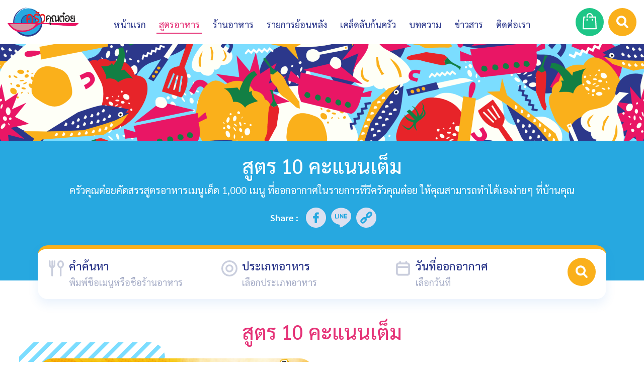

--- FILE ---
content_type: text/html; charset=UTF-8
request_url: https://www.kruakhuntoi.com/recipes/?pg=34&cate=12892&sort=ASC
body_size: 87970
content:

<!DOCTYPE html>
<html lang="en">

<head>
  <!-- Global site tag (gtag.js) - Google Analytics -->
  <script async src="https://www.googletagmanager.com/gtag/js?id=UA-163176357-1"></script>
  <meta charset="UTF-8">
  <meta name="viewport" content="width=device-width, initial-scale=1.0">
  <meta http-equiv="X-UA-Compatible" content="ie=edge">
  <meta name="apple-mobile-web-app-capable" content="yes" />

  <!-- <title>ครัวคุณต๋อย</title>
  <meta name="description" content="description_site">
  <meta name="keywords" content=""> -->
  <link rel="icon" type="image/png" href="https://www.kruakhuntoi.com/wp-content/themes/kruakhuntoi/assets/images/share/favicon.svg">
  <link rel="preconnect" href="https://fonts.googleapis.com">
  <link rel="preconnect" href="https://fonts.gstatic.com" crossorigin>
  <link href="https://fonts.googleapis.com/css2?family=Sarabun:wght@400;500;600&display=swap" rel="stylesheet">
  <title>สูตรอาหาร ครัวคุณต๋อย รายการทีวี | สูตรอาหารเด็ด</title>

		<!-- All in One SEO 4.1.6.2 -->
		<meta name="robots" content="max-image-preview:large" />
		<link rel="canonical" href="https://www.kruakhuntoi.com/recipes/" />
		<meta property="og:locale" content="th_TH" />
		<meta property="og:site_name" content="ครัวคุณต๋อย รายการทีวี" />
		<meta property="og:type" content="website" />
		<meta property="og:title" content="สูตรอาหาร ครัวคุณต๋อย รายการทีวี | สูตรอาหารเด็ด" />
		<meta property="og:url" content="https://www.kruakhuntoi.com/recipes/" />
		<meta property="og:image" content="https://www.kruakhuntoi.com/wp-content/uploads/2021/11/KKT-OG.jpg" />
		<meta property="og:image:secure_url" content="https://www.kruakhuntoi.com/wp-content/uploads/2021/11/KKT-OG.jpg" />
		<meta property="og:image:width" content="1200" />
		<meta property="og:image:height" content="630" />
		<meta name="twitter:card" content="summary" />
		<meta name="twitter:title" content="สูตรอาหาร ครัวคุณต๋อย รายการทีวี | สูตรอาหารเด็ด" />
		<meta name="twitter:image" content="https://www.kruakhuntoi.com/wp-content/uploads/2021/11/KKT-OG.jpg" />
		<script type="application/ld+json" class="aioseo-schema">
			{"@context":"https:\/\/schema.org","@graph":[{"@type":"WebSite","@id":"https:\/\/www.kruakhuntoi.com\/#website","url":"https:\/\/www.kruakhuntoi.com\/","name":"\u0e04\u0e23\u0e31\u0e27\u0e04\u0e38\u0e13\u0e15\u0e4b\u0e2d\u0e22 \u0e23\u0e32\u0e22\u0e01\u0e32\u0e23\u0e17\u0e35\u0e27\u0e35 | \u0e2a\u0e39\u0e15\u0e23\u0e2d\u0e32\u0e2b\u0e32\u0e23\u0e40\u0e14\u0e47\u0e14","description":"\u0e41\u0e2b\u0e25\u0e48\u0e07\u0e23\u0e27\u0e21\u0e2a\u0e39\u0e15\u0e23\u0e2d\u0e32\u0e2b\u0e32\u0e23\u0e40\u0e14\u0e47\u0e14 \u0e04\u0e23\u0e31\u0e27\u0e04\u0e38\u0e13\u0e15\u0e4b\u0e2d\u0e22 \u0e41\u0e25\u0e30 \u0e04\u0e23\u0e31\u0e27\u0e04\u0e38\u0e13\u0e15\u0e4b\u0e2d\u0e22 Saturday \u0e40\u0e1b\u0e47\u0e19\u0e23\u0e32\u0e22\u0e01\u0e32\u0e23\u0e42\u0e17\u0e23\u0e17\u0e31\u0e28\u0e19\u0e4c\u0e1b\u0e23\u0e30\u0e40\u0e20\u0e17\u0e41\u0e19\u0e30\u0e19\u0e33\u0e2d\u0e32\u0e2b\u0e32\u0e23\u0e41\u0e1a\u0e1a\u0e1b\u0e01\u0e34\u0e13\u0e01\u0e30\u0e1a\u0e31\u0e19\u0e40\u0e17\u0e34\u0e07","inLanguage":"th","publisher":{"@id":"https:\/\/www.kruakhuntoi.com\/#organization"}},{"@type":"Organization","@id":"https:\/\/www.kruakhuntoi.com\/#organization","name":"\u0e04\u0e23\u0e31\u0e27\u0e04\u0e38\u0e13\u0e15\u0e4b\u0e2d\u0e22 \u0e23\u0e32\u0e22\u0e01\u0e32\u0e23\u0e17\u0e35\u0e27\u0e35","url":"https:\/\/www.kruakhuntoi.com\/","logo":{"@type":"ImageObject","@id":"https:\/\/www.kruakhuntoi.com\/#organizationLogo","url":"https:\/\/www.kruakhuntoi.com\/wp-content\/uploads\/2023\/03\/logo-kruakhuntoi.svg"},"image":{"@id":"https:\/\/www.kruakhuntoi.com\/#organizationLogo"}},{"@type":"BreadcrumbList","@id":"https:\/\/www.kruakhuntoi.com\/recipes\/#breadcrumblist","itemListElement":[{"@type":"ListItem","@id":"https:\/\/www.kruakhuntoi.com\/#listItem","position":1,"item":{"@type":"WebPage","@id":"https:\/\/www.kruakhuntoi.com\/","name":"Home","description":"\u0e41\u0e2b\u0e25\u0e48\u0e07\u0e23\u0e27\u0e21\u0e2a\u0e39\u0e15\u0e23\u0e2d\u0e32\u0e2b\u0e32\u0e23\u0e40\u0e14\u0e47\u0e14 \u0e04\u0e23\u0e31\u0e27\u0e04\u0e38\u0e13\u0e15\u0e4b\u0e2d\u0e22 \u0e41\u0e25\u0e30 \u0e04\u0e23\u0e31\u0e27\u0e04\u0e38\u0e13\u0e15\u0e4b\u0e2d\u0e22 Saturday \u0e40\u0e1b\u0e47\u0e19\u0e23\u0e32\u0e22\u0e01\u0e32\u0e23\u0e42\u0e17\u0e23\u0e17\u0e31\u0e28\u0e19\u0e4c\u0e1b\u0e23\u0e30\u0e40\u0e20\u0e17\u0e41\u0e19\u0e30\u0e19\u0e33\u0e2d\u0e32\u0e2b\u0e32\u0e23\u0e41\u0e1a\u0e1a\u0e1b\u0e01\u0e34\u0e13\u0e01\u0e30\u0e1a\u0e31\u0e19\u0e40\u0e17\u0e34\u0e07 \u0e14\u0e33\u0e40\u0e19\u0e34\u0e19\u0e23\u0e32\u0e22\u0e01\u0e32\u0e23\u0e42\u0e14\u0e22 \u0e44\u0e15\u0e23\u0e20\u0e1e \u0e25\u0e34\u0e21\u0e1b\u0e1e\u0e31\u0e17\u0e18\u0e4c, \u0e13\u0e27\u0e31\u0e12\u0e19\u0e4c \u0e2d\u0e34\u0e2a\u0e23\u0e44\u0e01\u0e23...","url":"https:\/\/www.kruakhuntoi.com\/"},"nextItem":"https:\/\/www.kruakhuntoi.com\/recipes\/#listItem"},{"@type":"ListItem","@id":"https:\/\/www.kruakhuntoi.com\/recipes\/#listItem","position":2,"item":{"@type":"WebPage","@id":"https:\/\/www.kruakhuntoi.com\/recipes\/","name":"\u0e2a\u0e39\u0e15\u0e23\u0e2d\u0e32\u0e2b\u0e32\u0e23","url":"https:\/\/www.kruakhuntoi.com\/recipes\/"},"previousItem":"https:\/\/www.kruakhuntoi.com\/#listItem"}]},{"@type":"CollectionPage","@id":"https:\/\/www.kruakhuntoi.com\/recipes\/#collectionpage","url":"https:\/\/www.kruakhuntoi.com\/recipes\/","name":"\u0e2a\u0e39\u0e15\u0e23\u0e2d\u0e32\u0e2b\u0e32\u0e23 \u0e04\u0e23\u0e31\u0e27\u0e04\u0e38\u0e13\u0e15\u0e4b\u0e2d\u0e22 \u0e23\u0e32\u0e22\u0e01\u0e32\u0e23\u0e17\u0e35\u0e27\u0e35 | \u0e2a\u0e39\u0e15\u0e23\u0e2d\u0e32\u0e2b\u0e32\u0e23\u0e40\u0e14\u0e47\u0e14","inLanguage":"th","isPartOf":{"@id":"https:\/\/www.kruakhuntoi.com\/#website"},"breadcrumb":{"@id":"https:\/\/www.kruakhuntoi.com\/recipes\/#breadcrumblist"}}]}
		</script>
		<!-- All in One SEO -->

<link rel='dns-prefetch' href='//s.w.org' />
<link rel="alternate" type="application/rss+xml" title="ครัวคุณต๋อย รายการทีวี | สูตรอาหารเด็ด &raquo; ฟีด" href="https://www.kruakhuntoi.com/feed/" />
<link rel="alternate" type="application/rss+xml" title="ครัวคุณต๋อย รายการทีวี | สูตรอาหารเด็ด &raquo; ฟีดความเห็น" href="https://www.kruakhuntoi.com/comments/feed/" />
<link rel="alternate" type="application/rss+xml" title="ครัวคุณต๋อย รายการทีวี | สูตรอาหารเด็ด &raquo; สูตรอาหาร ฟีด" href="https://www.kruakhuntoi.com/recipes/feed/" />
<link rel="https://api.w.org/" href="https://www.kruakhuntoi.com/wp-json/" /><link rel="EditURI" type="application/rsd+xml" title="RSD" href="https://www.kruakhuntoi.com/xmlrpc.php?rsd" />
<link rel="wlwmanifest" type="application/wlwmanifest+xml" href="https://www.kruakhuntoi.com/wp-includes/wlwmanifest.xml" /> 
<meta name="generator" content="WordPress 5.8" />
  <link rel="stylesheet" href="https://www.kruakhuntoi.com/wp-content/themes/kruakhuntoi/assets/css/main.css?v=1763062413">
</head>

<body class="archive post-type-archive post-type-archive-recipes wp-embed-responsive hfeed image-filters-enabled">
<script>
        window.dataLayer = window.dataLayer || [];
        function gtag(){dataLayer.push(arguments);}
        gtag('js', new Date());

        gtag('config', 'UA-163176357-1');
    </script>
<body>
  <div class="mainContainer">
    <!-- start header -->
<header id="header">
  <div class="bg"><span></span></div>

  <div class="header-inner">
    <h1 class="logo"><a href="https://www.kruakhuntoi.com"><img src="https://www.kruakhuntoi.com/wp-content/themes/kruakhuntoi/assets/images/icon-svg/logo-kruakhuntoi.svg" alt="ครัวคุณต๋อย"><span>ครัวคุณต๋อย</span></a></h1>

    <div class="main-menu">
      <a class="" href="https://www.kruakhuntoi.com">หน้าแรก</a>
      <a class="active" data-submenu="submenu-1">สูตรอาหาร</a>
      <a class="" href="https://www.kruakhuntoi.com/restaurant">ร้านอาหาร</a>
      <a class="" data-submenu="submenu-2">รายการย้อนหลัง</a>
      <a class="" data-submenu="submenu-3">เคล็ดลับก้นครัว</a>
      <a class="" href="https://www.kruakhuntoi.com/article">บทความ</a>
      <a class="" href="https://www.kruakhuntoi.com/news">ข่าวสาร</a>
      <a class="" data-submenu="submenu-4">ติดต่อเรา</a>
    </div>
    <!-- recipes --> 
    <div id="submenu-1" class="submenu">
      <div class="container">
        <h2 class="title-1">สูตรอาหาร</h2>
        <div class="des-1">ครัวคุณต๋อยคัดสรรสูตรอาหารเมนูเด็ดร้านดัง ร้านอร่อยมากกว่า 1,000 เมนู</div>
        <div class="header-list-1 header-list">
          <div class="owl-carousel owl-theme">
                                          <a class="one-cardstyle-1" href="https://www.kruakhuntoi.com/recipes/?cate=315">
                  <span class="card-bg-1">
                    <i style="background:#7BDDFF;"></i>
                    <i style="background:#7BDDFF;"></i>
                  </span>
                  <span class="card-img-1"><img src="https://www.kruakhuntoi.com/wp-content/uploads/2021/09/img-cardstyle-1.png" alt=""></span>
                  <span class="card-txt-1 fm-kanit">สูตรอาหารคาว</span>
                  <span class="card-txt-2">610 รายการ</span>
                </a>
                              <a class="one-cardstyle-1" href="https://www.kruakhuntoi.com/recipes/?cate=316">
                  <span class="card-bg-1">
                    <i style="background:#E53277;"></i>
                    <i style="background:#E53277;"></i>
                  </span>
                  <span class="card-img-1"><img src="https://www.kruakhuntoi.com/wp-content/uploads/2021/09/img-cardstyle-2.png" alt=""></span>
                  <span class="card-txt-1 fm-kanit">สูตรอาหารหวาน</span>
                  <span class="card-txt-2">134 รายการ</span>
                </a>
                              <a class="one-cardstyle-1" href="https://www.kruakhuntoi.com/recipes/?cate=319">
                  <span class="card-bg-1">
                    <i style="background:#FAB01B;"></i>
                    <i style="background:#FAB01B;"></i>
                  </span>
                  <span class="card-img-1"><img src="https://www.kruakhuntoi.com/wp-content/uploads/2021/09/img-cardstyle-3.png" alt=""></span>
                  <span class="card-txt-1 fm-kanit">สูตรเครื่องดื่ม</span>
                  <span class="card-txt-2">38 รายการ</span>
                </a>
                              <a class="one-cardstyle-1" href="https://www.kruakhuntoi.com/recipes/?cate=318">
                  <span class="card-bg-1">
                    <i style="background:#3281E5;"></i>
                    <i style="background:#3281E5;"></i>
                  </span>
                  <span class="card-img-1"><img src="https://www.kruakhuntoi.com/wp-content/uploads/2021/09/img-cardstyle-4.png" alt=""></span>
                  <span class="card-txt-1 fm-kanit">สูตรของว่าง</span>
                  <span class="card-txt-2">119 รายการ</span>
                </a>
                              <a class="one-cardstyle-1" href="https://www.kruakhuntoi.com/recipes/?cate=12892">
                  <span class="card-bg-1">
                    <i style="background:#5bc03c;"></i>
                    <i style="background:#5bc03c;"></i>
                  </span>
                  <span class="card-img-1"><img src="https://www.kruakhuntoi.com/wp-content/uploads/2022/04/KKT-food10.png" alt=""></span>
                  <span class="card-txt-1 fm-kanit">สูตร 10 คะแนนเต็ม</span>
                  <span class="card-txt-2">874 รายการ</span>
                </a>
                                    </div>
        </div>
      </div>
    </div>
    <!-- retrospective -->
    <div id="submenu-2" class="submenu">
      <div class="container">
        <h2 class="title-1">รายการย้อนหลัง</h2>
        <div class="des-1">ครัวคุณต๋อยคัดสรรสูตรอาหารเมนูเด็ดร้านดัง ร้านอร่อยมากกว่า 1,000 เมนู</div>
        <div class="header-list-3 header-list">

          <div class="one-list one-cardstyle-10">
            <a class="card-img-1" href="https://www.kruakhuntoi.com/retrospective/?cate=1">
              <span class="card-shadow" style="background:#27A8E0;"></span>
              <span class="card-content fm-kanit" style="background:#27A8E0;">
                <b>รายการย้อนหลัง<br>ไม่กินถือว่าผิด</b> 
                <img class="card-img" src="https://www.kruakhuntoi.com/wp-content/uploads/2021/09/thumb-video-type-1.jpg" alt="">
              </span>
            </a>
          </div>
			
		  <div class="one-list one-cardstyle-10">
            <a class="card-img-1" href="https://www.kruakhuntoi.com/retrospective/?cate=5">
              <span class="card-shadow" style="background:#26e29c;"></span>
              <span class="card-content fm-kanit" style="background:#26e29c;">
                <b>รายการย้อนหลัง<br> Selected</b>
                <img class="card-img" src="https://www.kruakhuntoi.com/wp-content/uploads/2023/10/Cover_no1.jpg" alt="">
              </span>
            </a>
          </div>

          <div class="one-list one-cardstyle-10">
            <a class="card-img-1" href="https://www.kruakhuntoi.com/retrospective/?cate=2">
              <span class="card-shadow" style="background:#FAB01B;"></span>
              <span class="card-content fm-kanit" style="background:#FAB01B;">
                <b>รายการย้อนหลัง<br>อร่อยแถวนี้</b>
                <img class="card-img" src="https://www.kruakhuntoi.com/wp-content/uploads/2021/09/thumb-video-type-2.jpg" alt="">
              </span>
            </a>
          </div>

          <div class="one-list one-cardstyle-10">
            <a class="card-img-1" href="https://www.kruakhuntoi.com/retrospective/?cate=3">
              <span class="card-shadow" style="background:#E53277;"></span>
              <span class="card-content fm-kanit" style="background:#E53277;">
                <b>รายการย้อนหลัง<br>อื่นๆ</b>
                <img class="card-img" src="https://www.kruakhuntoi.com/wp-content/uploads/2021/09/thumb-video-type-3.jpg" alt="">
              </span>
            </a>
          </div>

        </div>
      </div>
    </div>
    <!-- tips -->
    <div id="submenu-3" class="submenu">
      <div class="container">
        <h2 class="title-1">เคล็ดลับก้นครัว</h2>
        <div class="des-1">ครัวคุณต๋อยคัดสรรสูตรอาหารเมนูเด็ดร้านดัง ร้านอร่อย มากกว่า 1,000 เมนู</div>
        <div class="list-tips-1 header-list">
          <div class="one-list one-cardstyle-4">
            <a class="card-img-1" href="https://www.kruakhuntoi.com/tips/?cate=1">
              <span class="card-shadow" style="background:#27A8E0;"></span>
              <img class="card-bg" src="https://www.kruakhuntoi.com/wp-content/uploads/2021/09/bg-card-type-1.jpg" alt="">
              <span class="card-content fm-kanit">เคล็ดลับ <b>การปรุงอาหาร</b></span>
            </a>
          </div>

          <div class="one-list one-cardstyle-4">
            <a class="card-img-1" href="https://www.kruakhuntoi.com/tips/?cate=2">
              <span class="card-shadow" style="background:#E53277;"></span>
              <img class="card-bg" src="https://www.kruakhuntoi.com/wp-content/uploads/2021/09/bg-card-type-2.jpg" alt="">
              <span class="card-content fm-kanit">เคล็ดลับ <b>การใช้เครื่องครัว</b></span>
            </a>
          </div>

          <div class="one-list one-cardstyle-4">
            <a class="card-img-1" href="https://www.kruakhuntoi.com/tips/?cate=3">
              <span class="card-shadow" style="background:#FAB01B;"></span>
              <img class="card-bg" src="https://www.kruakhuntoi.com/wp-content/uploads/2021/09/bg-card-type-3.jpg" alt="">
              <span class="card-content fm-kanit">เคล็ดลับ <b>อื่นๆ</b></span>
            </a>
          </div>

          <div class="one-list one-cardstyle-4">
            <a class="card-img-1" href="https://www.kruakhuntoi.com/tips/?cate=4">
              <span class="card-shadow" style="background:#3281E5;"></span>
              <img class="card-bg" src="" alt="">
              <span class="card-content fm-kanit"></span>
            </a>
          </div>

        </div>
      </div>
    </div>

    <!-- about-us -->
    <div id="submenu-4" class="submenu">
      <div class="container">
        <h2 class="title-1">ติดต่อเรา</h2>
        <div class="des-1">ครัวคุณต๋อยคัดสรรสูตรอาหารเมนูเด็ดร้านดัง ร้านอร่อยมากกว่า 1,000 เมนู</div>

        <div class="header-list-2 header-list">

          <div class="one-list one-large one-cardstyle-9">
            <a class="card-img-1" href="https://www.kruakhuntoi.com/about-us/">
              <span class="card-shadow" style="background:#27A8E0;"></span>
              <img class="ratio" src="https://www.kruakhuntoi.com/wp-content/themes/kruakhuntoi/assets/images/ratio/ratio-3-2.gif" alt="">
              <span class="card-bg"></span>
                 <span class="card-content fm-kanit" style="background:#27A8E0;"><br />
                <b>เกี่ยวกับเรา</b><br />
                <strong>ครัวคุณต๋อยคือใคร?</strong><br />
                ครัวคุณต๋อย คือ ผู้ที่ให้ความรู้เกี่ยวกับอาหารที่อร่อยมีคุณภาพ ผ่านความคิดสร้างสรรค์ในการสื่อสาร และการนำเสนอในรูปแบบต่างๆ<br />
              </span>              <img class="card-img" src="https://www.kruakhuntoi.com/wp-content/uploads/2021/09/about-1.png" alt="">
            </a>
          </div>

          <div class="one-list one-cardstyle-9">
            <a class="card-img-1" href="https://www.kruakhuntoi.com/contact-us/">
              <span class="card-shadow" style="background:#FAB01B;"></span>
              <img class="ratio" src="https://www.kruakhuntoi.com/wp-content/themes/kruakhuntoi/assets/images/ratio/ratio-33-46.gif" alt="">
              <span class="card-bg" style="background-image:url(https://www.kruakhuntoi.com/wp-content/uploads/2021/09/about-2.jpg)"></span>
              <span class="card-content fm-kanit" style="background:#FAB01B;"><b>ติดต่อโฆษณา</b></span>
            </a>
          </div>

          <div class="one-list one-cardstyle-9">
            <a class="card-img-1" target="blank_" href="https://www.kruakhuntoi.com/career">
              <span class="card-shadow" style="background:#E53277;"></span>
              <img class="ratio" src="https://www.kruakhuntoi.com/wp-content/themes/kruakhuntoi/assets/images/ratio/ratio-33-46.gif" alt="">
              <span class="card-bg" style="background-image:url(https://www.kruakhuntoi.com/wp-content/uploads/2021/09/about-3.jpg)"></span>
              <span class="card-content fm-kanit" style="background:#E53277;"><b>ร่วมงานกับเรา</b></span>
            </a>
          </div>

        </div>
      </div>
    </div>
    <a href="https://shop.line.me/@kktshop" class="btn-kktshop">
      <!-- <img src="assets/images/icon-svg/kkt-shop.svg" alt="KKT Shop">
      <span>KKT SHOP</span> -->
      <img src="https://www.kruakhuntoi.com/wp-content/themes/kruakhuntoi/assets/images/icon-svg/kkt-shop.svg" alt="สั่งสินค้า">
      <span>สั่งสินค้า</span>
    </a>

    <a class="btn-search">
      <img class="ico-search" src="https://www.kruakhuntoi.com/wp-content/themes/kruakhuntoi/assets/images/icon-svg/search-white.svg" alt="search">
      <img class="ico-close" src="https://www.kruakhuntoi.com/wp-content/themes/kruakhuntoi/assets/images/icon-svg/ico-close.svg" alt="close">
    </a>
    <div id="quick-search">
      <div class="box-find-style1">
            
        <div class="container">
          <form id="form-quick-search" action="https://www.kruakhuntoi.com/search-result" method="GET">

            <div class="box-find-all">
              <div class="one-field">
                <div class="ico-1">
                  <img class="normal" src="https://www.kruakhuntoi.com/wp-content/themes/kruakhuntoi/assets/images/icon-svg/icon-find-keyword.svg" alt="">
                  <img class="focus" src="https://www.kruakhuntoi.com/wp-content/themes/kruakhuntoi/assets/images/icon-svg/icon-find-keyword-pink.svg" alt="">
                </div>
                <label class="label-1 fm-kanit">คำค้นหา</label>
                <input class="input-1 ico-type-1 input-autocomplete-init pop-fixed" data-titlesearch="คำค้นที่คุณอาจจะต้องการ" data-apiurl="get_json_tag/" name="search-keyword" type="text" placeholder="พิมพ์ชื่อเมนูหรือชื่อร้านอาหาร" autocomplete="off">
              </div>

              <div class="one-field has-select">
                <div class="ico-1">
                  <img class="normal" src="https://www.kruakhuntoi.com/wp-content/themes/kruakhuntoi/assets/images/icon-svg/icon-find-food.svg" alt="">
                  <img class="focus" src="https://www.kruakhuntoi.com/wp-content/themes/kruakhuntoi/assets/images/icon-svg/icon-find-food-pink.svg" alt="">
                </div>
                <label class="label-1 fm-kanit">ประเภทอาหาร</label>
                  <select class="select-1 select-style-init" name="search-food" data-class="ico-type-2">
                    <option value="" data-default selected hidden>เลือกประเภทอาหาร</option>
                    <option value="all">ทุกประเภทอาหาร</option>
                                          <optgroup label="ประเภทสูตรอาหาร">
                                                      <option value="315">สูตรอาหารคาว</option>
                                                      <option value="316">สูตรอาหารหวาน</option>
                                                      <option value="319">สูตรเครื่องดื่ม</option>
                                                      <option value="318">สูตรของว่าง</option>
                                                      <option value="12892">สูตร 10 คะแนนเต็ม</option>
                                                </optgroup>
                                                              <optgroup label="ประเภทการปรุงอาหาร">
                                                      <option value="469">ต้ม</option>
                                                      <option value="324">ผัด</option>
                                                      <option value="322">ทอด</option>
                                                      <option value="471">อบ</option>
                                                      <option value="476">ย่าง</option>
                                                      <option value="321">นึ่ง</option>
                                                      <option value="473">ยำ</option>
                                                      <option value="394">สลัด</option>
                                                      <option value="320">ตุ๋น</option>
                                                      <option value="474">หลน</option>
                                                      <option value="472">กวน</option>
                                                      <option value="395">อื่นๆ</option>
                                                </optgroup>
                                                              <optgroup label="ประเภทวัตถุดิบ">
                                                      <option value="14014">ข้าว ธัญพืช</option>
                                                      <option value="14012">แป้ง วัตถุดิบเส้น</option>
                                                      <option value="14010">ไข่</option>
                                                      <option value="14008">นม เนย ชีส</option>
                                                      <option value="14005">ผัก ผลไม้</option>
                                                      <option value="396">เนื้อหมู เนื้อวัว เนื้อกวาง เนื้อแกะ</option>
                                                      <option value="397">สัตว์ปีก ไก่ เป็ด</option>
                                                      <option value="398">เนื้อปลา</option>
                                                      <option value="399">อาหารทะเล</option>
                                                      <option value="400">เจ มังสวิรัติ</option>
                                                </optgroup>
                                      </select>
              </div>

              <div class="one-field has-select">
                <div class="ico-1">
                  <img class="normal" src="https://www.kruakhuntoi.com/wp-content/themes/kruakhuntoi/assets/images/icon-svg/icon-find-content.svg" alt="">
                  <img class="focus" src="https://www.kruakhuntoi.com/wp-content/themes/kruakhuntoi/assets/images/icon-svg/icon-find-content-pink.svg" alt="">
                </div>
                <label class="label-1 fm-kanit">ประเภทเนื้อหา</label>
                <select class="select-1 select-style-init pop-fixed" name="search-type" data-class="ico-type-3">
                  <option value="" data-default selected hidden>เลือกประเภทเนื้อหา</option>
                  <option value="msg">บทความ</option>
                  <option value="video">วีดีโอ</option>
                </select>
              </div>

              <div class="one-submit">
                <a class="btn-search-all"><img src="https://www.kruakhuntoi.com/wp-content/themes/kruakhuntoi/assets/images/icon-svg/search-white.svg" alt="search"> <span>ค้นหา</span></a>
              </div>
            </div>

          </form>
        </div>
      </div>
    </div>

    <a class="btn-mobile-menu"><span></span></a>
    <div class="box-mobile-menu">
      <div class="box-mobile-menu-inner">
        <ul class="list-mobile-menu">
          <li><a class="" href="https://www.kruakhuntoi.com">หน้าแรก</a></li>
          <li>
            <a>สูตรอาหาร</a>
            <ul>
                                                <li><a href="https://www.kruakhuntoi.com/recipes/?cate=315">สูตรอาหารคาว</a></li>
                                  <li><a href="https://www.kruakhuntoi.com/recipes/?cate=316">สูตรอาหารหวาน</a></li>
                                  <li><a href="https://www.kruakhuntoi.com/recipes/?cate=319">สูตรเครื่องดื่ม</a></li>
                                  <li><a href="https://www.kruakhuntoi.com/recipes/?cate=318">สูตรของว่าง</a></li>
                                  <li><a href="https://www.kruakhuntoi.com/recipes/?cate=12892">สูตร 10 คะแนนเต็ม</a></li>
                                          </ul>
          </li>
          <li><a class="" href="https://www.kruakhuntoi.com/restaurant">ร้านอาหาร</a></li>
          <li>
            <a>รายการย้อนหลัง</a>
            <ul>
              <li><a href="https://www.kruakhuntoi.com/retrospective/?cate=1">รายการย้อนหลัง<br>ไม่กินถือว่าผิด</a></li>
			  <li><a href="https://www.kruakhuntoi.com/retrospective/?cate=5">รายการย้อนหลัง<br> Selected</a></li>
              <li><a href="https://www.kruakhuntoi.com/retrospective/?cate=2">รายการย้อนหลัง<br>อร่อยแถวนี้</a></li>
              <li><a href="https://www.kruakhuntoi.com/retrospective/?cate=3">รายการย้อนหลัง<br>อื่นๆ</a></li>
            </ul>
          </li>
          <li>
            <a>เคล็ดลับก้นครัว</a>
            <ul>
              <li><a href="https://www.kruakhuntoi.com/tips/?cate=1">เคล็ดลับ <b>การปรุงอาหาร</b></a></li>
              <li><a href="https://www.kruakhuntoi.com/tips/?cate=2">เคล็ดลับ <b>การใช้เครื่องครัว</b></a></li>
              <li><a href="https://www.kruakhuntoi.com/tips/?cate=3">เคล็ดลับ <b>อื่นๆ</b></a></li>
              <li><a href="https://www.kruakhuntoi.com/tips/?cate=4"></a></li>
            </ul>
          </li>
          <li>      
            <a class="" href="https://www.kruakhuntoi.com/article">บทความ</a>
          </li>
          <li>            
            <a class="" href="https://www.kruakhuntoi.com/news">ข่าวสาร</a>
          </li>
          <li>
            <a>ติดต่อเรา</a>
            <ul>
              <li><a href="https://www.kruakhuntoi.com/about-us/">เกี่ยวกับเรา</a></li>
              <li><a href="https://www.kruakhuntoi.com/contact-us/">ติดต่อโฆษณา</a></li>
              <li><a href="https://www.kruakhuntoi.com/career">ร่วมงานกับเรา</a></li>
            </ul>
          </li>
        </ul>
      </div>
    </div>
  </div>
</header>
<!-- end header -->
    <!-- start page -->
    <div class="page-inner page">
      <div class="bg-page-inner"></div>
      <div class="head-page-inner space-70">
        <div class="container">
          <!--
          <div class="box-nav">
            <a href="tips.php">เคล็ดลับก้นครัว</a>
            &bull;
            <span>เคล็ดลับการปรุงอาหาร</span>
          </div>
          -->
          <h2 class="title-page">สูตร 10 คะแนนเต็ม</h2>
                    <div class="des-page">
            ครัวคุณต๋อยคัดสรรสูตรอาหารเมนูเด็ด 1,000 เมนู ที่ออกอากาศในรายการทีวีครัวคุณต๋อย ให้คุณสามารถทำได้เองง่ายๆ ที่บ้านคุณ
          </div>

                    <div class="box-share-fixed">
            <div class="box-share-fixed-inner">
              <h4 class="title-1">Share <span>: </span></h4>
              <a href="https://www.facebook.com/sharer/sharer.php?u=https://www.kruakhuntoi.com/recipes/?pg=34&cate=12892&sort=ASC" class="fb_btn"><img src="https://www.kruakhuntoi.com/wp-content/themes/kruakhuntoi/assets/images/icon-svg/fb-circle-gray.svg" alt=""></a>
              <a href="https://lineit.line.me/share/ui?url=https://www.kruakhuntoi.com/recipes/?pg=34&cate=12892&sort=ASC" class="line_btn"><img src="https://www.kruakhuntoi.com/wp-content/themes/kruakhuntoi/assets/images/icon-svg/line-circle-gray.svg" alt=""></a>
              <a href="https://www.kruakhuntoi.com/recipes/?pg=34&cate=12892&sort=ASC" class="url_btn"><img src="https://www.kruakhuntoi.com/wp-content/themes/kruakhuntoi/assets/images/icon-svg/link-circle-gray.svg" alt=""></a>
            </div>
          </div>

        </div>
      </div>

      <div class="content-page-inner space-n70">
         <div class="obj-set-inner">
  <div class="obj-1">
    <span></span>
    <span></span>
    <span></span>
    <span></span>
    <span></span>
    <span></span>
    <span></span>
    <span></span>
  </div>
  <div class="obj-2">
    <span></span>
    <span></span>
    <span></span>
    <span></span>
    <span></span>
    <span></span>
    <span></span>
    <span></span>
  </div>
  <div class="obj-3">
    <span></span>
    <span></span>
    <span></span>
    <span></span>
    <span></span>
    <span></span>
    <span></span>
    <span></span>
  </div>
  <div class="obj-4">
    <span></span>
    <span></span>
    <span></span>
    <span></span>
    <span></span>
    <span></span>
    <span></span>
    <span></span>
  </div>
  <div class="obj-5">
    <img src="https://www.kruakhuntoi.com/wp-content/themes/kruakhuntoi/assets/images/layout/hs6-obj-1.png" alt="">
  </div>
</div>
        <div class="box-find-style1">
          
          <div class="container">
            <form id="recipes-search" action="https://www.kruakhuntoi.com/recipes-search" method="GET">
              <div class="box-find-page">
                <div class="one-field">
                  <div class="ico-1">
                    <img class="normal" src="https://www.kruakhuntoi.com/wp-content/themes/kruakhuntoi/assets/images/icon-svg/icon-find-keyword.svg" alt="">
                    <img class="focus" src="https://www.kruakhuntoi.com/wp-content/themes/kruakhuntoi/assets/images/icon-svg/icon-find-keyword-pink.svg" alt="">
                  </div>
                  <label class="label-1 fm-kanit">คำค้นหา</label>
                  <input class="input-1 input-autocomplete-init" data-titlesearch="คำค้นที่คุณอาจจะต้องการ" data-apiurl="get_json_tag/" name="search-keyword" type="text" placeholder="พิมพ์ชื่อเมนูหรือชื่อร้านอาหาร" autocomplete="off">
                </div>

                <div class="one-field has-select md-hide">
                  <div class="ico-1">
                    <img class="normal" src="https://www.kruakhuntoi.com/wp-content/themes/kruakhuntoi/assets/images/icon-svg/icon-find-food.svg" alt="">
                    <img class="focus" src="https://www.kruakhuntoi.com/wp-content/themes/kruakhuntoi/assets/images/icon-svg/icon-find-food-pink.svg" alt="">
                  </div>
                  <label class="label-1 fm-kanit">ประเภทอาหาร</label>
                  <select class="select-1 select-style-init" name="search-food">
                    <option value="" data-default selected hidden>เลือกประเภทอาหาร</option>
                    <option value="4">ทุกประเภทอาหาร</option>
                                          <optgroup label="ประเภทสูตรอาหาร">
                                                      <option value="315">สูตรอาหารคาว</option>
                                                      <option value="316">สูตรอาหารหวาน</option>
                                                      <option value="319">สูตรเครื่องดื่ม</option>
                                                      <option value="318">สูตรของว่าง</option>
                                                      <option value="12892">สูตร 10 คะแนนเต็ม</option>
                                                </optgroup>
                                                              <optgroup label="ประเภทการปรุงอาหาร">
                                                      <option value="469">ต้ม</option>
                                                      <option value="324">ผัด</option>
                                                      <option value="322">ทอด</option>
                                                      <option value="471">อบ</option>
                                                      <option value="476">ย่าง</option>
                                                      <option value="321">นึ่ง</option>
                                                      <option value="473">ยำ</option>
                                                      <option value="394">สลัด</option>
                                                      <option value="320">ตุ๋น</option>
                                                      <option value="474">หลน</option>
                                                      <option value="472">กวน</option>
                                                      <option value="395">อื่นๆ</option>
                                                </optgroup>
                                                              <optgroup label="ประเภทวัตถุดิบ">
                                                      <option value="14014">ข้าว ธัญพืช</option>
                                                      <option value="14012">แป้ง วัตถุดิบเส้น</option>
                                                      <option value="14010">ไข่</option>
                                                      <option value="14008">นม เนย ชีส</option>
                                                      <option value="14005">ผัก ผลไม้</option>
                                                      <option value="396">เนื้อหมู เนื้อวัว เนื้อกวาง เนื้อแกะ</option>
                                                      <option value="397">สัตว์ปีก ไก่ เป็ด</option>
                                                      <option value="398">เนื้อปลา</option>
                                                      <option value="399">อาหารทะเล</option>
                                                      <option value="400">เจ มังสวิรัติ</option>
                                                </optgroup>
                                      </select>
                </div>

                <div class="one-field md-hide">
                  <div class="ico-1">
                    <img class="normal" src="https://www.kruakhuntoi.com/wp-content/themes/kruakhuntoi/assets/images/icon-svg/icon-find-date.svg" alt="">
                    <img class="focus" src="https://www.kruakhuntoi.com/wp-content/themes/kruakhuntoi/assets/images/icon-svg/icon-find-date-pink.svg" alt="">
                  </div>
                  <label class="label-1 fm-kanit">วันที่ออกอากาศ</label>
                  <input class="input-1" name="search-date" type="text" data-toggle="datepicker" placeholder="เลือกวันที่">
                </div>

                <div class="one-submit">
                  <a class="btn-search-page"><img src="https://www.kruakhuntoi.com/wp-content/themes/kruakhuntoi/assets/images/icon-svg/search-white.svg" alt="search"> <span>ค้นหา</span></a>
                </div>
              </div>
            </form>
          </div>
        </div>
       
        <div class="box-recipes-head">
         
            <div class="container">
              <div class="obj-type">
                              </div>
            
              <h2 class="title-1">สูตร 10 คะแนนเต็ม</h2>
            </div>
          
        </div>

                  <div class="box-recipes-highlight">
            <div class="container">
              <div class="obj-highlight"></div>

              <div class="one-cardstyle-5">
                <div class="card-img-1">
                  <img class="ratio" src="https://www.kruakhuntoi.com/wp-content/themes/kruakhuntoi/assets/images/ratio/ratio-16-9.gif" alt="">
                  <span class="card-bg-1" style="background-image:url(https://www.kruakhuntoi.com/wp-content/uploads/2025/11/%E0%B8%AA%E0%B8%AD%E0%B8%99%E0%B8%97%E0%B8%B3-9.jpg)"></span>
                  <a class="card-hit" href="https://www.kruakhuntoi.com/recipes/%e0%b8%9a%e0%b8%a3%e0%b8%b2%e0%b8%a7%e0%b8%99%e0%b8%b5%e0%b9%88%e0%b9%80%e0%b8%81%e0%b8%a5%e0%b8%b7%e0%b8%ad%e0%b8%97%e0%b8%b0%e0%b9%80%e0%b8%a5/?cate=12892"><span class="card-play-video"></span></a>
                </div>
                <div class="card-content-1">
                                    <div class="card-cate-date"><a href="https://www.kruakhuntoi.com/recipes-search/?cate=12892">สูตร 10 คะแนนเต็ม</a> • <span>13 พ.ย. 68</span></div>
                  <h3 class="card-txt-1"><a href="https://www.kruakhuntoi.com/recipes/%e0%b8%9a%e0%b8%a3%e0%b8%b2%e0%b8%a7%e0%b8%99%e0%b8%b5%e0%b9%88%e0%b9%80%e0%b8%81%e0%b8%a5%e0%b8%b7%e0%b8%ad%e0%b8%97%e0%b8%b0%e0%b9%80%e0%b8%a5/?cate=12892">บราวนี่เกลือทะเล</a></h3>
                  <div class="card-txt-2">
                    บราวนี่เกลือทะเล ร้าน Penny the chef  อยากให้คุณแม่บ้าน นำสูตรไปปรุง เพราะกรรมวิธีและขั้นตอนไม่ยุ่งยาก สูตรมีมาบอกชัดเจนแล้ว ขั้นตอนการทำก็ชัดเจนด้วย เชิญหยิบสูตรไปปรุงได้เลย                  </div>
                                                      <!-- <div class="card-tags">
                    <a href="tips-search.php?cate=">อาหารคาว</a>
                    <a href="tips-search.php?cate=">เนื้อปลา</a>
                  </div> -->
                </div>
              </div>

            </div>
          </div>
                          <div class="box-recipes-list">
            <div class="obj-list"></div>

            <div class="container">
              <div class="list-style-1">
                                                    <div class="one-list one-cardstyle-3">
                    <a class="card-img-1" href="https://www.kruakhuntoi.com/recipes/%e0%b8%82%e0%b8%99%e0%b8%a1%e0%b8%95%e0%b9%89%e0%b8%a1%e0%b8%a1%e0%b8%b0%e0%b8%9e%e0%b8%a3%e0%b9%89%e0%b8%b2%e0%b8%a7%e0%b8%99%e0%b9%89%e0%b8%b3%e0%b8%ab%e0%b8%ad%e0%b8%a1/?cate=12892">
                      <img class="ratio" src="https://www.kruakhuntoi.com/wp-content/themes/kruakhuntoi/assets/images/ratio/ratio-16-9.gif" alt="">
                                                                            <span style="background-image:url(https://www.kruakhuntoi.com/wp-content/uploads/2024/02/%E0%B8%82%E0%B8%99%E0%B8%A1%E0%B8%95%E0%B9%89%E0%B8%A1%E0%B8%A1%E0%B8%B0%E0%B8%9E%E0%B8%A3%E0%B9%89%E0%B8%B2%E0%B8%A7%E0%B8%99%E0%B9%89%E0%B8%B3%E0%B8%AB%E0%B8%AD%E0%B8%A1.jpg)"></span>
                                                
                      <!-- <span style="background-image:url()"></span> -->
                    </a>
                    <div class="card-content">
                                            <div class="card-cate-date"><a href="https://www.kruakhuntoi.com/recipes-search /?cate=12892">สูตร 10 คะแนนเต็ม</a> &bull; <span>31 ม.ค. 67</span></div>
                      <!-- <h4 class="card-title"><a href=""><span>ข้าวคลุกพริกเกลือทะเล</span> <span>ร้านหนึ่งปูม้าทะเลเผา</span></a></h4> -->
                      <h4 class="card-title"><a href="https://www.kruakhuntoi.com/recipes/%e0%b8%82%e0%b8%99%e0%b8%a1%e0%b8%95%e0%b9%89%e0%b8%a1%e0%b8%a1%e0%b8%b0%e0%b8%9e%e0%b8%a3%e0%b9%89%e0%b8%b2%e0%b8%a7%e0%b8%99%e0%b9%89%e0%b8%b3%e0%b8%ab%e0%b8%ad%e0%b8%a1/?cate=12892"><span>ขนมต้มมะพร้าวน้ำหอม</span></a></h4>
                      <div class="card-except">ขนมต้มมะพร้าวน้ำหอม  ร้านกาญจนาขนมต้ม อยากให้คุณแม่บ้าน นำสูตรไปปรุง เพราะกรรมวิธีและขั้นตอนไม่ยุ่งยาก สูตรมีมาบอกชัดเจนแล้ว ขั้นตอนการทำก็ชัดเจนด้วย เชิญหยิบสูตรไปปรุงได้เลย</div>
                    </div>
                  </div>
                                                    <div class="one-list one-cardstyle-3">
                    <a class="card-img-1" href="https://www.kruakhuntoi.com/recipes/%e0%b8%82%e0%b9%89%e0%b8%b2%e0%b8%a7%e0%b9%84%e0%b8%82%e0%b9%88%e0%b8%82%e0%b9%89%e0%b8%99%e0%b8%ab%e0%b8%a1%e0%b8%b9%e0%b8%81%e0%b8%a3%e0%b8%ad%e0%b8%9a/?cate=12892">
                      <img class="ratio" src="https://www.kruakhuntoi.com/wp-content/themes/kruakhuntoi/assets/images/ratio/ratio-16-9.gif" alt="">
                                                                            <span style="background-image:url(https://www.kruakhuntoi.com/wp-content/uploads/2024/02/%E0%B8%82%E0%B9%89%E0%B8%B2%E0%B8%A7%E0%B9%84%E0%B8%82%E0%B9%88%E0%B8%82%E0%B9%89%E0%B8%99%E0%B8%AB%E0%B8%A1%E0%B8%B9%E0%B8%81%E0%B8%A3%E0%B8%AD%E0%B8%9A.jpg)"></span>
                                                
                      <!-- <span style="background-image:url()"></span> -->
                    </a>
                    <div class="card-content">
                                            <div class="card-cate-date"><a href="https://www.kruakhuntoi.com/recipes-search /?cate=12892">สูตร 10 คะแนนเต็ม</a> &bull; <span>30 ม.ค. 67</span></div>
                      <!-- <h4 class="card-title"><a href=""><span>ข้าวคลุกพริกเกลือทะเล</span> <span>ร้านหนึ่งปูม้าทะเลเผา</span></a></h4> -->
                      <h4 class="card-title"><a href="https://www.kruakhuntoi.com/recipes/%e0%b8%82%e0%b9%89%e0%b8%b2%e0%b8%a7%e0%b9%84%e0%b8%82%e0%b9%88%e0%b8%82%e0%b9%89%e0%b8%99%e0%b8%ab%e0%b8%a1%e0%b8%b9%e0%b8%81%e0%b8%a3%e0%b8%ad%e0%b8%9a/?cate=12892"><span>ข้าวไข่ข้นหมูกรอบ</span></a></h4>
                      <div class="card-except">ข้าวไข่ข้นหมูกรอบ  ร้านอาเฟย หมูแดงหมูกรอบ อยากให้คุณแม่บ้าน นำสูตรไปปรุง เพราะกรรมวิธีและขั้นตอนไม่ยุ่งยาก สูตรมีมาบอกชัดเจนแล้ว ขั้นตอนการทำก็ชัดเจนด้วย เชิญหยิบสูตรไปปรุงได้เลย</div>
                    </div>
                  </div>
                                                    <div class="one-list one-cardstyle-3">
                    <a class="card-img-1" href="https://www.kruakhuntoi.com/recipes/%e0%b8%8b%e0%b8%b4%e0%b9%88%e0%b8%a7%e0%b8%97%e0%b9%89%e0%b8%ad%e0%b8%84%e0%b8%b1%e0%b8%aa%e0%b8%95%e0%b8%b2%e0%b8%a3%e0%b9%8c%e0%b8%94/?cate=12892">
                      <img class="ratio" src="https://www.kruakhuntoi.com/wp-content/themes/kruakhuntoi/assets/images/ratio/ratio-16-9.gif" alt="">
                                                                            <span style="background-image:url(https://www.kruakhuntoi.com/wp-content/uploads/2024/02/29-%E0%B8%A1.%E0%B8%84.-67.jpg)"></span>
                                                
                      <!-- <span style="background-image:url()"></span> -->
                    </a>
                    <div class="card-content">
                                            <div class="card-cate-date"><a href="https://www.kruakhuntoi.com/recipes-search /?cate=12892">สูตร 10 คะแนนเต็ม</a> &bull; <span>29 ม.ค. 67</span></div>
                      <!-- <h4 class="card-title"><a href=""><span>ข้าวคลุกพริกเกลือทะเล</span> <span>ร้านหนึ่งปูม้าทะเลเผา</span></a></h4> -->
                      <h4 class="card-title"><a href="https://www.kruakhuntoi.com/recipes/%e0%b8%8b%e0%b8%b4%e0%b9%88%e0%b8%a7%e0%b8%97%e0%b9%89%e0%b8%ad%e0%b8%84%e0%b8%b1%e0%b8%aa%e0%b8%95%e0%b8%b2%e0%b8%a3%e0%b9%8c%e0%b8%94/?cate=12892"><span>ซิ่วท้อคัสตาร์ด</span></a></h4>
                      <div class="card-except">ซิ่วท้อคัสตาร์ด  ร้าน Bakery  hut  อยากให้คุณแม่บ้าน นำสูตรไปปรุง เพราะกรรมวิธีและขั้นตอนไม่ยุ่งยาก สูตรมีมาบอกชัดเจนแล้ว ขั้นตอนการทำก็ชัดเจนด้วย เชิญหยิบสูตรไปปรุงได้เลย</div>
                    </div>
                  </div>
                                                    <div class="one-list one-cardstyle-3">
                    <a class="card-img-1" href="https://www.kruakhuntoi.com/recipes/%e0%b8%aa%e0%b9%80%e0%b8%95%e0%b9%87%e0%b8%81%e0%b9%80%e0%b8%99%e0%b8%b7%e0%b9%89%e0%b8%ad%e0%b8%aa%e0%b8%b1%e0%b8%99%e0%b9%83%e0%b8%99-%e0%b8%9f%e0%b8%b1%e0%b8%a7%e0%b8%81%e0%b8%a3%e0%b8%b2%e0%b8%aa/?cate=12892">
                      <img class="ratio" src="https://www.kruakhuntoi.com/wp-content/themes/kruakhuntoi/assets/images/ratio/ratio-16-9.gif" alt="">
                                                                            <span style="background-image:url(https://www.kruakhuntoi.com/wp-content/uploads/2024/01/24-%E0%B8%A1.%E0%B8%84.-67.jpg)"></span>
                                                
                      <!-- <span style="background-image:url()"></span> -->
                    </a>
                    <div class="card-content">
                                            <div class="card-cate-date"><a href="https://www.kruakhuntoi.com/recipes-search /?cate=12892">สูตร 10 คะแนนเต็ม</a> &bull; <span>24 ม.ค. 67</span></div>
                      <!-- <h4 class="card-title"><a href=""><span>ข้าวคลุกพริกเกลือทะเล</span> <span>ร้านหนึ่งปูม้าทะเลเผา</span></a></h4> -->
                      <h4 class="card-title"><a href="https://www.kruakhuntoi.com/recipes/%e0%b8%aa%e0%b9%80%e0%b8%95%e0%b9%87%e0%b8%81%e0%b9%80%e0%b8%99%e0%b8%b7%e0%b9%89%e0%b8%ad%e0%b8%aa%e0%b8%b1%e0%b8%99%e0%b9%83%e0%b8%99-%e0%b8%9f%e0%b8%b1%e0%b8%a7%e0%b8%81%e0%b8%a3%e0%b8%b2%e0%b8%aa/?cate=12892"><span>สเต็กเนื้อสันใน ฟัวกราส์</span></a></h4>
                      <div class="card-except">สเต็กเนื้อสันใน ฟัวกราส์  ร้าน AKART  BISTRO   อยากให้คุณแม่บ้าน นำสูตรไปปรุง เพราะกรรมวิธีและขั้นตอนไม่ยุ่งยาก สูตรมีมาบอกชัดเจนแล้ว ขั้นตอนการทำก็ชัดเจนด้วย เชิญหยิบสูตรไปปรุงได้เลย</div>
                    </div>
                  </div>
                                                    <div class="one-list one-cardstyle-3">
                    <a class="card-img-1" href="https://www.kruakhuntoi.com/recipes/%e0%b9%84%e0%b8%81%e0%b9%88%e0%b8%ad%e0%b8%9a%e0%b9%82%e0%b8%ad%e0%b9%88%e0%b8%87/?cate=12892">
                      <img class="ratio" src="https://www.kruakhuntoi.com/wp-content/themes/kruakhuntoi/assets/images/ratio/ratio-16-9.gif" alt="">
                                                                            <span style="background-image:url(https://www.kruakhuntoi.com/wp-content/uploads/2024/01/%E0%B9%84%E0%B8%81%E0%B9%88%E0%B8%AD%E0%B8%9A%E0%B9%82%E0%B8%AD%E0%B9%88%E0%B8%87.jpg)"></span>
                                                
                      <!-- <span style="background-image:url()"></span> -->
                    </a>
                    <div class="card-content">
                                            <div class="card-cate-date"><a href="https://www.kruakhuntoi.com/recipes-search /?cate=12892">สูตร 10 คะแนนเต็ม</a> &bull; <span>23 ม.ค. 67</span></div>
                      <!-- <h4 class="card-title"><a href=""><span>ข้าวคลุกพริกเกลือทะเล</span> <span>ร้านหนึ่งปูม้าทะเลเผา</span></a></h4> -->
                      <h4 class="card-title"><a href="https://www.kruakhuntoi.com/recipes/%e0%b9%84%e0%b8%81%e0%b9%88%e0%b8%ad%e0%b8%9a%e0%b9%82%e0%b8%ad%e0%b9%88%e0%b8%87/?cate=12892"><span>ไก่อบโอ่ง</span></a></h4>
                      <div class="card-except">ไก่อบโอ่ง  ร้านไก่อบโอ่งลุงชา  อยากให้คุณแม่บ้าน นำสูตรไปปรุง เพราะกรรมวิธีและขั้นตอนไม่ยุ่งยาก สูตรมีมาบอกชัดเจนแล้ว ขั้นตอนการทำก็ชัดเจนด้วย เชิญหยิบสูตรไปปรุงได้เลย</div>
                    </div>
                  </div>
                                                    <div class="one-list one-cardstyle-3">
                    <a class="card-img-1" href="https://www.kruakhuntoi.com/recipes/frittata/?cate=12892">
                      <img class="ratio" src="https://www.kruakhuntoi.com/wp-content/themes/kruakhuntoi/assets/images/ratio/ratio-16-9.gif" alt="">
                                                                            <span style="background-image:url(https://www.kruakhuntoi.com/wp-content/uploads/2024/01/Frittata.jpg)"></span>
                                                
                      <!-- <span style="background-image:url()"></span> -->
                    </a>
                    <div class="card-content">
                                            <div class="card-cate-date"><a href="https://www.kruakhuntoi.com/recipes-search /?cate=12892">สูตร 10 คะแนนเต็ม</a> &bull; <span>22 ม.ค. 67</span></div>
                      <!-- <h4 class="card-title"><a href=""><span>ข้าวคลุกพริกเกลือทะเล</span> <span>ร้านหนึ่งปูม้าทะเลเผา</span></a></h4> -->
                      <h4 class="card-title"><a href="https://www.kruakhuntoi.com/recipes/frittata/?cate=12892"><span>Frittata</span></a></h4>
                      <div class="card-except">Frittata  ร้าน Uglydough  อยากให้คุณแม่บ้าน นำสูตรไปปรุง เพราะกรรมวิธีและขั้นตอนไม่ยุ่งยาก สูตรมีมาบอกชัดเจนแล้ว ขั้นตอนการทำก็ชัดเจนด้วย เชิญหยิบสูตรไปปรุงได้เลย</div>
                    </div>
                  </div>
                                                    <div class="one-list one-cardstyle-3">
                    <a class="card-img-1" href="https://www.kruakhuntoi.com/recipes/%e0%b8%81%e0%b9%8b%e0%b8%a7%e0%b8%a2%e0%b9%80%e0%b8%95%e0%b8%b5%e0%b9%8b%e0%b8%a2%e0%b8%a7%e0%b8%99%e0%b9%89%e0%b8%b3%e0%b9%83%e0%b8%aa/?cate=12892">
                      <img class="ratio" src="https://www.kruakhuntoi.com/wp-content/themes/kruakhuntoi/assets/images/ratio/ratio-16-9.gif" alt="">
                                                                            <span style="background-image:url(https://www.kruakhuntoi.com/wp-content/uploads/2024/01/%E0%B8%81%E0%B9%8B%E0%B8%A7%E0%B8%A2%E0%B9%80%E0%B8%95%E0%B8%B5%E0%B9%8B%E0%B8%A2%E0%B8%A7%E0%B8%A5%E0%B8%B9%E0%B8%81%E0%B8%8A%E0%B8%B4%E0%B9%89%E0%B8%99%E0%B8%AB%E0%B8%A1%E0%B8%B9%E0%B8%99%E0%B9%89%E0%B8%B3%E0%B9%83%E0%B8%AA.jpg)"></span>
                                                
                      <!-- <span style="background-image:url()"></span> -->
                    </a>
                    <div class="card-content">
                                            <div class="card-cate-date"><a href="https://www.kruakhuntoi.com/recipes-search /?cate=12892">สูตร 10 คะแนนเต็ม</a> &bull; <span>18 ม.ค. 67</span></div>
                      <!-- <h4 class="card-title"><a href=""><span>ข้าวคลุกพริกเกลือทะเล</span> <span>ร้านหนึ่งปูม้าทะเลเผา</span></a></h4> -->
                      <h4 class="card-title"><a href="https://www.kruakhuntoi.com/recipes/%e0%b8%81%e0%b9%8b%e0%b8%a7%e0%b8%a2%e0%b9%80%e0%b8%95%e0%b8%b5%e0%b9%8b%e0%b8%a2%e0%b8%a7%e0%b8%99%e0%b9%89%e0%b8%b3%e0%b9%83%e0%b8%aa/?cate=12892"><span>ก๋วยเตี๋ยวลูกชิ้นหมูน้ำใส</span></a></h4>
                      <div class="card-except">ก๋วยเตี๋ยวลูกชิ้นหมูน้ำใส  ร้านเจ้หมวย ก๋วยเตี๋ยวลูกชิ้น  อยากให้คุณแม่บ้าน นำสูตรไปปรุง เพราะกรรมวิธีและขั้นตอนไม่ยุ่งยาก สูตรมีมาบอกชัดเจนแล้ว ขั้นตอนการทำก็ชัดเจนด้วย เชิญหยิบสูตรไปปรุงได้เลย</div>
                    </div>
                  </div>
                                                    <div class="one-list one-cardstyle-3">
                    <a class="card-img-1" href="https://www.kruakhuntoi.com/recipes/%e0%b8%82%e0%b8%99%e0%b8%a1%e0%b8%ab%e0%b8%99%e0%b9%89%e0%b8%b2%e0%b9%81%e0%b8%95%e0%b8%81-%e0%b8%81%e0%b8%b8%e0%b9%89%e0%b8%87%e0%b9%81%e0%b8%ab%e0%b9%89%e0%b8%87%e0%b8%87%e0%b8%b2%e0%b8%94%e0%b8%b3/?cate=12892">
                      <img class="ratio" src="https://www.kruakhuntoi.com/wp-content/themes/kruakhuntoi/assets/images/ratio/ratio-16-9.gif" alt="">
                                                                            <span style="background-image:url(https://www.kruakhuntoi.com/wp-content/uploads/2024/01/%E0%B8%82%E0%B8%99%E0%B8%A1%E0%B8%AB%E0%B8%99%E0%B9%89%E0%B8%B2%E0%B9%81%E0%B8%95%E0%B8%81-%E0%B8%81%E0%B8%B8%E0%B9%89%E0%B8%87%E0%B9%81%E0%B8%AB%E0%B9%89%E0%B8%87-%E0%B8%87%E0%B8%B2%E0%B8%94%E0%B8%B3.jpg)"></span>
                                                
                      <!-- <span style="background-image:url()"></span> -->
                    </a>
                    <div class="card-content">
                                            <div class="card-cate-date"><a href="https://www.kruakhuntoi.com/recipes-search /?cate=12892">สูตร 10 คะแนนเต็ม</a> &bull; <span>17 ม.ค. 67</span></div>
                      <!-- <h4 class="card-title"><a href=""><span>ข้าวคลุกพริกเกลือทะเล</span> <span>ร้านหนึ่งปูม้าทะเลเผา</span></a></h4> -->
                      <h4 class="card-title"><a href="https://www.kruakhuntoi.com/recipes/%e0%b8%82%e0%b8%99%e0%b8%a1%e0%b8%ab%e0%b8%99%e0%b9%89%e0%b8%b2%e0%b9%81%e0%b8%95%e0%b8%81-%e0%b8%81%e0%b8%b8%e0%b9%89%e0%b8%87%e0%b9%81%e0%b8%ab%e0%b9%89%e0%b8%87%e0%b8%87%e0%b8%b2%e0%b8%94%e0%b8%b3/?cate=12892"><span>ขนมหน้าแตก กุ้งแห้งงาดำ</span></a></h4>
                      <div class="card-except">ขนมหน้าแตก กุ้งแห้งงาดำ  ร้านปั้นลี่เบเกอรี่  อยากให้คุณแม่บ้าน นำสูตรไปปรุง เพราะกรรมวิธีและขั้นตอนไม่ยุ่งยาก สูตรมีมาบอกชัดเจนแล้ว ขั้นตอนการทำก็ชัดเจนด้วย เชิญหยิบสูตรไปปรุงได้เลย</div>
                    </div>
                  </div>
                                                    <div class="one-list one-cardstyle-3">
                    <a class="card-img-1" href="https://www.kruakhuntoi.com/recipes/%e0%b8%82%e0%b8%b2%e0%b8%ab%e0%b9%88%e0%b8%b2%e0%b8%99%e0%b8%ad%e0%b8%9a%e0%b9%81%e0%b8%ab%e0%b9%89%e0%b8%87%e0%b9%80%e0%b8%9b%e0%b9%8b%e0%b8%b2%e0%b8%ae%e0%b8%b7%e0%b9%89%e0%b8%ad/?cate=12892">
                      <img class="ratio" src="https://www.kruakhuntoi.com/wp-content/themes/kruakhuntoi/assets/images/ratio/ratio-16-9.gif" alt="">
                                                                            <span style="background-image:url(https://www.kruakhuntoi.com/wp-content/uploads/2024/01/%E0%B8%82%E0%B8%B2%E0%B8%AB%E0%B9%88%E0%B8%B2%E0%B8%99%E0%B8%AD%E0%B8%9A%E0%B9%81%E0%B8%AB%E0%B9%89%E0%B8%87%E0%B9%80%E0%B8%9B%E0%B9%8B%E0%B8%B2%E0%B8%AE%E0%B8%B7%E0%B9%89%E0%B8%AD.jpg)"></span>
                                                
                      <!-- <span style="background-image:url()"></span> -->
                    </a>
                    <div class="card-content">
                                            <div class="card-cate-date"><a href="https://www.kruakhuntoi.com/recipes-search /?cate=12892">สูตร 10 คะแนนเต็ม</a> &bull; <span>16 ม.ค. 67</span></div>
                      <!-- <h4 class="card-title"><a href=""><span>ข้าวคลุกพริกเกลือทะเล</span> <span>ร้านหนึ่งปูม้าทะเลเผา</span></a></h4> -->
                      <h4 class="card-title"><a href="https://www.kruakhuntoi.com/recipes/%e0%b8%82%e0%b8%b2%e0%b8%ab%e0%b9%88%e0%b8%b2%e0%b8%99%e0%b8%ad%e0%b8%9a%e0%b9%81%e0%b8%ab%e0%b9%89%e0%b8%87%e0%b9%80%e0%b8%9b%e0%b9%8b%e0%b8%b2%e0%b8%ae%e0%b8%b7%e0%b9%89%e0%b8%ad/?cate=12892"><span>ขาห่านอบแห้งเป๋าฮื้อ</span></a></h4>
                      <div class="card-except">ขาห่านอบแห้งเป๋าฮื้อ ร้านซิงฟู   อยากให้คุณแม่บ้าน นำสูตรไปปรุง เพราะกรรมวิธีและขั้นตอนไม่ยุ่งยาก สูตรมีมาบอกชัดเจนแล้ว ขั้นตอนการทำก็ชัดเจนด้วย เชิญหยิบสูตรไปปรุงได้เลย</div>
                    </div>
                  </div>
                                                    <div class="one-list one-cardstyle-3">
                    <a class="card-img-1" href="https://www.kruakhuntoi.com/recipes/%e0%b8%9b%e0%b8%a5%e0%b8%b2%e0%b8%81%e0%b8%b0%e0%b8%9e%e0%b8%87%e0%b8%95%e0%b9%89%e0%b8%a1%e0%b8%9a%e0%b9%8a%e0%b8%a7%e0%b8%a2/?cate=12892">
                      <img class="ratio" src="https://www.kruakhuntoi.com/wp-content/themes/kruakhuntoi/assets/images/ratio/ratio-16-9.gif" alt="">
                                                                            <span style="background-image:url(https://www.kruakhuntoi.com/wp-content/uploads/2024/01/%E0%B8%9B%E0%B8%A5%E0%B8%B2%E0%B8%81%E0%B8%B0%E0%B8%9E%E0%B8%87%E0%B8%95%E0%B9%89%E0%B8%A1%E0%B8%9A%E0%B9%8A%E0%B8%A7%E0%B8%A2.jpg)"></span>
                                                
                      <!-- <span style="background-image:url()"></span> -->
                    </a>
                    <div class="card-content">
                                            <div class="card-cate-date"><a href="https://www.kruakhuntoi.com/recipes-search /?cate=12892">สูตร 10 คะแนนเต็ม</a> &bull; <span>15 ม.ค. 67</span></div>
                      <!-- <h4 class="card-title"><a href=""><span>ข้าวคลุกพริกเกลือทะเล</span> <span>ร้านหนึ่งปูม้าทะเลเผา</span></a></h4> -->
                      <h4 class="card-title"><a href="https://www.kruakhuntoi.com/recipes/%e0%b8%9b%e0%b8%a5%e0%b8%b2%e0%b8%81%e0%b8%b0%e0%b8%9e%e0%b8%87%e0%b8%95%e0%b9%89%e0%b8%a1%e0%b8%9a%e0%b9%8a%e0%b8%a7%e0%b8%a2/?cate=12892"><span>ปลากะพงต้มบ๊วย</span></a></h4>
                      <div class="card-except">ปลากะพงต้มบ๊วย ร้านไก่เชฟเฮ้าส์   อยากให้คุณแม่บ้าน นำสูตรไปปรุง เพราะกรรมวิธีและขั้นตอนไม่ยุ่งยาก สูตรมีมาบอกชัดเจนแล้ว ขั้นตอนการทำก็ชัดเจนด้วย เชิญหยิบสูตรไปปรุงได้เลย</div>
                    </div>
                  </div>
                                                    <div class="one-list one-cardstyle-3">
                    <a class="card-img-1" href="https://www.kruakhuntoi.com/recipes/%e0%b9%81%e0%b8%81%e0%b8%87%e0%b9%80%e0%b8%ab%e0%b8%a5%e0%b8%b7%e0%b8%ad%e0%b8%87%e0%b8%81%e0%b8%b0%e0%b9%80%e0%b8%89%e0%b8%94%e0%b9%80%e0%b8%99%e0%b8%b7%e0%b9%89%e0%b8%ad%e0%b8%9b%e0%b8%b9/?cate=12892">
                      <img class="ratio" src="https://www.kruakhuntoi.com/wp-content/themes/kruakhuntoi/assets/images/ratio/ratio-16-9.gif" alt="">
                                                                            <span style="background-image:url(https://www.kruakhuntoi.com/wp-content/uploads/2024/01/%E0%B9%81%E0%B8%81%E0%B8%87%E0%B9%80%E0%B8%AB%E0%B8%A5%E0%B8%B7%E0%B8%AD%E0%B8%87%E0%B8%81%E0%B8%B0%E0%B9%80%E0%B8%89%E0%B8%94%E0%B9%80%E0%B8%99%E0%B8%B7%E0%B9%89%E0%B8%AD%E0%B8%9B%E0%B8%B9%E0%B8%81%E0%B9%89%E0%B8%AD%E0%B8%99.jpg)"></span>
                                                
                      <!-- <span style="background-image:url()"></span> -->
                    </a>
                    <div class="card-content">
                                            <div class="card-cate-date"><a href="https://www.kruakhuntoi.com/recipes-search /?cate=12892">สูตร 10 คะแนนเต็ม</a> &bull; <span>12 ม.ค. 67</span></div>
                      <!-- <h4 class="card-title"><a href=""><span>ข้าวคลุกพริกเกลือทะเล</span> <span>ร้านหนึ่งปูม้าทะเลเผา</span></a></h4> -->
                      <h4 class="card-title"><a href="https://www.kruakhuntoi.com/recipes/%e0%b9%81%e0%b8%81%e0%b8%87%e0%b9%80%e0%b8%ab%e0%b8%a5%e0%b8%b7%e0%b8%ad%e0%b8%87%e0%b8%81%e0%b8%b0%e0%b9%80%e0%b8%89%e0%b8%94%e0%b9%80%e0%b8%99%e0%b8%b7%e0%b9%89%e0%b8%ad%e0%b8%9b%e0%b8%b9/?cate=12892"><span>แกงเหลืองกะเฉดเนื้อปูก้อน</span></a></h4>
                      <div class="card-except">แกงเหลืองกะเฉดเนื้อปูก้อน  ร้านแห้วซีฟู๊ด  อยากให้คุณแม่บ้าน นำสูตรไปปรุง เพราะกรรมวิธีและขั้นตอนไม่ยุ่งยาก สูตรมีมาบอกชัดเจนแล้ว ขั้นตอนการทำก็ชัดเจนด้วย เชิญหยิบสูตรไปปรุงได้เลย</div>
                    </div>
                  </div>
                                                    <div class="one-list one-cardstyle-3">
                    <a class="card-img-1" href="https://www.kruakhuntoi.com/recipes/%e0%b8%82%e0%b8%99%e0%b8%a1%e0%b8%9b%e0%b8%b1%e0%b8%87%e0%b8%ab%e0%b8%99%e0%b9%89%e0%b8%b2%e0%b8%ab%e0%b8%a1%e0%b8%b9/?cate=12892">
                      <img class="ratio" src="https://www.kruakhuntoi.com/wp-content/themes/kruakhuntoi/assets/images/ratio/ratio-16-9.gif" alt="">
                                                                            <span style="background-image:url(https://www.kruakhuntoi.com/wp-content/uploads/2024/01/%E0%B8%82%E0%B8%99%E0%B8%A1%E0%B8%9B%E0%B8%B1%E0%B8%87%E0%B8%AB%E0%B8%99%E0%B9%89%E0%B8%B2%E0%B8%AB%E0%B8%A1%E0%B8%B9.jpg)"></span>
                                                
                      <!-- <span style="background-image:url()"></span> -->
                    </a>
                    <div class="card-content">
                                            <div class="card-cate-date"><a href="https://www.kruakhuntoi.com/recipes-search /?cate=12892">สูตร 10 คะแนนเต็ม</a> &bull; <span>11 ม.ค. 67</span></div>
                      <!-- <h4 class="card-title"><a href=""><span>ข้าวคลุกพริกเกลือทะเล</span> <span>ร้านหนึ่งปูม้าทะเลเผา</span></a></h4> -->
                      <h4 class="card-title"><a href="https://www.kruakhuntoi.com/recipes/%e0%b8%82%e0%b8%99%e0%b8%a1%e0%b8%9b%e0%b8%b1%e0%b8%87%e0%b8%ab%e0%b8%99%e0%b9%89%e0%b8%b2%e0%b8%ab%e0%b8%a1%e0%b8%b9/?cate=12892"><span>ขนมปังหน้าหมู</span></a></h4>
                      <div class="card-except">ขนมปังหน้าหมู  ร้านหมูสะเต๊ะมังกรทอง  อยากให้คุณแม่บ้าน นำสูตรไปปรุง เพราะกรรมวิธีและขั้นตอนไม่ยุ่งยาก สูตรมีมาบอกชัดเจนแล้ว ขั้นตอนการทำก็ชัดเจนด้วย เชิญหยิบสูตรไปปรุงได้เลย</div>
                    </div>
                  </div>
                              </div>
            </div>
          </div>
                  <!-- pagination -->
                          <div class="page-ctrl">
                <div class="container">
                  <div class="row colSpace-3 justify-content-between">
                    <div class="col-auto">
                      <div class="page-txt-1">ทั้งหมด 73 หน้า</div>
                    </div>
                    <div class="col page-desktop-view">
                      <div class="box-pagination">

                       
                        <a class="btn-prev" href="https://www.kruakhuntoi.com/recipes/?pg=33&cate=12892&sort=ASC"><img src="https://www.kruakhuntoi.com/wp-content/themes/kruakhuntoi/assets/images/icon-svg/owl-prev.svg" alt=""></a>
                      
                      
                                              <a class=" active" href="https://www.kruakhuntoi.com/recipes/?pg=34&cate=12892&sort=ASC">34</a>
                                              <a class=" " href="https://www.kruakhuntoi.com/recipes/?pg=35&cate=12892&sort=ASC">35</a>
                                              <a class=" " href="https://www.kruakhuntoi.com/recipes/?pg=36&cate=12892&sort=ASC">36</a>
                                              <!-- <a class="active" href="#">2</a>
                        <a href="#">3</a> -->
                        <!-- <span>...</span>
                        <a href="#">98</a>
                        <a href="#">99</a>
                        <a href="#">100</a> -->
                                              <a class="btn-next" href="https://www.kruakhuntoi.com/recipes/?pg=35&cate=12892&sort=ASC"><img src="https://www.kruakhuntoi.com/wp-content/themes/kruakhuntoi/assets/images/icon-svg/owl-next.svg" alt=""></a>
                                            </div>
                    </div>
                    <div class="col-auto">
                      <div class="page-jump">
                        <div class="page-txt-1">ข้ามไปที่หน้า</div>
                        <input class="input-jump" onkeypress="return isNumberKey(event)" type="number" value="73">
                        <a class="btn-next" href="https://www.kruakhuntoi.com/recipes/?pg=73&cate=12892&sort=ASC"><img src="https://www.kruakhuntoi.com/wp-content/themes/kruakhuntoi/assets/images/icon-svg/owl-next.svg" alt=""></a>
                      </div>
                    </div>
                  </div>
                </div>
              </div>
                      <!-- pagination -->
      </div>

    </div>
    <!-- end page -->

    	<!-- start footer -->
<!-- 6927 -->
<footer id="footer">
  <div class="box-download-app">
    <div class="container">
      <div class="box-download-app-content">
        <div class="row">
          <div class="col-xl">
            <div class="box-app-detail">
              <div class="app-img"><img src="https://www.kruakhuntoi.com/wp-content/themes/kruakhuntoi/assets/images/layout/mobile-app.png" alt="mobile app"></div>
              <h2 class="app-title">แอปพลิเคชันครัวคุณต๋อย</h2>
              <div class="app-des">
              รวมเอาเมนูเด็ด ร้านดัง ร้านอร่อยทุก ๆ ร้านที่เคยออกอากาศใน รายการครัวคุณต๋อยพร้อมสูตรอาหารและเคล็ดลับ การปรุงอาหาร เมนูต่าง ๆ จากเจ้าของสูตรต้นตำรับตัวจริง              </div>
            </div>
          </div>
          <div class="col-xl-auto">
            <div class="app-link">
                            <a  ><img src="https://www.kruakhuntoi.com/wp-content/themes/kruakhuntoi/assets/images/icon-png/btn-google-play.png" alt="google play"></a>
              <a  ><img src="https://www.kruakhuntoi.com/wp-content/themes/kruakhuntoi/assets/images/icon-png/btn-app-store.png" alt="app store"></a>
            </div>
          </div>
        </div>
      </div>
    </div>
  </div>

  <div class="box-address-and-sitemap">
    <div class="box-back2top">
      <a class="btn-back2top" onclick="fn_back2top()"><img src="https://www.kruakhuntoi.com/wp-content/themes/kruakhuntoi/assets/images/icon-svg/btn-b2t.svg" alt="back to top"></a>
    </div>

    <div class="container">
      <div class="row">
        <div class="col-lg-5 col-xl-4">
          <div class="box-address">
            <a class="logo" href="https://www.kruakhuntoi.com"><img src="https://www.kruakhuntoi.com/wp-content/themes/kruakhuntoi/assets/images/icon-svg/logo-kruakhuntoi.svg" alt=""></a>
            <h5>บริษัท บอร์น โปรเจค จำกัด(สำนักงานใหญ่)</h5>
            <div>
                 288 ซอยส.ธรณินทร์ 2 ถนนประชาอุทิศ แขวงหัวยขวาง<br />
              เขตห้วยขวาง กทม. 10310            </div>
            <div class="box-social">
                                        <a  href="https://www.facebook.com/kruakhuntoi/" ><img src="https://www.kruakhuntoi.com/wp-content/themes/kruakhuntoi/assets/images/icon-svg/fb-circle-pink.svg" alt="facebook"></a>
                                                        <a href="https://www.youtube.com/channel/UCet5PVX6st7lujcHAL0fbRQ" ><img src="https://www.kruakhuntoi.com/wp-content/themes/kruakhuntoi/assets/images/icon-svg/yt-circle-pink.svg" alt="youtube"></a>
                          </div>
          </div>
        </div>
        
        <div class="col-lg-7 col-xl-8">
          <div class="box-sitemap">
            <div class="row colSpace-5 colSpace-sm-15">
              <div class="col-6 col-lg pb-3">
                              <h5><a    >สูตรอาหาร </a></h5>
                <ul>
                                                                                                  <li><a href="https://www.kruakhuntoi.com/recipes/?cate=315">สูตรอาหารคาว</a></li>
                                                                                <li><a href="https://www.kruakhuntoi.com/recipes/?cate=316">สูตรอาหารหวาน</a></li>
                                                                                <li><a href="https://www.kruakhuntoi.com/recipes/?cate=319">สูตรเครื่องดื่ม</a></li>
                                                                                <li><a href="https://www.kruakhuntoi.com/recipes/?cate=318">สูตรอื่นๆ</a></li>
                                                      </ul>
              </div>
  
              <div class="col-6 col-lg pb-3">
                <h5><a href="https://www.kruakhuntoi.com/retrospective/?cate=4"   >รายการย้อนหลัง </a></h5>
                <ul>
                                                                                                  <li><a href="https://www.kruakhuntoi.com/retrospective/?cate=1">ไม่กินถือว่าผิด</a></li>
                                                                                <li><a href="https://www.kruakhuntoi.com/retrospective/?cate=2">อร่อยแถวนี้</a></li>
                                                                                <li><a href="https://www.kruakhuntoi.com/retrospective/?cate=3">อื่นๆ</a></li>
                                                      </ul>
              </div>
  
              <div class="col-6 col-lg pb-3">
              <h5><a    >เคล็ดลับก้นครัว </a></h5>
                <ul>
                                                                                                  <li><a href="https://www.kruakhuntoi.com/tips/?cate=1">เคล็ดลับการปรุงอาหาร</a></li>
                                                                                <li><a href="https://www.kruakhuntoi.com/tips/?cate=2">เคล็ดลับการใช้เครื่องครัว</a></li>
                                                                                <li><a href="https://www.kruakhuntoi.com/tips/?cate=3">เคล็ดลับอื่นๆ</a></li>
                                                                                <li><a href="https://www.kruakhuntoi.com/tips/?cate=4">10 คะแนนเต็ม</a></li>
                                                      </ul>
              </div>
  
              <div class="col-6 col-lg pb-3">
                                      <h5><a href="https://www.kruakhuntoi.com/restaurant/">ร้านอาหาร</a></h5>
                                      <h5><a href="https://www.kruakhuntoi.com/article/">บทความ</a></h5>
                                      <h5><a href="https://www.kruakhuntoi.com/news/">ข่าวสาร</a></h5>
                                      <h5><a href="https://www.kruakhuntoi.com/contact-us/">ติดต่อเรา</a></h5>
                              </div>
            </div>
          </div>
        </div>
      </div>
    </div>
  </div>

  <div class="box-copyright-and-link">
    <div class="container">
      <div class="row justify-content-between">
        <div class="col-md-auto order-md-1">
          <a href="https://www.kruakhuntoi.com/term">เงื่อนไขและนโยบายความเป็นส่วนตัว</a>
        </div>
        <div class="col-md-auto">
          <div>&copy; 2021 kruakhuntoi , All Rights Reserved.</div>
        </div>
      </div>
    </div>
  </div>
</footer>
<!-- end footer -->


<!-- start cookie -->
<!-- <div class="box-cookie">
  <div class="container">
    <div class="box-cookie-inner">
      <div class="row colSpace-0 justify-content-between align-items-end">
        <div class="col-lg-8">
          <div class="box-1">
            <img class="img-1" src="https://www.kruakhuntoi.com/wp-content/themes/kruakhuntoi/assets/images/icon-svg/cookie.svg" alt="">
            <h3 class="title-1">ยอมรับเงื่อนไขและนโยบายความเป็นส่วนตัว</h3>
            <div class="des-1">
              นโยบายการใช้คุกกี้นี้ จะอธิบายถึงประเภท เหตุผล และลักษณะการใช้คุกกี้ รวมถึงวิธีการจัดการ
              คุกกี้ของเว็บไซต์ทั้งหมด โดยท่านสามารถดูรายการคุกกี้และตั้งค่าการยอมรับการใช้งาน..
              <a href="term.php"><b>อ่านต่อ</b></a>
            </div>
          </div>
        </div>
        <div class="col-lg-auto">
          <div class="box-2">
            <a class="btn btnStyle2 m-1" href="term.php">ดูรายละเอียด</a>
            <a class="btn btnStyle1 m-1" onclick="$('.box-cookie').remove()">ยอมรับ</a>
          </div>
        </div>
      </div>
    </div>
  </div>
</div> -->
<!-- end cookie -->
  </div>

  <!-- javascript -->
  

<script src="https://www.kruakhuntoi.com/wp-content/themes/kruakhuntoi/assets/js/jquery.min.js"></script>

<script src="https://www.kruakhuntoi.com/wp-content/themes/kruakhuntoi/assets/js/gsap/gsap.min.js"></script>
<script src="https://www.kruakhuntoi.com/wp-content/themes/kruakhuntoi/assets/js/gsap/ScrollToPlugin.min.js"></script>
<!-- <script src="https://www.kruakhuntoi.com/wp-content/themes/kruakhuntoi/assets/js/gsap/ScrollTrigger.min.js"></script> -->

<script src="https://www.kruakhuntoi.com/wp-content/themes/kruakhuntoi/assets/js/datepicker/datepicker.js"></script>
<script src="https://www.kruakhuntoi.com/wp-content/themes/kruakhuntoi/assets/js/datepicker/datepicker.th-TH.js"></script>

<script src="https://www.kruakhuntoi.com/wp-content/themes/kruakhuntoi/assets/js/owl.carousel/owl.carousel.min.js"></script>

<script src="https://www.kruakhuntoi.com/wp-content/themes/kruakhuntoi/assets/js/jquery.fancybox/jquery.fancybox.min.js"></script>

<script src="https://www.kruakhuntoi.com/wp-content/themes/kruakhuntoi/assets/js/masonry.pkgd.min.js"></script>

<script src="https://www.kruakhuntoi.com/wp-content/themes/kruakhuntoi/assets/js/function.js?v=1763062416"></script>

<script>
    var site_url = 'https://www.kruakhuntoi.com';
    var tem_url = 'https://www.kruakhuntoi.com/wp-content/themes/kruakhuntoi';
    var base_url = 'https://www.kruakhuntoi.com';
    var admin_url = "https://www.kruakhuntoi.com/wp-admin/admin-ajax.php";
    var lang = "recipes";

    console.log('load javascript');
    $('.input-jump').keyup(function(){
      // console.log($('.btn-next').attr('href'));
      let url_str = $('.btn-next').attr('href');
      if (url_str.indexOf('?pg=') > -1)
      {
        // console.log(url_str.indexOf('?pg='));
        console.log($(this).val());
        let text_page =  url_str.slice(url_str.indexOf('pg='),url_str.indexOf('&'));
        console.log(text_page);
        console.log(url_str);
        
        let new_url =  url_str.replace(text_page, 'pg='+$(this).val());
        console.log(new_url);
        $('.btn-next').attr('href',new_url);
      }
    });
        //share
    $('.fb_btn').click(function(e) {
      e.preventDefault();
      window.open($(this).attr('href'), 'fbShareWindow', 'height=450, width=550, top=' + ($(window).height() / 2 - 275) + ', left=' + ($(window).width() / 2 - 225) + ', toolbar=0, location=0, menubar=0, directories=0, scrollbars=0');
      return false;
    });
    $('.tw_btn').click(function(e) {
      e.preventDefault();
      var href = $(this).attr('href');
      window.open(href, "Twitter", 'height=450, width=550, top=' + ($(window).height() / 2 - 275) + ', left=' + ($(window).width() / 2 - 225) + ', toolbar=0, location=0, menubar=0, directories=0, scrollbars=0');
    });

    $('.line_btn').click(function(e) {
      e.preventDefault();
      var href = $(this).attr('href');
      window.open(href, "line", 'height=450, width=550, top=' + ($(window).height() / 2 - 275) + ', left=' + ($(window).width() / 2 - 225) + ', toolbar=0, location=0, menubar=0, directories=0, scrollbars=0');
    });
    $('.url_btn').click(function(e) {
      e.preventDefault();
      var clipboard = document.createElement('input'),
      text = $(this).attr('href');
      document.body.appendChild(clipboard);
      clipboard.value = text;
      clipboard.select();
      document.execCommand('copy');
      document.body.removeChild(clipboard);
    });
</script>  
  <!-- start javascript this page -->
  <script>
    $(document).ready(function(){
      // search
      $('#recipes-search .btn-search-page').click(function(e){
        e.preventDefault();
        $('#recipes-search').submit();
      });
    });
  </script>
</body>
</html>

--- FILE ---
content_type: text/css
request_url: https://www.kruakhuntoi.com/wp-content/themes/kruakhuntoi/assets/css/main.css?v=1763062413
body_size: 386393
content:
@charset "UTF-8";@-webkit-keyframes bg_pos{0%{background-position:0 0}to{background-position:100% 0}}@keyframes bg_pos{0%{background-position:0 0}to{background-position:100% 0}}@-webkit-keyframes re_bg_pos{0%{background-position:100% 0}to{background-position:0% 0}}@keyframes re_bg_pos{0%{background-position:100% 0}to{background-position:0% 0}}@-webkit-keyframes mask_pos{0%{-webkit-mask-position:0 0;mask-position:0 0}to{-webkit-mask-position:100% 0;mask-position:100% 0}}@keyframes mask_pos{0%{-webkit-mask-position:0 0;mask-position:0 0}to{-webkit-mask-position:100% 0;mask-position:100% 0}}@-webkit-keyframes re_mask_pos{0%{-webkit-mask-position:100% 0;mask-position:100% 0}to{-webkit-mask-position:0% 0;mask-position:0% 0}}@keyframes re_mask_pos{0%{-webkit-mask-position:100% 0;mask-position:100% 0}to{-webkit-mask-position:0% 0;mask-position:0% 0}}@-webkit-keyframes fadeOutUp{0%{opacity:1}to{opacity:0;-webkit-transform:translate3d(0,-100%,0);transform:translate3d(0,-100%,0)}}@keyframes fadeOutUp{0%{opacity:1}to{opacity:0;-webkit-transform:translate3d(0,-100%,0);transform:translate3d(0,-100%,0)}}.fadeOutUp{-webkit-animation-name:fadeOutUp;animation-name:fadeOutUp}@-webkit-keyframes fadeInUp{0%{opacity:0;-webkit-transform:translate3d(0,100%,0);transform:translate3d(0,100%,0)}to{opacity:1;-webkit-transform:translate3d(0,0,0);transform:translate3d(0,0,0)}}@keyframes fadeInUp{0%{opacity:0;-webkit-transform:translate3d(0,100%,0);transform:translate3d(0,100%,0)}to{opacity:1;-webkit-transform:translate3d(0,0,0);transform:translate3d(0,0,0)}}.fadeInUp{-webkit-animation-name:fadeInUp;animation-name:fadeInUp}@-webkit-keyframes fadeOut{0%{opacity:1}to{opacity:0}}@keyframes fadeOut{0%{opacity:1}to{opacity:0}}@-webkit-keyframes fadeIn05{0%{opacity:0}to{opacity:0.5}}@keyframes fadeIn05{0%{opacity:0}to{opacity:0.5}}@-webkit-keyframes howto{0%{opacity:1;-webkit-transform:translate3d(0,0,0) rotate(0deg);transform:translate3d(0,0,0) rotate(0deg)}25%{opacity:1;-webkit-transform:translate3d(-30px,0,0) rotate(-5deg);transform:translate3d(-30px,0,0) rotate(-5deg)}75%{opacity:1;-webkit-transform:translate3d(30px,0,0) rotate(5deg);transform:translate3d(30px,0,0) rotate(5deg)}to{opacity:0;-webkit-transform:translate3d(0,0,0) rotate(0deg);transform:translate3d(0,0,0) rotate(0deg)}}@keyframes howto{0%{opacity:1;-webkit-transform:translate3d(0,0,0) rotate(0deg);transform:translate3d(0,0,0) rotate(0deg)}25%{opacity:1;-webkit-transform:translate3d(-30px,0,0) rotate(-5deg);transform:translate3d(-30px,0,0) rotate(-5deg)}75%{opacity:1;-webkit-transform:translate3d(30px,0,0) rotate(5deg);transform:translate3d(30px,0,0) rotate(5deg)}to{opacity:0;-webkit-transform:translate3d(0,0,0) rotate(0deg);transform:translate3d(0,0,0) rotate(0deg)}}@-webkit-keyframes bubble-1{0%{opacity:0;-webkit-transform:scale(0.6);transform:scale(0.6)}30%{opacity:0}50%{opacity:0.3;-webkit-transform:scale(0.85);transform:scale(0.85)}to{opacity:0;-webkit-transform:scale(1.05);transform:scale(1.05)}}@keyframes bubble-1{0%{opacity:0;-webkit-transform:scale(0.6);transform:scale(0.6)}30%{opacity:0}50%{opacity:0.3;-webkit-transform:scale(0.85);transform:scale(0.85)}to{opacity:0;-webkit-transform:scale(1.05);transform:scale(1.05)}}@-webkit-keyframes bubble-2{0%{-webkit-transform:scale(1);transform:scale(1)}50%{-webkit-transform:scale(1.05);transform:scale(1.05)}to{-webkit-transform:scale(1);transform:scale(1)}}@keyframes bubble-2{0%{-webkit-transform:scale(1);transform:scale(1)}50%{-webkit-transform:scale(1.05);transform:scale(1.05)}to{-webkit-transform:scale(1);transform:scale(1)}}@-webkit-keyframes bubble-3{0%{-webkit-transform:scale(1);transform:scale(1)}50%{-webkit-transform:scale(1.6);transform:scale(1.6)}to{-webkit-transform:scale(1);transform:scale(1)}}@keyframes bubble-3{0%{-webkit-transform:scale(1);transform:scale(1)}50%{-webkit-transform:scale(1.6);transform:scale(1.6)}to{-webkit-transform:scale(1);transform:scale(1)}}@-webkit-keyframes yoyo-x{0%{-webkit-transform:translateX(0);transform:translateX(0)}75%{-webkit-transform:translateX(10px);transform:translateX(10px)}to{-webkit-transform:translateX(0);transform:translateX(0)}}@keyframes yoyo-x{0%{-webkit-transform:translateX(0);transform:translateX(0)}75%{-webkit-transform:translateX(10px);transform:translateX(10px)}to{-webkit-transform:translateX(0);transform:translateX(0)}}@-webkit-keyframes yoyo-x2{0%{-webkit-transform:translateX(0);transform:translateX(0)}75%{-webkit-transform:translateX(-10px);transform:translateX(-10px)}to{-webkit-transform:translateX(0);transform:translateX(0)}}@keyframes yoyo-x2{0%{-webkit-transform:translateX(0);transform:translateX(0)}75%{-webkit-transform:translateX(-10px);transform:translateX(-10px)}to{-webkit-transform:translateX(0);transform:translateX(0)}}@-webkit-keyframes yoyo-y{0%{-webkit-transform:translateY(0);transform:translateY(0)}75%{-webkit-transform:translateY(10px);transform:translateY(10px)}to{-webkit-transform:translateY(0);transform:translateY(0)}}@keyframes yoyo-y{0%{-webkit-transform:translateY(0);transform:translateY(0)}75%{-webkit-transform:translateY(10px);transform:translateY(10px)}to{-webkit-transform:translateY(0);transform:translateY(0)}}@-webkit-keyframes move-y{0%{-webkit-transform:translateY(0);transform:translateY(0)}to{-webkit-transform:translateY(-20px);transform:translateY(-20px)}}@keyframes move-y{0%{-webkit-transform:translateY(0);transform:translateY(0)}to{-webkit-transform:translateY(-20px);transform:translateY(-20px)}}@-webkit-keyframes rotate-10{0%{-webkit-transform:rotate(0deg);transform:rotate(0deg)}to{-webkit-transform:rotate(-5deg);transform:rotate(-5deg)}}@keyframes rotate-10{0%{-webkit-transform:rotate(0deg);transform:rotate(0deg)}to{-webkit-transform:rotate(-5deg);transform:rotate(-5deg)}}@-webkit-keyframes rotate-30{0%{-webkit-transform:rotate(0deg);transform:rotate(0deg)}to{-webkit-transform:rotate(-10deg);transform:rotate(-10deg)}}@keyframes rotate-30{0%{-webkit-transform:rotate(0deg);transform:rotate(0deg)}to{-webkit-transform:rotate(-10deg);transform:rotate(-10deg)}}@-webkit-keyframes paper-move{0%{-webkit-transform:translateX(0);transform:translateX(0)}to{-webkit-transform:translateX(20px);transform:translateX(20px)}}@keyframes paper-move{0%{-webkit-transform:translateX(0);transform:translateX(0)}to{-webkit-transform:translateX(20px);transform:translateX(20px)}}@-webkit-keyframes path-move{0%{-webkit-transform:translateX(0) rotate(0deg);transform:translateX(0) rotate(0deg)}to{-webkit-transform:translateX(10px) rotate(5deg);transform:translateX(10px) rotate(5deg)}}@keyframes path-move{0%{-webkit-transform:translateX(0) rotate(0deg);transform:translateX(0) rotate(0deg)}to{-webkit-transform:translateX(10px) rotate(5deg);transform:translateX(10px) rotate(5deg)}}@-webkit-keyframes rotate360{0%{-webkit-transform:rotate(0deg);transform:rotate(0deg)}to{-webkit-transform:rotate(360deg);transform:rotate(360deg)}}@keyframes rotate360{0%{-webkit-transform:rotate(0deg);transform:rotate(0deg)}to{-webkit-transform:rotate(360deg);transform:rotate(360deg)}}
/*! normalize.css v8.0.0 | MIT License | github.com/necolas/normalize.css */html{line-height:1.15;-webkit-text-size-adjust:100%}body{margin:0}h1{font-size:2em;margin:0.67em 0}hr{-webkit-box-sizing:content-box;box-sizing:content-box;height:0;overflow:visible}pre{font-family:monospace,monospace;font-size:1em}a{background-color:transparent}abbr[title]{border-bottom:none;text-decoration:underline;-webkit-text-decoration:underline dotted;text-decoration:underline dotted}b,strong{font-weight:bolder}code,kbd,samp{font-family:monospace,monospace;font-size:1em}small{font-size:80%}sub,sup{font-size:75%;line-height:0;position:relative;vertical-align:baseline}sub{bottom:-0.25em}sup{top:-0.5em}img{border-style:none}button,input,optgroup,select,textarea{font-family:inherit;font-size:100%;line-height:1.15;margin:0}button,input{overflow:visible}button,select{text-transform:none}[type=button],[type=reset],[type=submit],button{-webkit-appearance:button}[type=button]::-moz-focus-inner,[type=reset]::-moz-focus-inner,[type=submit]::-moz-focus-inner,button::-moz-focus-inner{border-style:none;padding:0}[type=button]:-moz-focusring,[type=reset]:-moz-focusring,[type=submit]:-moz-focusring,button:-moz-focusring{outline:1px dotted ButtonText}fieldset{padding:0.35em 0.75em 0.625em}legend{-webkit-box-sizing:border-box;box-sizing:border-box;color:inherit;display:table;max-width:100%;padding:0;white-space:normal}progress{vertical-align:baseline}textarea{overflow:auto}[type=checkbox],[type=radio]{-webkit-box-sizing:border-box;box-sizing:border-box;padding:0}[type=number]::-webkit-inner-spin-button,[type=number]::-webkit-outer-spin-button{height:auto}[type=search]{-webkit-appearance:textfield;outline-offset:-2px}[type=search]::-webkit-search-decoration{-webkit-appearance:none}::-webkit-file-upload-button{-webkit-appearance:button;font:inherit}details{display:block}summary{display:list-item}template{display:none}[hidden]{display:none}

/*!
 * Bootstrap v4.3.1 (https://getbootstrap.com/)
 * Copyright 2011-2019 The Bootstrap Authors
 * Copyright 2011-2019 Twitter, Inc.
 * Licensed under MIT (https://github.com/twbs/bootstrap/blob/master/LICENSE)
 */:root{--blue:#007bff;--indigo:#6610f2;--purple:#6f42c1;--pink:#e83e8c;--red:#dc3545;--orange:#fd7e14;--yellow:#ffc107;--green:#28a745;--teal:#20c997;--cyan:#17a2b8;--white:#fff;--gray:#6c757d;--gray-dark:#343a40;--primary:#007bff;--secondary:#6c757d;--success:#28a745;--info:#17a2b8;--warning:#ffc107;--danger:#dc3545;--light:#f8f9fa;--dark:#343a40;--breakpoint-xs:0;--breakpoint-sm:576px;--breakpoint-md:768px;--breakpoint-lg:992px;--breakpoint-xl:1200px;--font-family-sans-serif:-apple-system,BlinkMacSystemFont,"Segoe UI",Roboto,"Helvetica Neue",Arial,"Noto Sans",sans-serif,"Apple Color Emoji","Segoe UI Emoji","Segoe UI Symbol","Noto Color Emoji";--font-family-monospace:SFMono-Regular,Menlo,Monaco,Consolas,"Liberation Mono","Courier New",monospace}*,:after,:before{-webkit-box-sizing:border-box;box-sizing:border-box}html{font-family:sans-serif;line-height:1.15;-webkit-text-size-adjust:100%;-webkit-tap-highlight-color:rgba(0,0,0,0)}article,aside,figcaption,figure,footer,header,hgroup,main,nav,section{display:block}body{margin:0;font-family:-apple-system,BlinkMacSystemFont,"Segoe UI",Roboto,"Helvetica Neue",Arial,"Noto Sans",sans-serif,"Apple Color Emoji","Segoe UI Emoji","Segoe UI Symbol","Noto Color Emoji";font-size:1rem;font-weight:400;line-height:1.5;color:#212529;text-align:left;background-color:#fff}[tabindex="-1"]:focus{outline:0!important}hr{-webkit-box-sizing:content-box;box-sizing:content-box;height:0;overflow:visible}h1,h2,h3,h4,h5,h6{margin-top:0;margin-bottom:0.5rem}p{margin-top:0;margin-bottom:1rem}abbr[data-original-title],abbr[title]{text-decoration:underline;-webkit-text-decoration:underline dotted;text-decoration:underline dotted;cursor:help;border-bottom:0;-webkit-text-decoration-skip-ink:none;text-decoration-skip-ink:none}address{margin-bottom:1rem;font-style:normal;line-height:inherit}dl,ol,ul{margin-top:0;margin-bottom:1rem}ol ol,ol ul,ul ol,ul ul{margin-bottom:0}dt{font-weight:700}dd{margin-bottom:0.5rem;margin-left:0}blockquote{margin:0 0 1rem}b,strong{font-weight:bolder}small{font-size:80%}sub,sup{position:relative;font-size:75%;line-height:0;vertical-align:baseline}sub{bottom:-0.25em}sup{top:-0.5em}a{color:#007bff;text-decoration:none;background-color:transparent}a:hover{color:#0056b3;text-decoration:underline}a:not([href]):not([tabindex]){color:inherit;text-decoration:none}a:not([href]):not([tabindex]):focus,a:not([href]):not([tabindex]):hover{color:inherit;text-decoration:none}a:not([href]):not([tabindex]):focus{outline:0}code,kbd,pre,samp{font-family:SFMono-Regular,Menlo,Monaco,Consolas,"Liberation Mono","Courier New",monospace;font-size:1em}pre{margin-top:0;margin-bottom:1rem;overflow:auto}figure{margin:0 0 1rem}img{vertical-align:middle;border-style:none}svg{overflow:hidden;vertical-align:middle}table{border-collapse:collapse}caption{padding-top:0.75rem;padding-bottom:0.75rem;color:#6c757d;text-align:left;caption-side:bottom}th{text-align:inherit}label{display:inline-block;margin-bottom:0.5rem}button{border-radius:0}button:focus{outline:1px dotted;outline:5px auto -webkit-focus-ring-color}button,input,optgroup,select,textarea{margin:0;font-family:inherit;font-size:inherit;line-height:inherit}button,input{overflow:visible}button,select{text-transform:none}select{word-wrap:normal}[type=button],[type=reset],[type=submit],button{-webkit-appearance:button}[type=button]:not(:disabled),[type=reset]:not(:disabled),[type=submit]:not(:disabled),button:not(:disabled){cursor:pointer}[type=button]::-moz-focus-inner,[type=reset]::-moz-focus-inner,[type=submit]::-moz-focus-inner,button::-moz-focus-inner{padding:0;border-style:none}input[type=checkbox],input[type=radio]{-webkit-box-sizing:border-box;box-sizing:border-box;padding:0}input[type=date],input[type=datetime-local],input[type=month],input[type=time]{-webkit-appearance:listbox}textarea{overflow:auto;resize:vertical}fieldset{min-width:0;padding:0;margin:0;border:0}legend{display:block;width:100%;max-width:100%;padding:0;margin-bottom:0.5rem;font-size:1.5rem;line-height:inherit;color:inherit;white-space:normal}progress{vertical-align:baseline}[type=number]::-webkit-inner-spin-button,[type=number]::-webkit-outer-spin-button{height:auto}[type=search]{outline-offset:-2px;-webkit-appearance:none}[type=search]::-webkit-search-decoration{-webkit-appearance:none}::-webkit-file-upload-button{font:inherit;-webkit-appearance:button}output{display:inline-block}summary{display:list-item;cursor:pointer}template{display:none}[hidden]{display:none!important}.h1,.h2,.h3,.h4,.h5,.h6,h1,h2,h3,h4,h5,h6{margin-bottom:0.5rem;font-weight:500;line-height:1.2}.h1,h1{font-size:2.5rem}.h2,h2{font-size:2rem}.h3,h3{font-size:1.75rem}.h4,h4{font-size:1.5rem}.h5,h5{font-size:1.25rem}.h6,h6{font-size:1rem}.lead{font-size:1.25rem;font-weight:300}.display-1{font-size:6rem;font-weight:300;line-height:1.2}.display-2{font-size:5.5rem;font-weight:300;line-height:1.2}.display-3{font-size:4.5rem;font-weight:300;line-height:1.2}.display-4{font-size:3.5rem;font-weight:300;line-height:1.2}hr{margin-top:1rem;margin-bottom:1rem;border:0;border-top:1px solid rgba(0,0,0,0.1)}.small,small{font-size:80%;font-weight:400}.mark,mark{padding:0.2em;background-color:#fcf8e3}.list-unstyled{padding-left:0;list-style:none}.list-inline{padding-left:0;list-style:none}.list-inline-item{display:inline-block}.list-inline-item:not(:last-child){margin-right:0.5rem}.initialism{font-size:90%;text-transform:uppercase}.blockquote{margin-bottom:1rem;font-size:1.25rem}.blockquote-footer{display:block;font-size:80%;color:#6c757d}.blockquote-footer:before{content:"— "}.img-fluid{max-width:100%;height:auto}.img-thumbnail{padding:0.25rem;background-color:#fff;border:1px solid #dee2e6;border-radius:0.25rem;max-width:100%;height:auto}.figure{display:inline-block}.figure-img{margin-bottom:0.5rem;line-height:1}.figure-caption{font-size:90%;color:#6c757d}code{font-size:87.5%;color:#e83e8c;word-break:break-word}a>code{color:inherit}kbd{padding:0.2rem 0.4rem;font-size:87.5%;color:#fff;background-color:#212529;border-radius:0.2rem}kbd kbd{padding:0;font-size:100%;font-weight:700}pre{display:block;font-size:87.5%;color:#212529}pre code{font-size:inherit;color:inherit;word-break:normal}.pre-scrollable{max-height:340px;overflow-y:scroll}.container{width:100%;padding-right:15px;padding-left:15px;margin-right:auto;margin-left:auto}@media (min-width:576px){.container{max-width:540px}}@media (min-width:768px){.container{max-width:720px}}@media (min-width:992px){.container{max-width:960px}}@media (min-width:1200px){.container{max-width:1160px}}.container-fluid{width:100%;padding-right:15px;padding-left:15px;margin-right:auto;margin-left:auto}.row{display:-ms-flexbox;display:-webkit-box;display:flex;-ms-flex-wrap:wrap;flex-wrap:wrap;margin-right:-15px;margin-left:-15px}.no-gutters{margin-right:0;margin-left:0}.no-gutters>.col,.no-gutters>[class*=col-]{padding-right:0;padding-left:0}.col,.col-1,.col-2,.col-3,.col-4,.col-5,.col-6,.col-7,.col-8,.col-9,.col-10,.col-11,.col-12,.col-auto,.col-lg,.col-lg-1,.col-lg-2,.col-lg-3,.col-lg-4,.col-lg-5,.col-lg-6,.col-lg-7,.col-lg-8,.col-lg-9,.col-lg-10,.col-lg-11,.col-lg-12,.col-lg-auto,.col-md,.col-md-1,.col-md-2,.col-md-3,.col-md-4,.col-md-5,.col-md-6,.col-md-7,.col-md-8,.col-md-9,.col-md-10,.col-md-11,.col-md-12,.col-md-auto,.col-sm,.col-sm-1,.col-sm-2,.col-sm-3,.col-sm-4,.col-sm-5,.col-sm-6,.col-sm-7,.col-sm-8,.col-sm-9,.col-sm-10,.col-sm-11,.col-sm-12,.col-sm-auto,.col-xl,.col-xl-1,.col-xl-2,.col-xl-3,.col-xl-4,.col-xl-5,.col-xl-6,.col-xl-7,.col-xl-8,.col-xl-9,.col-xl-10,.col-xl-11,.col-xl-12,.col-xl-auto{position:relative;width:100%;padding-right:15px;padding-left:15px}.col{-ms-flex-preferred-size:0;flex-basis:0;-ms-flex-positive:1;-webkit-box-flex:1;flex-grow:1;max-width:100%}.col-auto{-ms-flex:0 0 auto;-webkit-box-flex:0;flex:0 0 auto;width:auto;max-width:100%}.col-1{-ms-flex:0 0 8.333333%;-webkit-box-flex:0;flex:0 0 8.333333%;max-width:8.333333%}.col-2{-ms-flex:0 0 16.666667%;-webkit-box-flex:0;flex:0 0 16.666667%;max-width:16.666667%}.col-3{-ms-flex:0 0 25%;-webkit-box-flex:0;flex:0 0 25%;max-width:25%}.col-4{-ms-flex:0 0 33.333333%;-webkit-box-flex:0;flex:0 0 33.333333%;max-width:33.333333%}.col-5{-ms-flex:0 0 41.666667%;-webkit-box-flex:0;flex:0 0 41.666667%;max-width:41.666667%}.col-6{-ms-flex:0 0 50%;-webkit-box-flex:0;flex:0 0 50%;max-width:50%}.col-7{-ms-flex:0 0 58.333333%;-webkit-box-flex:0;flex:0 0 58.333333%;max-width:58.333333%}.col-8{-ms-flex:0 0 66.666667%;-webkit-box-flex:0;flex:0 0 66.666667%;max-width:66.666667%}.col-9{-ms-flex:0 0 75%;-webkit-box-flex:0;flex:0 0 75%;max-width:75%}.col-10{-ms-flex:0 0 83.333333%;-webkit-box-flex:0;flex:0 0 83.333333%;max-width:83.333333%}.col-11{-ms-flex:0 0 91.666667%;-webkit-box-flex:0;flex:0 0 91.666667%;max-width:91.666667%}.col-12{-ms-flex:0 0 100%;-webkit-box-flex:0;flex:0 0 100%;max-width:100%}.order-first{-ms-flex-order:-1;-webkit-box-ordinal-group:0;order:-1}.order-last{-ms-flex-order:13;-webkit-box-ordinal-group:14;order:13}.order-0{-ms-flex-order:0;-webkit-box-ordinal-group:1;order:0}.order-1{-ms-flex-order:1;-webkit-box-ordinal-group:2;order:1}.order-2{-ms-flex-order:2;-webkit-box-ordinal-group:3;order:2}.order-3{-ms-flex-order:3;-webkit-box-ordinal-group:4;order:3}.order-4{-ms-flex-order:4;-webkit-box-ordinal-group:5;order:4}.order-5{-ms-flex-order:5;-webkit-box-ordinal-group:6;order:5}.order-6{-ms-flex-order:6;-webkit-box-ordinal-group:7;order:6}.order-7{-ms-flex-order:7;-webkit-box-ordinal-group:8;order:7}.order-8{-ms-flex-order:8;-webkit-box-ordinal-group:9;order:8}.order-9{-ms-flex-order:9;-webkit-box-ordinal-group:10;order:9}.order-10{-ms-flex-order:10;-webkit-box-ordinal-group:11;order:10}.order-11{-ms-flex-order:11;-webkit-box-ordinal-group:12;order:11}.order-12{-ms-flex-order:12;-webkit-box-ordinal-group:13;order:12}.offset-1{margin-left:8.333333%}.offset-2{margin-left:16.666667%}.offset-3{margin-left:25%}.offset-4{margin-left:33.333333%}.offset-5{margin-left:41.666667%}.offset-6{margin-left:50%}.offset-7{margin-left:58.333333%}.offset-8{margin-left:66.666667%}.offset-9{margin-left:75%}.offset-10{margin-left:83.333333%}.offset-11{margin-left:91.666667%}@media (min-width:576px){.col-sm{-ms-flex-preferred-size:0;flex-basis:0;-ms-flex-positive:1;-webkit-box-flex:1;flex-grow:1;max-width:100%}.col-sm-auto{-ms-flex:0 0 auto;-webkit-box-flex:0;flex:0 0 auto;width:auto;max-width:100%}.col-sm-1{-ms-flex:0 0 8.333333%;-webkit-box-flex:0;flex:0 0 8.333333%;max-width:8.333333%}.col-sm-2{-ms-flex:0 0 16.666667%;-webkit-box-flex:0;flex:0 0 16.666667%;max-width:16.666667%}.col-sm-3{-ms-flex:0 0 25%;-webkit-box-flex:0;flex:0 0 25%;max-width:25%}.col-sm-4{-ms-flex:0 0 33.333333%;-webkit-box-flex:0;flex:0 0 33.333333%;max-width:33.333333%}.col-sm-5{-ms-flex:0 0 41.666667%;-webkit-box-flex:0;flex:0 0 41.666667%;max-width:41.666667%}.col-sm-6{-ms-flex:0 0 50%;-webkit-box-flex:0;flex:0 0 50%;max-width:50%}.col-sm-7{-ms-flex:0 0 58.333333%;-webkit-box-flex:0;flex:0 0 58.333333%;max-width:58.333333%}.col-sm-8{-ms-flex:0 0 66.666667%;-webkit-box-flex:0;flex:0 0 66.666667%;max-width:66.666667%}.col-sm-9{-ms-flex:0 0 75%;-webkit-box-flex:0;flex:0 0 75%;max-width:75%}.col-sm-10{-ms-flex:0 0 83.333333%;-webkit-box-flex:0;flex:0 0 83.333333%;max-width:83.333333%}.col-sm-11{-ms-flex:0 0 91.666667%;-webkit-box-flex:0;flex:0 0 91.666667%;max-width:91.666667%}.col-sm-12{-ms-flex:0 0 100%;-webkit-box-flex:0;flex:0 0 100%;max-width:100%}.order-sm-first{-ms-flex-order:-1;-webkit-box-ordinal-group:0;order:-1}.order-sm-last{-ms-flex-order:13;-webkit-box-ordinal-group:14;order:13}.order-sm-0{-ms-flex-order:0;-webkit-box-ordinal-group:1;order:0}.order-sm-1{-ms-flex-order:1;-webkit-box-ordinal-group:2;order:1}.order-sm-2{-ms-flex-order:2;-webkit-box-ordinal-group:3;order:2}.order-sm-3{-ms-flex-order:3;-webkit-box-ordinal-group:4;order:3}.order-sm-4{-ms-flex-order:4;-webkit-box-ordinal-group:5;order:4}.order-sm-5{-ms-flex-order:5;-webkit-box-ordinal-group:6;order:5}.order-sm-6{-ms-flex-order:6;-webkit-box-ordinal-group:7;order:6}.order-sm-7{-ms-flex-order:7;-webkit-box-ordinal-group:8;order:7}.order-sm-8{-ms-flex-order:8;-webkit-box-ordinal-group:9;order:8}.order-sm-9{-ms-flex-order:9;-webkit-box-ordinal-group:10;order:9}.order-sm-10{-ms-flex-order:10;-webkit-box-ordinal-group:11;order:10}.order-sm-11{-ms-flex-order:11;-webkit-box-ordinal-group:12;order:11}.order-sm-12{-ms-flex-order:12;-webkit-box-ordinal-group:13;order:12}.offset-sm-0{margin-left:0}.offset-sm-1{margin-left:8.333333%}.offset-sm-2{margin-left:16.666667%}.offset-sm-3{margin-left:25%}.offset-sm-4{margin-left:33.333333%}.offset-sm-5{margin-left:41.666667%}.offset-sm-6{margin-left:50%}.offset-sm-7{margin-left:58.333333%}.offset-sm-8{margin-left:66.666667%}.offset-sm-9{margin-left:75%}.offset-sm-10{margin-left:83.333333%}.offset-sm-11{margin-left:91.666667%}}@media (min-width:768px){.col-md{-ms-flex-preferred-size:0;flex-basis:0;-ms-flex-positive:1;-webkit-box-flex:1;flex-grow:1;max-width:100%}.col-md-auto{-ms-flex:0 0 auto;-webkit-box-flex:0;flex:0 0 auto;width:auto;max-width:100%}.col-md-1{-ms-flex:0 0 8.333333%;-webkit-box-flex:0;flex:0 0 8.333333%;max-width:8.333333%}.col-md-2{-ms-flex:0 0 16.666667%;-webkit-box-flex:0;flex:0 0 16.666667%;max-width:16.666667%}.col-md-3{-ms-flex:0 0 25%;-webkit-box-flex:0;flex:0 0 25%;max-width:25%}.col-md-4{-ms-flex:0 0 33.333333%;-webkit-box-flex:0;flex:0 0 33.333333%;max-width:33.333333%}.col-md-5{-ms-flex:0 0 41.666667%;-webkit-box-flex:0;flex:0 0 41.666667%;max-width:41.666667%}.col-md-6{-ms-flex:0 0 50%;-webkit-box-flex:0;flex:0 0 50%;max-width:50%}.col-md-7{-ms-flex:0 0 58.333333%;-webkit-box-flex:0;flex:0 0 58.333333%;max-width:58.333333%}.col-md-8{-ms-flex:0 0 66.666667%;-webkit-box-flex:0;flex:0 0 66.666667%;max-width:66.666667%}.col-md-9{-ms-flex:0 0 75%;-webkit-box-flex:0;flex:0 0 75%;max-width:75%}.col-md-10{-ms-flex:0 0 83.333333%;-webkit-box-flex:0;flex:0 0 83.333333%;max-width:83.333333%}.col-md-11{-ms-flex:0 0 91.666667%;-webkit-box-flex:0;flex:0 0 91.666667%;max-width:91.666667%}.col-md-12{-ms-flex:0 0 100%;-webkit-box-flex:0;flex:0 0 100%;max-width:100%}.order-md-first{-ms-flex-order:-1;-webkit-box-ordinal-group:0;order:-1}.order-md-last{-ms-flex-order:13;-webkit-box-ordinal-group:14;order:13}.order-md-0{-ms-flex-order:0;-webkit-box-ordinal-group:1;order:0}.order-md-1{-ms-flex-order:1;-webkit-box-ordinal-group:2;order:1}.order-md-2{-ms-flex-order:2;-webkit-box-ordinal-group:3;order:2}.order-md-3{-ms-flex-order:3;-webkit-box-ordinal-group:4;order:3}.order-md-4{-ms-flex-order:4;-webkit-box-ordinal-group:5;order:4}.order-md-5{-ms-flex-order:5;-webkit-box-ordinal-group:6;order:5}.order-md-6{-ms-flex-order:6;-webkit-box-ordinal-group:7;order:6}.order-md-7{-ms-flex-order:7;-webkit-box-ordinal-group:8;order:7}.order-md-8{-ms-flex-order:8;-webkit-box-ordinal-group:9;order:8}.order-md-9{-ms-flex-order:9;-webkit-box-ordinal-group:10;order:9}.order-md-10{-ms-flex-order:10;-webkit-box-ordinal-group:11;order:10}.order-md-11{-ms-flex-order:11;-webkit-box-ordinal-group:12;order:11}.order-md-12{-ms-flex-order:12;-webkit-box-ordinal-group:13;order:12}.offset-md-0{margin-left:0}.offset-md-1{margin-left:8.333333%}.offset-md-2{margin-left:16.666667%}.offset-md-3{margin-left:25%}.offset-md-4{margin-left:33.333333%}.offset-md-5{margin-left:41.666667%}.offset-md-6{margin-left:50%}.offset-md-7{margin-left:58.333333%}.offset-md-8{margin-left:66.666667%}.offset-md-9{margin-left:75%}.offset-md-10{margin-left:83.333333%}.offset-md-11{margin-left:91.666667%}}@media (min-width:992px){.col-lg{-ms-flex-preferred-size:0;flex-basis:0;-ms-flex-positive:1;-webkit-box-flex:1;flex-grow:1;max-width:100%}.col-lg-auto{-ms-flex:0 0 auto;-webkit-box-flex:0;flex:0 0 auto;width:auto;max-width:100%}.col-lg-1{-ms-flex:0 0 8.333333%;-webkit-box-flex:0;flex:0 0 8.333333%;max-width:8.333333%}.col-lg-2{-ms-flex:0 0 16.666667%;-webkit-box-flex:0;flex:0 0 16.666667%;max-width:16.666667%}.col-lg-3{-ms-flex:0 0 25%;-webkit-box-flex:0;flex:0 0 25%;max-width:25%}.col-lg-4{-ms-flex:0 0 33.333333%;-webkit-box-flex:0;flex:0 0 33.333333%;max-width:33.333333%}.col-lg-5{-ms-flex:0 0 41.666667%;-webkit-box-flex:0;flex:0 0 41.666667%;max-width:41.666667%}.col-lg-6{-ms-flex:0 0 50%;-webkit-box-flex:0;flex:0 0 50%;max-width:50%}.col-lg-7{-ms-flex:0 0 58.333333%;-webkit-box-flex:0;flex:0 0 58.333333%;max-width:58.333333%}.col-lg-8{-ms-flex:0 0 66.666667%;-webkit-box-flex:0;flex:0 0 66.666667%;max-width:66.666667%}.col-lg-9{-ms-flex:0 0 75%;-webkit-box-flex:0;flex:0 0 75%;max-width:75%}.col-lg-10{-ms-flex:0 0 83.333333%;-webkit-box-flex:0;flex:0 0 83.333333%;max-width:83.333333%}.col-lg-11{-ms-flex:0 0 91.666667%;-webkit-box-flex:0;flex:0 0 91.666667%;max-width:91.666667%}.col-lg-12{-ms-flex:0 0 100%;-webkit-box-flex:0;flex:0 0 100%;max-width:100%}.order-lg-first{-ms-flex-order:-1;-webkit-box-ordinal-group:0;order:-1}.order-lg-last{-ms-flex-order:13;-webkit-box-ordinal-group:14;order:13}.order-lg-0{-ms-flex-order:0;-webkit-box-ordinal-group:1;order:0}.order-lg-1{-ms-flex-order:1;-webkit-box-ordinal-group:2;order:1}.order-lg-2{-ms-flex-order:2;-webkit-box-ordinal-group:3;order:2}.order-lg-3{-ms-flex-order:3;-webkit-box-ordinal-group:4;order:3}.order-lg-4{-ms-flex-order:4;-webkit-box-ordinal-group:5;order:4}.order-lg-5{-ms-flex-order:5;-webkit-box-ordinal-group:6;order:5}.order-lg-6{-ms-flex-order:6;-webkit-box-ordinal-group:7;order:6}.order-lg-7{-ms-flex-order:7;-webkit-box-ordinal-group:8;order:7}.order-lg-8{-ms-flex-order:8;-webkit-box-ordinal-group:9;order:8}.order-lg-9{-ms-flex-order:9;-webkit-box-ordinal-group:10;order:9}.order-lg-10{-ms-flex-order:10;-webkit-box-ordinal-group:11;order:10}.order-lg-11{-ms-flex-order:11;-webkit-box-ordinal-group:12;order:11}.order-lg-12{-ms-flex-order:12;-webkit-box-ordinal-group:13;order:12}.offset-lg-0{margin-left:0}.offset-lg-1{margin-left:8.333333%}.offset-lg-2{margin-left:16.666667%}.offset-lg-3{margin-left:25%}.offset-lg-4{margin-left:33.333333%}.offset-lg-5{margin-left:41.666667%}.offset-lg-6{margin-left:50%}.offset-lg-7{margin-left:58.333333%}.offset-lg-8{margin-left:66.666667%}.offset-lg-9{margin-left:75%}.offset-lg-10{margin-left:83.333333%}.offset-lg-11{margin-left:91.666667%}}@media (min-width:1200px){.col-xl{-ms-flex-preferred-size:0;flex-basis:0;-ms-flex-positive:1;-webkit-box-flex:1;flex-grow:1;max-width:100%}.col-xl-auto{-ms-flex:0 0 auto;-webkit-box-flex:0;flex:0 0 auto;width:auto;max-width:100%}.col-xl-1{-ms-flex:0 0 8.333333%;-webkit-box-flex:0;flex:0 0 8.333333%;max-width:8.333333%}.col-xl-2{-ms-flex:0 0 16.666667%;-webkit-box-flex:0;flex:0 0 16.666667%;max-width:16.666667%}.col-xl-3{-ms-flex:0 0 25%;-webkit-box-flex:0;flex:0 0 25%;max-width:25%}.col-xl-4{-ms-flex:0 0 33.333333%;-webkit-box-flex:0;flex:0 0 33.333333%;max-width:33.333333%}.col-xl-5{-ms-flex:0 0 41.666667%;-webkit-box-flex:0;flex:0 0 41.666667%;max-width:41.666667%}.col-xl-6{-ms-flex:0 0 50%;-webkit-box-flex:0;flex:0 0 50%;max-width:50%}.col-xl-7{-ms-flex:0 0 58.333333%;-webkit-box-flex:0;flex:0 0 58.333333%;max-width:58.333333%}.col-xl-8{-ms-flex:0 0 66.666667%;-webkit-box-flex:0;flex:0 0 66.666667%;max-width:66.666667%}.col-xl-9{-ms-flex:0 0 75%;-webkit-box-flex:0;flex:0 0 75%;max-width:75%}.col-xl-10{-ms-flex:0 0 83.333333%;-webkit-box-flex:0;flex:0 0 83.333333%;max-width:83.333333%}.col-xl-11{-ms-flex:0 0 91.666667%;-webkit-box-flex:0;flex:0 0 91.666667%;max-width:91.666667%}.col-xl-12{-ms-flex:0 0 100%;-webkit-box-flex:0;flex:0 0 100%;max-width:100%}.order-xl-first{-ms-flex-order:-1;-webkit-box-ordinal-group:0;order:-1}.order-xl-last{-ms-flex-order:13;-webkit-box-ordinal-group:14;order:13}.order-xl-0{-ms-flex-order:0;-webkit-box-ordinal-group:1;order:0}.order-xl-1{-ms-flex-order:1;-webkit-box-ordinal-group:2;order:1}.order-xl-2{-ms-flex-order:2;-webkit-box-ordinal-group:3;order:2}.order-xl-3{-ms-flex-order:3;-webkit-box-ordinal-group:4;order:3}.order-xl-4{-ms-flex-order:4;-webkit-box-ordinal-group:5;order:4}.order-xl-5{-ms-flex-order:5;-webkit-box-ordinal-group:6;order:5}.order-xl-6{-ms-flex-order:6;-webkit-box-ordinal-group:7;order:6}.order-xl-7{-ms-flex-order:7;-webkit-box-ordinal-group:8;order:7}.order-xl-8{-ms-flex-order:8;-webkit-box-ordinal-group:9;order:8}.order-xl-9{-ms-flex-order:9;-webkit-box-ordinal-group:10;order:9}.order-xl-10{-ms-flex-order:10;-webkit-box-ordinal-group:11;order:10}.order-xl-11{-ms-flex-order:11;-webkit-box-ordinal-group:12;order:11}.order-xl-12{-ms-flex-order:12;-webkit-box-ordinal-group:13;order:12}.offset-xl-0{margin-left:0}.offset-xl-1{margin-left:8.333333%}.offset-xl-2{margin-left:16.666667%}.offset-xl-3{margin-left:25%}.offset-xl-4{margin-left:33.333333%}.offset-xl-5{margin-left:41.666667%}.offset-xl-6{margin-left:50%}.offset-xl-7{margin-left:58.333333%}.offset-xl-8{margin-left:66.666667%}.offset-xl-9{margin-left:75%}.offset-xl-10{margin-left:83.333333%}.offset-xl-11{margin-left:91.666667%}}.table{width:100%;margin-bottom:1rem;color:#212529}.table td,.table th{padding:0.75rem;vertical-align:top;border-top:1px solid #dee2e6}.table thead th{vertical-align:bottom;border-bottom:2px solid #dee2e6}.table tbody+tbody{border-top:2px solid #dee2e6}.table-sm td,.table-sm th{padding:0.3rem}.table-bordered{border:1px solid #dee2e6}.table-bordered td,.table-bordered th{border:1px solid #dee2e6}.table-bordered thead td,.table-bordered thead th{border-bottom-width:2px}.table-borderless tbody+tbody,.table-borderless td,.table-borderless th,.table-borderless thead th{border:0}.table-striped tbody tr:nth-of-type(odd){background-color:rgba(0,0,0,0.05)}.table-hover tbody tr:hover{color:#212529;background-color:rgba(0,0,0,0.075)}.table-primary,.table-primary>td,.table-primary>th{background-color:#b8daff}.table-primary tbody+tbody,.table-primary td,.table-primary th,.table-primary thead th{border-color:#7abaff}.table-hover .table-primary:hover{background-color:#9fcdff}.table-hover .table-primary:hover>td,.table-hover .table-primary:hover>th{background-color:#9fcdff}.table-secondary,.table-secondary>td,.table-secondary>th{background-color:#d6d8db}.table-secondary tbody+tbody,.table-secondary td,.table-secondary th,.table-secondary thead th{border-color:#b3b7bb}.table-hover .table-secondary:hover{background-color:#c8cbcf}.table-hover .table-secondary:hover>td,.table-hover .table-secondary:hover>th{background-color:#c8cbcf}.table-success,.table-success>td,.table-success>th{background-color:#c3e6cb}.table-success tbody+tbody,.table-success td,.table-success th,.table-success thead th{border-color:#8fd19e}.table-hover .table-success:hover{background-color:#b1dfbb}.table-hover .table-success:hover>td,.table-hover .table-success:hover>th{background-color:#b1dfbb}.table-info,.table-info>td,.table-info>th{background-color:#bee5eb}.table-info tbody+tbody,.table-info td,.table-info th,.table-info thead th{border-color:#86cfda}.table-hover .table-info:hover{background-color:#abdde5}.table-hover .table-info:hover>td,.table-hover .table-info:hover>th{background-color:#abdde5}.table-warning,.table-warning>td,.table-warning>th{background-color:#ffeeba}.table-warning tbody+tbody,.table-warning td,.table-warning th,.table-warning thead th{border-color:#ffdf7e}.table-hover .table-warning:hover{background-color:#ffe8a1}.table-hover .table-warning:hover>td,.table-hover .table-warning:hover>th{background-color:#ffe8a1}.table-danger,.table-danger>td,.table-danger>th{background-color:#f5c6cb}.table-danger tbody+tbody,.table-danger td,.table-danger th,.table-danger thead th{border-color:#ed969e}.table-hover .table-danger:hover{background-color:#f1b0b7}.table-hover .table-danger:hover>td,.table-hover .table-danger:hover>th{background-color:#f1b0b7}.table-light,.table-light>td,.table-light>th{background-color:#fdfdfe}.table-light tbody+tbody,.table-light td,.table-light th,.table-light thead th{border-color:#fbfcfc}.table-hover .table-light:hover{background-color:#ececf6}.table-hover .table-light:hover>td,.table-hover .table-light:hover>th{background-color:#ececf6}.table-dark,.table-dark>td,.table-dark>th{background-color:#c6c8ca}.table-dark tbody+tbody,.table-dark td,.table-dark th,.table-dark thead th{border-color:#95999c}.table-hover .table-dark:hover{background-color:#b9bbbe}.table-hover .table-dark:hover>td,.table-hover .table-dark:hover>th{background-color:#b9bbbe}.table-active,.table-active>td,.table-active>th{background-color:rgba(0,0,0,0.075)}.table-hover .table-active:hover{background-color:rgba(0,0,0,0.075)}.table-hover .table-active:hover>td,.table-hover .table-active:hover>th{background-color:rgba(0,0,0,0.075)}.table .thead-dark th{color:#fff;background-color:#343a40;border-color:#454d55}.table .thead-light th{color:#495057;background-color:#e9ecef;border-color:#dee2e6}.table-dark{color:#fff;background-color:#343a40}.table-dark td,.table-dark th,.table-dark thead th{border-color:#454d55}.table-dark.table-bordered{border:0}.table-dark.table-striped tbody tr:nth-of-type(odd){background-color:rgba(255,255,255,0.05)}.table-dark.table-hover tbody tr:hover{color:#fff;background-color:rgba(255,255,255,0.075)}@media (max-width:575.98px){.table-responsive-sm{display:block;width:100%;overflow-x:auto;-webkit-overflow-scrolling:touch}.table-responsive-sm>.table-bordered{border:0}}@media (max-width:767.98px){.table-responsive-md{display:block;width:100%;overflow-x:auto;-webkit-overflow-scrolling:touch}.table-responsive-md>.table-bordered{border:0}}@media (max-width:991.98px){.table-responsive-lg{display:block;width:100%;overflow-x:auto;-webkit-overflow-scrolling:touch}.table-responsive-lg>.table-bordered{border:0}}@media (max-width:1199.98px){.table-responsive-xl{display:block;width:100%;overflow-x:auto;-webkit-overflow-scrolling:touch}.table-responsive-xl>.table-bordered{border:0}}.table-responsive{display:block;width:100%;overflow-x:auto;-webkit-overflow-scrolling:touch}.table-responsive>.table-bordered{border:0}.form-control{display:block;width:100%;height:calc(1.5em + 0.75rem + 2px);padding:0.375rem 0.75rem;font-size:1rem;font-weight:400;line-height:1.5;color:#495057;background-color:#fff;background-clip:padding-box;border:1px solid #ced4da;border-radius:0.25rem;-webkit-transition:border-color 0.15s ease-in-out,-webkit-box-shadow 0.15s ease-in-out;transition:border-color 0.15s ease-in-out,-webkit-box-shadow 0.15s ease-in-out;-o-transition:border-color 0.15s ease-in-out,box-shadow 0.15s ease-in-out;transition:border-color 0.15s ease-in-out,box-shadow 0.15s ease-in-out;transition:border-color 0.15s ease-in-out,box-shadow 0.15s ease-in-out,-webkit-box-shadow 0.15s ease-in-out}@media (prefers-reduced-motion:reduce){.form-control{-webkit-transition:none;-o-transition:none;transition:none}}.form-control::-ms-expand{background-color:transparent;border:0}.form-control:focus{color:#495057;background-color:#fff;border-color:#80bdff;outline:0;-webkit-box-shadow:0 0 0 0.2rem rgba(0,123,255,0.25);box-shadow:0 0 0 0.2rem rgba(0,123,255,0.25)}.form-control::-webkit-input-placeholder{color:#6c757d;opacity:1}.form-control::-moz-placeholder{color:#6c757d;opacity:1}.form-control:-ms-input-placeholder{color:#6c757d;opacity:1}.form-control::-ms-input-placeholder{color:#6c757d;opacity:1}.form-control::placeholder{color:#6c757d;opacity:1}.form-control:disabled,.form-control[readonly]{background-color:#e9ecef;opacity:1}select.form-control:focus::-ms-value{color:#495057;background-color:#fff}.form-control-file,.form-control-range{display:block;width:100%}.col-form-label{padding-top:calc(0.375rem + 1px);padding-bottom:calc(0.375rem + 1px);margin-bottom:0;font-size:inherit;line-height:1.5}.col-form-label-lg{padding-top:calc(0.5rem + 1px);padding-bottom:calc(0.5rem + 1px);font-size:1.25rem;line-height:1.5}.col-form-label-sm{padding-top:calc(0.25rem + 1px);padding-bottom:calc(0.25rem + 1px);font-size:0.875rem;line-height:1.5}.form-control-plaintext{display:block;width:100%;padding-top:0.375rem;padding-bottom:0.375rem;margin-bottom:0;line-height:1.5;color:#212529;background-color:transparent;border:solid transparent;border-width:1px 0}.form-control-plaintext.form-control-lg,.form-control-plaintext.form-control-sm{padding-right:0;padding-left:0}.form-control-sm{height:calc(1.5em + 0.5rem + 2px);padding:0.25rem 0.5rem;font-size:0.875rem;line-height:1.5;border-radius:0.2rem}.form-control-lg{height:calc(1.5em + 1rem + 2px);padding:0.5rem 1rem;font-size:1.25rem;line-height:1.5;border-radius:0.3rem}select.form-control[multiple],select.form-control[size]{height:auto}textarea.form-control{height:auto}.form-group{margin-bottom:1rem}.form-text{display:block;margin-top:0.25rem}.form-row{display:-ms-flexbox;display:-webkit-box;display:flex;-ms-flex-wrap:wrap;flex-wrap:wrap;margin-right:-5px;margin-left:-5px}.form-row>.col,.form-row>[class*=col-]{padding-right:5px;padding-left:5px}.form-check{position:relative;display:block;padding-left:1.25rem}.form-check-input{position:absolute;margin-top:0.3rem;margin-left:-1.25rem}.form-check-input:disabled~.form-check-label{color:#6c757d}.form-check-label{margin-bottom:0}.form-check-inline{display:-ms-inline-flexbox;display:-webkit-inline-box;display:inline-flex;-ms-flex-align:center;-webkit-box-align:center;align-items:center;padding-left:0;margin-right:0.75rem}.form-check-inline .form-check-input{position:static;margin-top:0;margin-right:0.3125rem;margin-left:0}.valid-feedback{display:none;width:100%;margin-top:0.25rem;font-size:80%;color:#28a745}.valid-tooltip{position:absolute;top:100%;z-index:5;display:none;max-width:100%;padding:0.25rem 0.5rem;margin-top:0.1rem;font-size:0.875rem;line-height:1.5;color:#fff;background-color:rgba(40,167,69,0.9);border-radius:0.25rem}.form-control.is-valid,.was-validated .form-control:valid{border-color:#28a745;padding-right:calc(1.5em + 0.75rem);background-image:url("data:image/svg+xml,%3csvg xmlns='http://www.w3.org/2000/svg' viewBox='0 0 8 8'%3e%3cpath fill='%2328a745' d='M2.3 6.73L.6 4.53c-.4-1.04.46-1.4 1.1-.8l1.1 1.4 3.4-3.8c.6-.63 1.6-.27 1.2.7l-4 4.6c-.43.5-.8.4-1.1.1z'/%3e%3c/svg%3e");background-repeat:no-repeat;background-position:center right calc(0.375em + 0.1875rem);background-size:calc(0.75em + 0.375rem) calc(0.75em + 0.375rem)}.form-control.is-valid:focus,.was-validated .form-control:valid:focus{border-color:#28a745;-webkit-box-shadow:0 0 0 0.2rem rgba(40,167,69,0.25);box-shadow:0 0 0 0.2rem rgba(40,167,69,0.25)}.form-control.is-valid~.valid-feedback,.form-control.is-valid~.valid-tooltip,.was-validated .form-control:valid~.valid-feedback,.was-validated .form-control:valid~.valid-tooltip{display:block}.was-validated textarea.form-control:valid,textarea.form-control.is-valid{padding-right:calc(1.5em + 0.75rem);background-position:top calc(0.375em + 0.1875rem) right calc(0.375em + 0.1875rem)}.custom-select.is-valid,.was-validated .custom-select:valid{border-color:#28a745;padding-right:calc((1em + 0.75rem) * 3 / 4 + 1.75rem);background:url("data:image/svg+xml,%3csvg xmlns='http://www.w3.org/2000/svg' viewBox='0 0 4 5'%3e%3cpath fill='%23343a40' d='M2 0L0 2h4zm0 5L0 3h4z'/%3e%3c/svg%3e") no-repeat right 0.75rem center/8px 10px,url("data:image/svg+xml,%3csvg xmlns='http://www.w3.org/2000/svg' viewBox='0 0 8 8'%3e%3cpath fill='%2328a745' d='M2.3 6.73L.6 4.53c-.4-1.04.46-1.4 1.1-.8l1.1 1.4 3.4-3.8c.6-.63 1.6-.27 1.2.7l-4 4.6c-.43.5-.8.4-1.1.1z'/%3e%3c/svg%3e") #fff no-repeat center right 1.75rem/calc(0.75em + 0.375rem) calc(0.75em + 0.375rem)}.custom-select.is-valid:focus,.was-validated .custom-select:valid:focus{border-color:#28a745;-webkit-box-shadow:0 0 0 0.2rem rgba(40,167,69,0.25);box-shadow:0 0 0 0.2rem rgba(40,167,69,0.25)}.custom-select.is-valid~.valid-feedback,.custom-select.is-valid~.valid-tooltip,.was-validated .custom-select:valid~.valid-feedback,.was-validated .custom-select:valid~.valid-tooltip{display:block}.form-control-file.is-valid~.valid-feedback,.form-control-file.is-valid~.valid-tooltip,.was-validated .form-control-file:valid~.valid-feedback,.was-validated .form-control-file:valid~.valid-tooltip{display:block}.form-check-input.is-valid~.form-check-label,.was-validated .form-check-input:valid~.form-check-label{color:#28a745}.form-check-input.is-valid~.valid-feedback,.form-check-input.is-valid~.valid-tooltip,.was-validated .form-check-input:valid~.valid-feedback,.was-validated .form-check-input:valid~.valid-tooltip{display:block}.custom-control-input.is-valid~.custom-control-label,.was-validated .custom-control-input:valid~.custom-control-label{color:#28a745}.custom-control-input.is-valid~.custom-control-label:before,.was-validated .custom-control-input:valid~.custom-control-label:before{border-color:#28a745}.custom-control-input.is-valid~.valid-feedback,.custom-control-input.is-valid~.valid-tooltip,.was-validated .custom-control-input:valid~.valid-feedback,.was-validated .custom-control-input:valid~.valid-tooltip{display:block}.custom-control-input.is-valid:checked~.custom-control-label:before,.was-validated .custom-control-input:valid:checked~.custom-control-label:before{border-color:#34ce57;background-color:#34ce57}.custom-control-input.is-valid:focus~.custom-control-label:before,.was-validated .custom-control-input:valid:focus~.custom-control-label:before{-webkit-box-shadow:0 0 0 0.2rem rgba(40,167,69,0.25);box-shadow:0 0 0 0.2rem rgba(40,167,69,0.25)}.custom-control-input.is-valid:focus:not(:checked)~.custom-control-label:before,.was-validated .custom-control-input:valid:focus:not(:checked)~.custom-control-label:before{border-color:#28a745}.custom-file-input.is-valid~.custom-file-label,.was-validated .custom-file-input:valid~.custom-file-label{border-color:#28a745}.custom-file-input.is-valid~.valid-feedback,.custom-file-input.is-valid~.valid-tooltip,.was-validated .custom-file-input:valid~.valid-feedback,.was-validated .custom-file-input:valid~.valid-tooltip{display:block}.custom-file-input.is-valid:focus~.custom-file-label,.was-validated .custom-file-input:valid:focus~.custom-file-label{border-color:#28a745;-webkit-box-shadow:0 0 0 0.2rem rgba(40,167,69,0.25);box-shadow:0 0 0 0.2rem rgba(40,167,69,0.25)}.invalid-feedback{display:none;width:100%;margin-top:0.25rem;font-size:80%;color:#dc3545}.invalid-tooltip{position:absolute;top:100%;z-index:5;display:none;max-width:100%;padding:0.25rem 0.5rem;margin-top:0.1rem;font-size:0.875rem;line-height:1.5;color:#fff;background-color:rgba(220,53,69,0.9);border-radius:0.25rem}.form-control.is-invalid,.was-validated .form-control:invalid{border-color:#dc3545;padding-right:calc(1.5em + 0.75rem);background-image:url("data:image/svg+xml,%3csvg xmlns='http://www.w3.org/2000/svg' fill='%23dc3545' viewBox='-2 -2 7 7'%3e%3cpath stroke='%23dc3545' d='M0 0l3 3m0-3L0 3'/%3e%3ccircle r='.5'/%3e%3ccircle cx='3' r='.5'/%3e%3ccircle cy='3' r='.5'/%3e%3ccircle cx='3' cy='3' r='.5'/%3e%3c/svg%3E");background-repeat:no-repeat;background-position:center right calc(0.375em + 0.1875rem);background-size:calc(0.75em + 0.375rem) calc(0.75em + 0.375rem)}.form-control.is-invalid:focus,.was-validated .form-control:invalid:focus{border-color:#dc3545;-webkit-box-shadow:0 0 0 0.2rem rgba(220,53,69,0.25);box-shadow:0 0 0 0.2rem rgba(220,53,69,0.25)}.form-control.is-invalid~.invalid-feedback,.form-control.is-invalid~.invalid-tooltip,.was-validated .form-control:invalid~.invalid-feedback,.was-validated .form-control:invalid~.invalid-tooltip{display:block}.was-validated textarea.form-control:invalid,textarea.form-control.is-invalid{padding-right:calc(1.5em + 0.75rem);background-position:top calc(0.375em + 0.1875rem) right calc(0.375em + 0.1875rem)}.custom-select.is-invalid,.was-validated .custom-select:invalid{border-color:#dc3545;padding-right:calc((1em + 0.75rem) * 3 / 4 + 1.75rem);background:url("data:image/svg+xml,%3csvg xmlns='http://www.w3.org/2000/svg' viewBox='0 0 4 5'%3e%3cpath fill='%23343a40' d='M2 0L0 2h4zm0 5L0 3h4z'/%3e%3c/svg%3e") no-repeat right 0.75rem center/8px 10px,url("data:image/svg+xml,%3csvg xmlns='http://www.w3.org/2000/svg' fill='%23dc3545' viewBox='-2 -2 7 7'%3e%3cpath stroke='%23dc3545' d='M0 0l3 3m0-3L0 3'/%3e%3ccircle r='.5'/%3e%3ccircle cx='3' r='.5'/%3e%3ccircle cy='3' r='.5'/%3e%3ccircle cx='3' cy='3' r='.5'/%3e%3c/svg%3E") #fff no-repeat center right 1.75rem/calc(0.75em + 0.375rem) calc(0.75em + 0.375rem)}.custom-select.is-invalid:focus,.was-validated .custom-select:invalid:focus{border-color:#dc3545;-webkit-box-shadow:0 0 0 0.2rem rgba(220,53,69,0.25);box-shadow:0 0 0 0.2rem rgba(220,53,69,0.25)}.custom-select.is-invalid~.invalid-feedback,.custom-select.is-invalid~.invalid-tooltip,.was-validated .custom-select:invalid~.invalid-feedback,.was-validated .custom-select:invalid~.invalid-tooltip{display:block}.form-control-file.is-invalid~.invalid-feedback,.form-control-file.is-invalid~.invalid-tooltip,.was-validated .form-control-file:invalid~.invalid-feedback,.was-validated .form-control-file:invalid~.invalid-tooltip{display:block}.form-check-input.is-invalid~.form-check-label,.was-validated .form-check-input:invalid~.form-check-label{color:#dc3545}.form-check-input.is-invalid~.invalid-feedback,.form-check-input.is-invalid~.invalid-tooltip,.was-validated .form-check-input:invalid~.invalid-feedback,.was-validated .form-check-input:invalid~.invalid-tooltip{display:block}.custom-control-input.is-invalid~.custom-control-label,.was-validated .custom-control-input:invalid~.custom-control-label{color:#dc3545}.custom-control-input.is-invalid~.custom-control-label:before,.was-validated .custom-control-input:invalid~.custom-control-label:before{border-color:#dc3545}.custom-control-input.is-invalid~.invalid-feedback,.custom-control-input.is-invalid~.invalid-tooltip,.was-validated .custom-control-input:invalid~.invalid-feedback,.was-validated .custom-control-input:invalid~.invalid-tooltip{display:block}.custom-control-input.is-invalid:checked~.custom-control-label:before,.was-validated .custom-control-input:invalid:checked~.custom-control-label:before{border-color:#e4606d;background-color:#e4606d}.custom-control-input.is-invalid:focus~.custom-control-label:before,.was-validated .custom-control-input:invalid:focus~.custom-control-label:before{-webkit-box-shadow:0 0 0 0.2rem rgba(220,53,69,0.25);box-shadow:0 0 0 0.2rem rgba(220,53,69,0.25)}.custom-control-input.is-invalid:focus:not(:checked)~.custom-control-label:before,.was-validated .custom-control-input:invalid:focus:not(:checked)~.custom-control-label:before{border-color:#dc3545}.custom-file-input.is-invalid~.custom-file-label,.was-validated .custom-file-input:invalid~.custom-file-label{border-color:#dc3545}.custom-file-input.is-invalid~.invalid-feedback,.custom-file-input.is-invalid~.invalid-tooltip,.was-validated .custom-file-input:invalid~.invalid-feedback,.was-validated .custom-file-input:invalid~.invalid-tooltip{display:block}.custom-file-input.is-invalid:focus~.custom-file-label,.was-validated .custom-file-input:invalid:focus~.custom-file-label{border-color:#dc3545;-webkit-box-shadow:0 0 0 0.2rem rgba(220,53,69,0.25);box-shadow:0 0 0 0.2rem rgba(220,53,69,0.25)}.form-inline{display:-ms-flexbox;display:-webkit-box;display:flex;-ms-flex-flow:row wrap;-webkit-box-orient:horizontal;-webkit-box-direction:normal;flex-flow:row wrap;-ms-flex-align:center;-webkit-box-align:center;align-items:center}.form-inline .form-check{width:100%}@media (min-width:576px){.form-inline label{display:-ms-flexbox;display:-webkit-box;display:flex;-ms-flex-align:center;-webkit-box-align:center;align-items:center;-ms-flex-pack:center;-webkit-box-pack:center;justify-content:center;margin-bottom:0}.form-inline .form-group{display:-ms-flexbox;display:-webkit-box;display:flex;-ms-flex:0 0 auto;-webkit-box-flex:0;flex:0 0 auto;-ms-flex-flow:row wrap;-webkit-box-orient:horizontal;-webkit-box-direction:normal;flex-flow:row wrap;-ms-flex-align:center;-webkit-box-align:center;align-items:center;margin-bottom:0}.form-inline .form-control{display:inline-block;width:auto;vertical-align:middle}.form-inline .form-control-plaintext{display:inline-block}.form-inline .custom-select,.form-inline .input-group{width:auto}.form-inline .form-check{display:-ms-flexbox;display:-webkit-box;display:flex;-ms-flex-align:center;-webkit-box-align:center;align-items:center;-ms-flex-pack:center;-webkit-box-pack:center;justify-content:center;width:auto;padding-left:0}.form-inline .form-check-input{position:relative;-ms-flex-negative:0;flex-shrink:0;margin-top:0;margin-right:0.25rem;margin-left:0}.form-inline .custom-control{-ms-flex-align:center;-webkit-box-align:center;align-items:center;-ms-flex-pack:center;-webkit-box-pack:center;justify-content:center}.form-inline .custom-control-label{margin-bottom:0}}.btn{display:inline-block;font-weight:400;color:#212529;text-align:center;vertical-align:middle;-webkit-user-select:none;-moz-user-select:none;-ms-user-select:none;user-select:none;background-color:transparent;border:1px solid transparent;padding:0.375rem 0.75rem;font-size:1rem;line-height:1.5;border-radius:0.25rem;-webkit-transition:color 0.15s ease-in-out,background-color 0.15s ease-in-out,border-color 0.15s ease-in-out,-webkit-box-shadow 0.15s ease-in-out;transition:color 0.15s ease-in-out,background-color 0.15s ease-in-out,border-color 0.15s ease-in-out,-webkit-box-shadow 0.15s ease-in-out;-o-transition:color 0.15s ease-in-out,background-color 0.15s ease-in-out,border-color 0.15s ease-in-out,box-shadow 0.15s ease-in-out;transition:color 0.15s ease-in-out,background-color 0.15s ease-in-out,border-color 0.15s ease-in-out,box-shadow 0.15s ease-in-out;transition:color 0.15s ease-in-out,background-color 0.15s ease-in-out,border-color 0.15s ease-in-out,box-shadow 0.15s ease-in-out,-webkit-box-shadow 0.15s ease-in-out}@media (prefers-reduced-motion:reduce){.btn{-webkit-transition:none;-o-transition:none;transition:none}}.btn:hover{color:#212529;text-decoration:none}.btn.focus,.btn:focus{outline:0;-webkit-box-shadow:0 0 0 0.2rem rgba(0,123,255,0.25);box-shadow:0 0 0 0.2rem rgba(0,123,255,0.25)}.btn.disabled,.btn:disabled{opacity:0.65}a.btn.disabled,fieldset:disabled a.btn{pointer-events:none}.btn-primary{color:#fff;background-color:#007bff;border-color:#007bff}.btn-primary:hover{color:#fff;background-color:#0069d9;border-color:#0062cc}.btn-primary.focus,.btn-primary:focus{-webkit-box-shadow:0 0 0 0.2rem rgba(38,143,255,0.5);box-shadow:0 0 0 0.2rem rgba(38,143,255,0.5)}.btn-primary.disabled,.btn-primary:disabled{color:#fff;background-color:#007bff;border-color:#007bff}.btn-primary:not(:disabled):not(.disabled).active,.btn-primary:not(:disabled):not(.disabled):active,.show>.btn-primary.dropdown-toggle{color:#fff;background-color:#0062cc;border-color:#005cbf}.btn-primary:not(:disabled):not(.disabled).active:focus,.btn-primary:not(:disabled):not(.disabled):active:focus,.show>.btn-primary.dropdown-toggle:focus{-webkit-box-shadow:0 0 0 0.2rem rgba(38,143,255,0.5);box-shadow:0 0 0 0.2rem rgba(38,143,255,0.5)}.btn-secondary{color:#fff;background-color:#6c757d;border-color:#6c757d}.btn-secondary:hover{color:#fff;background-color:#5a6268;border-color:#545b62}.btn-secondary.focus,.btn-secondary:focus{-webkit-box-shadow:0 0 0 0.2rem rgba(130,138,145,0.5);box-shadow:0 0 0 0.2rem rgba(130,138,145,0.5)}.btn-secondary.disabled,.btn-secondary:disabled{color:#fff;background-color:#6c757d;border-color:#6c757d}.btn-secondary:not(:disabled):not(.disabled).active,.btn-secondary:not(:disabled):not(.disabled):active,.show>.btn-secondary.dropdown-toggle{color:#fff;background-color:#545b62;border-color:#4e555b}.btn-secondary:not(:disabled):not(.disabled).active:focus,.btn-secondary:not(:disabled):not(.disabled):active:focus,.show>.btn-secondary.dropdown-toggle:focus{-webkit-box-shadow:0 0 0 0.2rem rgba(130,138,145,0.5);box-shadow:0 0 0 0.2rem rgba(130,138,145,0.5)}.btn-success{color:#fff;background-color:#28a745;border-color:#28a745}.btn-success:hover{color:#fff;background-color:#218838;border-color:#1e7e34}.btn-success.focus,.btn-success:focus{-webkit-box-shadow:0 0 0 0.2rem rgba(72,180,97,0.5);box-shadow:0 0 0 0.2rem rgba(72,180,97,0.5)}.btn-success.disabled,.btn-success:disabled{color:#fff;background-color:#28a745;border-color:#28a745}.btn-success:not(:disabled):not(.disabled).active,.btn-success:not(:disabled):not(.disabled):active,.show>.btn-success.dropdown-toggle{color:#fff;background-color:#1e7e34;border-color:#1c7430}.btn-success:not(:disabled):not(.disabled).active:focus,.btn-success:not(:disabled):not(.disabled):active:focus,.show>.btn-success.dropdown-toggle:focus{-webkit-box-shadow:0 0 0 0.2rem rgba(72,180,97,0.5);box-shadow:0 0 0 0.2rem rgba(72,180,97,0.5)}.btn-info{color:#fff;background-color:#17a2b8;border-color:#17a2b8}.btn-info:hover{color:#fff;background-color:#138496;border-color:#117a8b}.btn-info.focus,.btn-info:focus{-webkit-box-shadow:0 0 0 0.2rem rgba(58,176,195,0.5);box-shadow:0 0 0 0.2rem rgba(58,176,195,0.5)}.btn-info.disabled,.btn-info:disabled{color:#fff;background-color:#17a2b8;border-color:#17a2b8}.btn-info:not(:disabled):not(.disabled).active,.btn-info:not(:disabled):not(.disabled):active,.show>.btn-info.dropdown-toggle{color:#fff;background-color:#117a8b;border-color:#10707f}.btn-info:not(:disabled):not(.disabled).active:focus,.btn-info:not(:disabled):not(.disabled):active:focus,.show>.btn-info.dropdown-toggle:focus{-webkit-box-shadow:0 0 0 0.2rem rgba(58,176,195,0.5);box-shadow:0 0 0 0.2rem rgba(58,176,195,0.5)}.btn-warning{color:#212529;background-color:#ffc107;border-color:#ffc107}.btn-warning:hover{color:#212529;background-color:#e0a800;border-color:#d39e00}.btn-warning.focus,.btn-warning:focus{-webkit-box-shadow:0 0 0 0.2rem rgba(222,170,12,0.5);box-shadow:0 0 0 0.2rem rgba(222,170,12,0.5)}.btn-warning.disabled,.btn-warning:disabled{color:#212529;background-color:#ffc107;border-color:#ffc107}.btn-warning:not(:disabled):not(.disabled).active,.btn-warning:not(:disabled):not(.disabled):active,.show>.btn-warning.dropdown-toggle{color:#212529;background-color:#d39e00;border-color:#c69500}.btn-warning:not(:disabled):not(.disabled).active:focus,.btn-warning:not(:disabled):not(.disabled):active:focus,.show>.btn-warning.dropdown-toggle:focus{-webkit-box-shadow:0 0 0 0.2rem rgba(222,170,12,0.5);box-shadow:0 0 0 0.2rem rgba(222,170,12,0.5)}.btn-danger{color:#fff;background-color:#dc3545;border-color:#dc3545}.btn-danger:hover{color:#fff;background-color:#c82333;border-color:#bd2130}.btn-danger.focus,.btn-danger:focus{-webkit-box-shadow:0 0 0 0.2rem rgba(225,83,97,0.5);box-shadow:0 0 0 0.2rem rgba(225,83,97,0.5)}.btn-danger.disabled,.btn-danger:disabled{color:#fff;background-color:#dc3545;border-color:#dc3545}.btn-danger:not(:disabled):not(.disabled).active,.btn-danger:not(:disabled):not(.disabled):active,.show>.btn-danger.dropdown-toggle{color:#fff;background-color:#bd2130;border-color:#b21f2d}.btn-danger:not(:disabled):not(.disabled).active:focus,.btn-danger:not(:disabled):not(.disabled):active:focus,.show>.btn-danger.dropdown-toggle:focus{-webkit-box-shadow:0 0 0 0.2rem rgba(225,83,97,0.5);box-shadow:0 0 0 0.2rem rgba(225,83,97,0.5)}.btn-light{color:#212529;background-color:#f8f9fa;border-color:#f8f9fa}.btn-light:hover{color:#212529;background-color:#e2e6ea;border-color:#dae0e5}.btn-light.focus,.btn-light:focus{-webkit-box-shadow:0 0 0 0.2rem rgba(216,217,219,0.5);box-shadow:0 0 0 0.2rem rgba(216,217,219,0.5)}.btn-light.disabled,.btn-light:disabled{color:#212529;background-color:#f8f9fa;border-color:#f8f9fa}.btn-light:not(:disabled):not(.disabled).active,.btn-light:not(:disabled):not(.disabled):active,.show>.btn-light.dropdown-toggle{color:#212529;background-color:#dae0e5;border-color:#d3d9df}.btn-light:not(:disabled):not(.disabled).active:focus,.btn-light:not(:disabled):not(.disabled):active:focus,.show>.btn-light.dropdown-toggle:focus{-webkit-box-shadow:0 0 0 0.2rem rgba(216,217,219,0.5);box-shadow:0 0 0 0.2rem rgba(216,217,219,0.5)}.btn-dark{color:#fff;background-color:#343a40;border-color:#343a40}.btn-dark:hover{color:#fff;background-color:#23272b;border-color:#1d2124}.btn-dark.focus,.btn-dark:focus{-webkit-box-shadow:0 0 0 0.2rem rgba(82,88,93,0.5);box-shadow:0 0 0 0.2rem rgba(82,88,93,0.5)}.btn-dark.disabled,.btn-dark:disabled{color:#fff;background-color:#343a40;border-color:#343a40}.btn-dark:not(:disabled):not(.disabled).active,.btn-dark:not(:disabled):not(.disabled):active,.show>.btn-dark.dropdown-toggle{color:#fff;background-color:#1d2124;border-color:#171a1d}.btn-dark:not(:disabled):not(.disabled).active:focus,.btn-dark:not(:disabled):not(.disabled):active:focus,.show>.btn-dark.dropdown-toggle:focus{-webkit-box-shadow:0 0 0 0.2rem rgba(82,88,93,0.5);box-shadow:0 0 0 0.2rem rgba(82,88,93,0.5)}.btn-outline-primary{color:#007bff;border-color:#007bff}.btn-outline-primary:hover{color:#fff;background-color:#007bff;border-color:#007bff}.btn-outline-primary.focus,.btn-outline-primary:focus{-webkit-box-shadow:0 0 0 0.2rem rgba(0,123,255,0.5);box-shadow:0 0 0 0.2rem rgba(0,123,255,0.5)}.btn-outline-primary.disabled,.btn-outline-primary:disabled{color:#007bff;background-color:transparent}.btn-outline-primary:not(:disabled):not(.disabled).active,.btn-outline-primary:not(:disabled):not(.disabled):active,.show>.btn-outline-primary.dropdown-toggle{color:#fff;background-color:#007bff;border-color:#007bff}.btn-outline-primary:not(:disabled):not(.disabled).active:focus,.btn-outline-primary:not(:disabled):not(.disabled):active:focus,.show>.btn-outline-primary.dropdown-toggle:focus{-webkit-box-shadow:0 0 0 0.2rem rgba(0,123,255,0.5);box-shadow:0 0 0 0.2rem rgba(0,123,255,0.5)}.btn-outline-secondary{color:#6c757d;border-color:#6c757d}.btn-outline-secondary:hover{color:#fff;background-color:#6c757d;border-color:#6c757d}.btn-outline-secondary.focus,.btn-outline-secondary:focus{-webkit-box-shadow:0 0 0 0.2rem rgba(108,117,125,0.5);box-shadow:0 0 0 0.2rem rgba(108,117,125,0.5)}.btn-outline-secondary.disabled,.btn-outline-secondary:disabled{color:#6c757d;background-color:transparent}.btn-outline-secondary:not(:disabled):not(.disabled).active,.btn-outline-secondary:not(:disabled):not(.disabled):active,.show>.btn-outline-secondary.dropdown-toggle{color:#fff;background-color:#6c757d;border-color:#6c757d}.btn-outline-secondary:not(:disabled):not(.disabled).active:focus,.btn-outline-secondary:not(:disabled):not(.disabled):active:focus,.show>.btn-outline-secondary.dropdown-toggle:focus{-webkit-box-shadow:0 0 0 0.2rem rgba(108,117,125,0.5);box-shadow:0 0 0 0.2rem rgba(108,117,125,0.5)}.btn-outline-success{color:#28a745;border-color:#28a745}.btn-outline-success:hover{color:#fff;background-color:#28a745;border-color:#28a745}.btn-outline-success.focus,.btn-outline-success:focus{-webkit-box-shadow:0 0 0 0.2rem rgba(40,167,69,0.5);box-shadow:0 0 0 0.2rem rgba(40,167,69,0.5)}.btn-outline-success.disabled,.btn-outline-success:disabled{color:#28a745;background-color:transparent}.btn-outline-success:not(:disabled):not(.disabled).active,.btn-outline-success:not(:disabled):not(.disabled):active,.show>.btn-outline-success.dropdown-toggle{color:#fff;background-color:#28a745;border-color:#28a745}.btn-outline-success:not(:disabled):not(.disabled).active:focus,.btn-outline-success:not(:disabled):not(.disabled):active:focus,.show>.btn-outline-success.dropdown-toggle:focus{-webkit-box-shadow:0 0 0 0.2rem rgba(40,167,69,0.5);box-shadow:0 0 0 0.2rem rgba(40,167,69,0.5)}.btn-outline-info{color:#17a2b8;border-color:#17a2b8}.btn-outline-info:hover{color:#fff;background-color:#17a2b8;border-color:#17a2b8}.btn-outline-info.focus,.btn-outline-info:focus{-webkit-box-shadow:0 0 0 0.2rem rgba(23,162,184,0.5);box-shadow:0 0 0 0.2rem rgba(23,162,184,0.5)}.btn-outline-info.disabled,.btn-outline-info:disabled{color:#17a2b8;background-color:transparent}.btn-outline-info:not(:disabled):not(.disabled).active,.btn-outline-info:not(:disabled):not(.disabled):active,.show>.btn-outline-info.dropdown-toggle{color:#fff;background-color:#17a2b8;border-color:#17a2b8}.btn-outline-info:not(:disabled):not(.disabled).active:focus,.btn-outline-info:not(:disabled):not(.disabled):active:focus,.show>.btn-outline-info.dropdown-toggle:focus{-webkit-box-shadow:0 0 0 0.2rem rgba(23,162,184,0.5);box-shadow:0 0 0 0.2rem rgba(23,162,184,0.5)}.btn-outline-warning{color:#ffc107;border-color:#ffc107}.btn-outline-warning:hover{color:#212529;background-color:#ffc107;border-color:#ffc107}.btn-outline-warning.focus,.btn-outline-warning:focus{-webkit-box-shadow:0 0 0 0.2rem rgba(255,193,7,0.5);box-shadow:0 0 0 0.2rem rgba(255,193,7,0.5)}.btn-outline-warning.disabled,.btn-outline-warning:disabled{color:#ffc107;background-color:transparent}.btn-outline-warning:not(:disabled):not(.disabled).active,.btn-outline-warning:not(:disabled):not(.disabled):active,.show>.btn-outline-warning.dropdown-toggle{color:#212529;background-color:#ffc107;border-color:#ffc107}.btn-outline-warning:not(:disabled):not(.disabled).active:focus,.btn-outline-warning:not(:disabled):not(.disabled):active:focus,.show>.btn-outline-warning.dropdown-toggle:focus{-webkit-box-shadow:0 0 0 0.2rem rgba(255,193,7,0.5);box-shadow:0 0 0 0.2rem rgba(255,193,7,0.5)}.btn-outline-danger{color:#dc3545;border-color:#dc3545}.btn-outline-danger:hover{color:#fff;background-color:#dc3545;border-color:#dc3545}.btn-outline-danger.focus,.btn-outline-danger:focus{-webkit-box-shadow:0 0 0 0.2rem rgba(220,53,69,0.5);box-shadow:0 0 0 0.2rem rgba(220,53,69,0.5)}.btn-outline-danger.disabled,.btn-outline-danger:disabled{color:#dc3545;background-color:transparent}.btn-outline-danger:not(:disabled):not(.disabled).active,.btn-outline-danger:not(:disabled):not(.disabled):active,.show>.btn-outline-danger.dropdown-toggle{color:#fff;background-color:#dc3545;border-color:#dc3545}.btn-outline-danger:not(:disabled):not(.disabled).active:focus,.btn-outline-danger:not(:disabled):not(.disabled):active:focus,.show>.btn-outline-danger.dropdown-toggle:focus{-webkit-box-shadow:0 0 0 0.2rem rgba(220,53,69,0.5);box-shadow:0 0 0 0.2rem rgba(220,53,69,0.5)}.btn-outline-light{color:#f8f9fa;border-color:#f8f9fa}.btn-outline-light:hover{color:#212529;background-color:#f8f9fa;border-color:#f8f9fa}.btn-outline-light.focus,.btn-outline-light:focus{-webkit-box-shadow:0 0 0 0.2rem rgba(248,249,250,0.5);box-shadow:0 0 0 0.2rem rgba(248,249,250,0.5)}.btn-outline-light.disabled,.btn-outline-light:disabled{color:#f8f9fa;background-color:transparent}.btn-outline-light:not(:disabled):not(.disabled).active,.btn-outline-light:not(:disabled):not(.disabled):active,.show>.btn-outline-light.dropdown-toggle{color:#212529;background-color:#f8f9fa;border-color:#f8f9fa}.btn-outline-light:not(:disabled):not(.disabled).active:focus,.btn-outline-light:not(:disabled):not(.disabled):active:focus,.show>.btn-outline-light.dropdown-toggle:focus{-webkit-box-shadow:0 0 0 0.2rem rgba(248,249,250,0.5);box-shadow:0 0 0 0.2rem rgba(248,249,250,0.5)}.btn-outline-dark{color:#343a40;border-color:#343a40}.btn-outline-dark:hover{color:#fff;background-color:#343a40;border-color:#343a40}.btn-outline-dark.focus,.btn-outline-dark:focus{-webkit-box-shadow:0 0 0 0.2rem rgba(52,58,64,0.5);box-shadow:0 0 0 0.2rem rgba(52,58,64,0.5)}.btn-outline-dark.disabled,.btn-outline-dark:disabled{color:#343a40;background-color:transparent}.btn-outline-dark:not(:disabled):not(.disabled).active,.btn-outline-dark:not(:disabled):not(.disabled):active,.show>.btn-outline-dark.dropdown-toggle{color:#fff;background-color:#343a40;border-color:#343a40}.btn-outline-dark:not(:disabled):not(.disabled).active:focus,.btn-outline-dark:not(:disabled):not(.disabled):active:focus,.show>.btn-outline-dark.dropdown-toggle:focus{-webkit-box-shadow:0 0 0 0.2rem rgba(52,58,64,0.5);box-shadow:0 0 0 0.2rem rgba(52,58,64,0.5)}.btn-link{font-weight:400;color:#007bff;text-decoration:none}.btn-link:hover{color:#0056b3;text-decoration:underline}.btn-link.focus,.btn-link:focus{text-decoration:underline;-webkit-box-shadow:none;box-shadow:none}.btn-link.disabled,.btn-link:disabled{color:#6c757d;pointer-events:none}.btn-group-lg>.btn,.btn-lg{padding:0.5rem 1rem;font-size:1.25rem;line-height:1.5;border-radius:0.3rem}.btn-group-sm>.btn,.btn-sm{padding:0.25rem 0.5rem;font-size:0.875rem;line-height:1.5;border-radius:0.2rem}.btn-block{display:block;width:100%}.btn-block+.btn-block{margin-top:0.5rem}input[type=button].btn-block,input[type=reset].btn-block,input[type=submit].btn-block{width:100%}.fade{-webkit-transition:opacity 0.15s linear;-o-transition:opacity 0.15s linear;transition:opacity 0.15s linear}@media (prefers-reduced-motion:reduce){.fade{-webkit-transition:none;-o-transition:none;transition:none}}.fade:not(.show){opacity:0}.collapse:not(.show){display:none}.collapsing{position:relative;height:0;overflow:hidden;-webkit-transition:height 0.35s ease;-o-transition:height 0.35s ease;transition:height 0.35s ease}@media (prefers-reduced-motion:reduce){.collapsing{-webkit-transition:none;-o-transition:none;transition:none}}.dropdown,.dropleft,.dropright,.dropup{position:relative}.dropdown-toggle{white-space:nowrap}.dropdown-toggle:after{display:inline-block;margin-left:0.255em;vertical-align:0.255em;content:"";border-top:0.3em solid;border-right:0.3em solid transparent;border-bottom:0;border-left:0.3em solid transparent}.dropdown-toggle:empty:after{margin-left:0}.dropdown-menu{position:absolute;top:100%;left:0;z-index:1000;display:none;float:left;min-width:10rem;padding:0.5rem 0;margin:0.125rem 0 0;font-size:1rem;color:#212529;text-align:left;list-style:none;background-color:#fff;background-clip:padding-box;border:1px solid rgba(0,0,0,0.15);border-radius:0.25rem}.dropdown-menu-left{right:auto;left:0}.dropdown-menu-right{right:0;left:auto}@media (min-width:576px){.dropdown-menu-sm-left{right:auto;left:0}.dropdown-menu-sm-right{right:0;left:auto}}@media (min-width:768px){.dropdown-menu-md-left{right:auto;left:0}.dropdown-menu-md-right{right:0;left:auto}}@media (min-width:992px){.dropdown-menu-lg-left{right:auto;left:0}.dropdown-menu-lg-right{right:0;left:auto}}@media (min-width:1200px){.dropdown-menu-xl-left{right:auto;left:0}.dropdown-menu-xl-right{right:0;left:auto}}.dropup .dropdown-menu{top:auto;bottom:100%;margin-top:0;margin-bottom:0.125rem}.dropup .dropdown-toggle:after{display:inline-block;margin-left:0.255em;vertical-align:0.255em;content:"";border-top:0;border-right:0.3em solid transparent;border-bottom:0.3em solid;border-left:0.3em solid transparent}.dropup .dropdown-toggle:empty:after{margin-left:0}.dropright .dropdown-menu{top:0;right:auto;left:100%;margin-top:0;margin-left:0.125rem}.dropright .dropdown-toggle:after{display:inline-block;margin-left:0.255em;vertical-align:0.255em;content:"";border-top:0.3em solid transparent;border-right:0;border-bottom:0.3em solid transparent;border-left:0.3em solid}.dropright .dropdown-toggle:empty:after{margin-left:0}.dropright .dropdown-toggle:after{vertical-align:0}.dropleft .dropdown-menu{top:0;right:100%;left:auto;margin-top:0;margin-right:0.125rem}.dropleft .dropdown-toggle:after{display:inline-block;margin-left:0.255em;vertical-align:0.255em;content:""}.dropleft .dropdown-toggle:after{display:none}.dropleft .dropdown-toggle:before{display:inline-block;margin-right:0.255em;vertical-align:0.255em;content:"";border-top:0.3em solid transparent;border-right:0.3em solid;border-bottom:0.3em solid transparent}.dropleft .dropdown-toggle:empty:after{margin-left:0}.dropleft .dropdown-toggle:before{vertical-align:0}.dropdown-menu[x-placement^=bottom],.dropdown-menu[x-placement^=left],.dropdown-menu[x-placement^=right],.dropdown-menu[x-placement^=top]{right:auto;bottom:auto}.dropdown-divider{height:0;margin:0.5rem 0;overflow:hidden;border-top:1px solid #e9ecef}.dropdown-item{display:block;width:100%;padding:0.25rem 1.5rem;clear:both;font-weight:400;color:#212529;text-align:inherit;white-space:nowrap;background-color:transparent;border:0}.dropdown-item:focus,.dropdown-item:hover{color:#16181b;text-decoration:none;background-color:#f8f9fa}.dropdown-item.active,.dropdown-item:active{color:#fff;text-decoration:none;background-color:#007bff}.dropdown-item.disabled,.dropdown-item:disabled{color:#6c757d;pointer-events:none;background-color:transparent}.dropdown-menu.show{display:block}.dropdown-header{display:block;padding:0.5rem 1.5rem;margin-bottom:0;font-size:0.875rem;color:#6c757d;white-space:nowrap}.dropdown-item-text{display:block;padding:0.25rem 1.5rem;color:#212529}.btn-group,.btn-group-vertical{position:relative;display:-ms-inline-flexbox;display:-webkit-inline-box;display:inline-flex;vertical-align:middle}.btn-group-vertical>.btn,.btn-group>.btn{position:relative;-ms-flex:1 1 auto;-webkit-box-flex:1;flex:1 1 auto}.btn-group-vertical>.btn:hover,.btn-group>.btn:hover{z-index:1}.btn-group-vertical>.btn.active,.btn-group-vertical>.btn:active,.btn-group-vertical>.btn:focus,.btn-group>.btn.active,.btn-group>.btn:active,.btn-group>.btn:focus{z-index:1}.btn-toolbar{display:-ms-flexbox;display:-webkit-box;display:flex;-ms-flex-wrap:wrap;flex-wrap:wrap;-ms-flex-pack:start;-webkit-box-pack:start;justify-content:flex-start}.btn-toolbar .input-group{width:auto}.btn-group>.btn-group:not(:first-child),.btn-group>.btn:not(:first-child){margin-left:-1px}.btn-group>.btn-group:not(:last-child)>.btn,.btn-group>.btn:not(:last-child):not(.dropdown-toggle){border-top-right-radius:0;border-bottom-right-radius:0}.btn-group>.btn-group:not(:first-child)>.btn,.btn-group>.btn:not(:first-child){border-top-left-radius:0;border-bottom-left-radius:0}.dropdown-toggle-split{padding-right:0.5625rem;padding-left:0.5625rem}.dropdown-toggle-split:after,.dropright .dropdown-toggle-split:after,.dropup .dropdown-toggle-split:after{margin-left:0}.dropleft .dropdown-toggle-split:before{margin-right:0}.btn-group-sm>.btn+.dropdown-toggle-split,.btn-sm+.dropdown-toggle-split{padding-right:0.375rem;padding-left:0.375rem}.btn-group-lg>.btn+.dropdown-toggle-split,.btn-lg+.dropdown-toggle-split{padding-right:0.75rem;padding-left:0.75rem}.btn-group-vertical{-ms-flex-direction:column;-webkit-box-orient:vertical;-webkit-box-direction:normal;flex-direction:column;-ms-flex-align:start;-webkit-box-align:start;align-items:flex-start;-ms-flex-pack:center;-webkit-box-pack:center;justify-content:center}.btn-group-vertical>.btn,.btn-group-vertical>.btn-group{width:100%}.btn-group-vertical>.btn-group:not(:first-child),.btn-group-vertical>.btn:not(:first-child){margin-top:-1px}.btn-group-vertical>.btn-group:not(:last-child)>.btn,.btn-group-vertical>.btn:not(:last-child):not(.dropdown-toggle){border-bottom-right-radius:0;border-bottom-left-radius:0}.btn-group-vertical>.btn-group:not(:first-child)>.btn,.btn-group-vertical>.btn:not(:first-child){border-top-left-radius:0;border-top-right-radius:0}.btn-group-toggle>.btn,.btn-group-toggle>.btn-group>.btn{margin-bottom:0}.btn-group-toggle>.btn-group>.btn input[type=checkbox],.btn-group-toggle>.btn-group>.btn input[type=radio],.btn-group-toggle>.btn input[type=checkbox],.btn-group-toggle>.btn input[type=radio]{position:absolute;clip:rect(0,0,0,0);pointer-events:none}.input-group{position:relative;display:-ms-flexbox;display:-webkit-box;display:flex;-ms-flex-wrap:wrap;flex-wrap:wrap;-ms-flex-align:stretch;-webkit-box-align:stretch;align-items:stretch;width:100%}.input-group>.custom-file,.input-group>.custom-select,.input-group>.form-control,.input-group>.form-control-plaintext{position:relative;-ms-flex:1 1 auto;-webkit-box-flex:1;flex:1 1 auto;width:1%;margin-bottom:0}.input-group>.custom-file+.custom-file,.input-group>.custom-file+.custom-select,.input-group>.custom-file+.form-control,.input-group>.custom-select+.custom-file,.input-group>.custom-select+.custom-select,.input-group>.custom-select+.form-control,.input-group>.form-control+.custom-file,.input-group>.form-control+.custom-select,.input-group>.form-control+.form-control,.input-group>.form-control-plaintext+.custom-file,.input-group>.form-control-plaintext+.custom-select,.input-group>.form-control-plaintext+.form-control{margin-left:-1px}.input-group>.custom-file .custom-file-input:focus~.custom-file-label,.input-group>.custom-select:focus,.input-group>.form-control:focus{z-index:3}.input-group>.custom-file .custom-file-input:focus{z-index:4}.input-group>.custom-select:not(:last-child),.input-group>.form-control:not(:last-child){border-top-right-radius:0;border-bottom-right-radius:0}.input-group>.custom-select:not(:first-child),.input-group>.form-control:not(:first-child){border-top-left-radius:0;border-bottom-left-radius:0}.input-group>.custom-file{display:-ms-flexbox;display:-webkit-box;display:flex;-ms-flex-align:center;-webkit-box-align:center;align-items:center}.input-group>.custom-file:not(:last-child) .custom-file-label,.input-group>.custom-file:not(:last-child) .custom-file-label:after{border-top-right-radius:0;border-bottom-right-radius:0}.input-group>.custom-file:not(:first-child) .custom-file-label{border-top-left-radius:0;border-bottom-left-radius:0}.input-group-append,.input-group-prepend{display:-ms-flexbox;display:-webkit-box;display:flex}.input-group-append .btn,.input-group-prepend .btn{position:relative;z-index:2}.input-group-append .btn:focus,.input-group-prepend .btn:focus{z-index:3}.input-group-append .btn+.btn,.input-group-append .btn+.input-group-text,.input-group-append .input-group-text+.btn,.input-group-append .input-group-text+.input-group-text,.input-group-prepend .btn+.btn,.input-group-prepend .btn+.input-group-text,.input-group-prepend .input-group-text+.btn,.input-group-prepend .input-group-text+.input-group-text{margin-left:-1px}.input-group-prepend{margin-right:-1px}.input-group-append{margin-left:-1px}.input-group-text{display:-ms-flexbox;display:-webkit-box;display:flex;-ms-flex-align:center;-webkit-box-align:center;align-items:center;padding:0.375rem 0.75rem;margin-bottom:0;font-size:1rem;font-weight:400;line-height:1.5;color:#495057;text-align:center;white-space:nowrap;background-color:#e9ecef;border:1px solid #ced4da;border-radius:0.25rem}.input-group-text input[type=checkbox],.input-group-text input[type=radio]{margin-top:0}.input-group-lg>.custom-select,.input-group-lg>.form-control:not(textarea){height:calc(1.5em + 1rem + 2px)}.input-group-lg>.custom-select,.input-group-lg>.form-control,.input-group-lg>.input-group-append>.btn,.input-group-lg>.input-group-append>.input-group-text,.input-group-lg>.input-group-prepend>.btn,.input-group-lg>.input-group-prepend>.input-group-text{padding:0.5rem 1rem;font-size:1.25rem;line-height:1.5;border-radius:0.3rem}.input-group-sm>.custom-select,.input-group-sm>.form-control:not(textarea){height:calc(1.5em + 0.5rem + 2px)}.input-group-sm>.custom-select,.input-group-sm>.form-control,.input-group-sm>.input-group-append>.btn,.input-group-sm>.input-group-append>.input-group-text,.input-group-sm>.input-group-prepend>.btn,.input-group-sm>.input-group-prepend>.input-group-text{padding:0.25rem 0.5rem;font-size:0.875rem;line-height:1.5;border-radius:0.2rem}.input-group-lg>.custom-select,.input-group-sm>.custom-select{padding-right:1.75rem}.input-group>.input-group-append:last-child>.btn:not(:last-child):not(.dropdown-toggle),.input-group>.input-group-append:last-child>.input-group-text:not(:last-child),.input-group>.input-group-append:not(:last-child)>.btn,.input-group>.input-group-append:not(:last-child)>.input-group-text,.input-group>.input-group-prepend>.btn,.input-group>.input-group-prepend>.input-group-text{border-top-right-radius:0;border-bottom-right-radius:0}.input-group>.input-group-append>.btn,.input-group>.input-group-append>.input-group-text,.input-group>.input-group-prepend:first-child>.btn:not(:first-child),.input-group>.input-group-prepend:first-child>.input-group-text:not(:first-child),.input-group>.input-group-prepend:not(:first-child)>.btn,.input-group>.input-group-prepend:not(:first-child)>.input-group-text{border-top-left-radius:0;border-bottom-left-radius:0}.custom-control{position:relative;display:block;min-height:1.5rem;padding-left:1.5rem}.custom-control-inline{display:-ms-inline-flexbox;display:-webkit-inline-box;display:inline-flex;margin-right:1rem}.custom-control-input{position:absolute;z-index:-1;opacity:0}.custom-control-input:checked~.custom-control-label:before{color:#fff;border-color:#007bff;background-color:#007bff}.custom-control-input:focus~.custom-control-label:before{-webkit-box-shadow:0 0 0 0.2rem rgba(0,123,255,0.25);box-shadow:0 0 0 0.2rem rgba(0,123,255,0.25)}.custom-control-input:focus:not(:checked)~.custom-control-label:before{border-color:#80bdff}.custom-control-input:not(:disabled):active~.custom-control-label:before{color:#fff;background-color:#b3d7ff;border-color:#b3d7ff}.custom-control-input:disabled~.custom-control-label{color:#6c757d}.custom-control-input:disabled~.custom-control-label:before{background-color:#e9ecef}.custom-control-label{position:relative;margin-bottom:0;vertical-align:top}.custom-control-label:before{position:absolute;top:0.25rem;left:-1.5rem;display:block;width:1rem;height:1rem;pointer-events:none;content:"";background-color:#fff;border:#adb5bd solid 1px}.custom-control-label:after{position:absolute;top:0.25rem;left:-1.5rem;display:block;width:1rem;height:1rem;content:"";background:no-repeat 50%/50% 50%}.custom-checkbox .custom-control-label:before{border-radius:0.25rem}.custom-checkbox .custom-control-input:checked~.custom-control-label:after{background-image:url("data:image/svg+xml,%3csvg xmlns='http://www.w3.org/2000/svg' viewBox='0 0 8 8'%3e%3cpath fill='%23fff' d='M6.564.75l-3.59 3.612-1.538-1.55L0 4.26 2.974 7.25 8 2.193z'/%3e%3c/svg%3e")}.custom-checkbox .custom-control-input:indeterminate~.custom-control-label:before{border-color:#007bff;background-color:#007bff}.custom-checkbox .custom-control-input:indeterminate~.custom-control-label:after{background-image:url("data:image/svg+xml,%3csvg xmlns='http://www.w3.org/2000/svg' viewBox='0 0 4 4'%3e%3cpath stroke='%23fff' d='M0 2h4'/%3e%3c/svg%3e")}.custom-checkbox .custom-control-input:disabled:checked~.custom-control-label:before{background-color:rgba(0,123,255,0.5)}.custom-checkbox .custom-control-input:disabled:indeterminate~.custom-control-label:before{background-color:rgba(0,123,255,0.5)}.custom-radio .custom-control-label:before{border-radius:50%}.custom-radio .custom-control-input:checked~.custom-control-label:after{background-image:url("data:image/svg+xml,%3csvg xmlns='http://www.w3.org/2000/svg' viewBox='-4 -4 8 8'%3e%3ccircle r='3' fill='%23fff'/%3e%3c/svg%3e")}.custom-radio .custom-control-input:disabled:checked~.custom-control-label:before{background-color:rgba(0,123,255,0.5)}.custom-switch{padding-left:2.25rem}.custom-switch .custom-control-label:before{left:-2.25rem;width:1.75rem;pointer-events:all;border-radius:0.5rem}.custom-switch .custom-control-label:after{top:calc(0.25rem + 2px);left:calc(-2.25rem + 2px);width:calc(1rem - 4px);height:calc(1rem - 4px);background-color:#adb5bd;border-radius:0.5rem;transition:background-color 0.15s ease-in-out,border-color 0.15s ease-in-out,box-shadow 0.15s ease-in-out,-webkit-transform 0.15s ease-in-out;-webkit-transition:background-color 0.15s ease-in-out,border-color 0.15s ease-in-out,-webkit-transform 0.15s ease-in-out,-webkit-box-shadow 0.15s ease-in-out;transition:background-color 0.15s ease-in-out,border-color 0.15s ease-in-out,-webkit-transform 0.15s ease-in-out,-webkit-box-shadow 0.15s ease-in-out;-o-transition:transform 0.15s ease-in-out,background-color 0.15s ease-in-out,border-color 0.15s ease-in-out,box-shadow 0.15s ease-in-out;transition:transform 0.15s ease-in-out,background-color 0.15s ease-in-out,border-color 0.15s ease-in-out,box-shadow 0.15s ease-in-out;transition:transform 0.15s ease-in-out,background-color 0.15s ease-in-out,border-color 0.15s ease-in-out,box-shadow 0.15s ease-in-out,-webkit-transform 0.15s ease-in-out,-webkit-box-shadow 0.15s ease-in-out;transition:transform 0.15s ease-in-out,background-color 0.15s ease-in-out,border-color 0.15s ease-in-out,box-shadow 0.15s ease-in-out,-webkit-transform 0.15s ease-in-out}@media (prefers-reduced-motion:reduce){.custom-switch .custom-control-label:after{-webkit-transition:none;-o-transition:none;transition:none}}.custom-switch .custom-control-input:checked~.custom-control-label:after{background-color:#fff;-webkit-transform:translateX(0.75rem);-ms-transform:translateX(0.75rem);transform:translateX(0.75rem)}.custom-switch .custom-control-input:disabled:checked~.custom-control-label:before{background-color:rgba(0,123,255,0.5)}.custom-select{display:inline-block;width:100%;height:calc(1.5em + 0.75rem + 2px);padding:0.375rem 1.75rem 0.375rem 0.75rem;font-size:1rem;font-weight:400;line-height:1.5;color:#495057;vertical-align:middle;background:url("data:image/svg+xml,%3csvg xmlns='http://www.w3.org/2000/svg' viewBox='0 0 4 5'%3e%3cpath fill='%23343a40' d='M2 0L0 2h4zm0 5L0 3h4z'/%3e%3c/svg%3e") no-repeat right 0.75rem center/8px 10px;background-color:#fff;border:1px solid #ced4da;border-radius:0.25rem;-webkit-appearance:none;-moz-appearance:none;appearance:none}.custom-select:focus{border-color:#80bdff;outline:0;-webkit-box-shadow:0 0 0 0.2rem rgba(0,123,255,0.25);box-shadow:0 0 0 0.2rem rgba(0,123,255,0.25)}.custom-select:focus::-ms-value{color:#495057;background-color:#fff}.custom-select[multiple],.custom-select[size]:not([size="1"]){height:auto;padding-right:0.75rem;background-image:none}.custom-select:disabled{color:#6c757d;background-color:#e9ecef}.custom-select::-ms-expand{display:none}.custom-select-sm{height:calc(1.5em + 0.5rem + 2px);padding-top:0.25rem;padding-bottom:0.25rem;padding-left:0.5rem;font-size:0.875rem}.custom-select-lg{height:calc(1.5em + 1rem + 2px);padding-top:0.5rem;padding-bottom:0.5rem;padding-left:1rem;font-size:1.25rem}.custom-file{position:relative;display:inline-block;width:100%;height:calc(1.5em + 0.75rem + 2px);margin-bottom:0}.custom-file-input{position:relative;z-index:2;width:100%;height:calc(1.5em + 0.75rem + 2px);margin:0;opacity:0}.custom-file-input:focus~.custom-file-label{border-color:#80bdff;-webkit-box-shadow:0 0 0 0.2rem rgba(0,123,255,0.25);box-shadow:0 0 0 0.2rem rgba(0,123,255,0.25)}.custom-file-input:disabled~.custom-file-label{background-color:#e9ecef}.custom-file-input:lang(en)~.custom-file-label:after{content:"Browse"}.custom-file-input~.custom-file-label[data-browse]:after{content:attr(data-browse)}.custom-file-label{position:absolute;top:0;right:0;left:0;z-index:1;height:calc(1.5em + 0.75rem + 2px);padding:0.375rem 0.75rem;font-weight:400;line-height:1.5;color:#495057;background-color:#fff;border:1px solid #ced4da;border-radius:0.25rem}.custom-file-label:after{position:absolute;top:0;right:0;bottom:0;z-index:3;display:block;height:calc(1.5em + 0.75rem);padding:0.375rem 0.75rem;line-height:1.5;color:#495057;content:"Browse";background-color:#e9ecef;border-left:inherit;border-radius:0 0.25rem 0.25rem 0}.custom-range{width:100%;height:calc(1rem + 0.4rem);padding:0;background-color:transparent;-webkit-appearance:none;-moz-appearance:none;appearance:none}.custom-range:focus{outline:none}.custom-range:focus::-webkit-slider-thumb{-webkit-box-shadow:0 0 0 1px #fff,0 0 0 0.2rem rgba(0,123,255,0.25);box-shadow:0 0 0 1px #fff,0 0 0 0.2rem rgba(0,123,255,0.25)}.custom-range:focus::-moz-range-thumb{box-shadow:0 0 0 1px #fff,0 0 0 0.2rem rgba(0,123,255,0.25)}.custom-range:focus::-ms-thumb{box-shadow:0 0 0 1px #fff,0 0 0 0.2rem rgba(0,123,255,0.25)}.custom-range::-moz-focus-outer{border:0}.custom-range::-webkit-slider-thumb{width:1rem;height:1rem;margin-top:-0.25rem;background-color:#007bff;border:0;border-radius:1rem;-webkit-transition:background-color 0.15s ease-in-out,border-color 0.15s ease-in-out,-webkit-box-shadow 0.15s ease-in-out;transition:background-color 0.15s ease-in-out,border-color 0.15s ease-in-out,-webkit-box-shadow 0.15s ease-in-out;transition:background-color 0.15s ease-in-out,border-color 0.15s ease-in-out,box-shadow 0.15s ease-in-out;transition:background-color 0.15s ease-in-out,border-color 0.15s ease-in-out,box-shadow 0.15s ease-in-out,-webkit-box-shadow 0.15s ease-in-out;-webkit-appearance:none;appearance:none}@media (prefers-reduced-motion:reduce){.custom-range::-webkit-slider-thumb{-webkit-transition:none;transition:none}}.custom-range::-webkit-slider-thumb:active{background-color:#b3d7ff}.custom-range::-webkit-slider-runnable-track{width:100%;height:0.5rem;color:transparent;cursor:pointer;background-color:#dee2e6;border-color:transparent;border-radius:1rem}.custom-range::-moz-range-thumb{width:1rem;height:1rem;background-color:#007bff;border:0;border-radius:1rem;-moz-transition:background-color 0.15s ease-in-out,border-color 0.15s ease-in-out,box-shadow 0.15s ease-in-out;transition:background-color 0.15s ease-in-out,border-color 0.15s ease-in-out,box-shadow 0.15s ease-in-out;-moz-appearance:none;appearance:none}@media (prefers-reduced-motion:reduce){.custom-range::-moz-range-thumb{-moz-transition:none;transition:none}}.custom-range::-moz-range-thumb:active{background-color:#b3d7ff}.custom-range::-moz-range-track{width:100%;height:0.5rem;color:transparent;cursor:pointer;background-color:#dee2e6;border-color:transparent;border-radius:1rem}.custom-range::-ms-thumb{width:1rem;height:1rem;margin-top:0;margin-right:0.2rem;margin-left:0.2rem;background-color:#007bff;border:0;border-radius:1rem;-ms-transition:background-color 0.15s ease-in-out,border-color 0.15s ease-in-out,box-shadow 0.15s ease-in-out;transition:background-color 0.15s ease-in-out,border-color 0.15s ease-in-out,box-shadow 0.15s ease-in-out;appearance:none}@media (prefers-reduced-motion:reduce){.custom-range::-ms-thumb{-ms-transition:none;transition:none}}.custom-range::-ms-thumb:active{background-color:#b3d7ff}.custom-range::-ms-track{width:100%;height:0.5rem;color:transparent;cursor:pointer;background-color:transparent;border-color:transparent;border-width:0.5rem}.custom-range::-ms-fill-lower{background-color:#dee2e6;border-radius:1rem}.custom-range::-ms-fill-upper{margin-right:15px;background-color:#dee2e6;border-radius:1rem}.custom-range:disabled::-webkit-slider-thumb{background-color:#adb5bd}.custom-range:disabled::-webkit-slider-runnable-track{cursor:default}.custom-range:disabled::-moz-range-thumb{background-color:#adb5bd}.custom-range:disabled::-moz-range-track{cursor:default}.custom-range:disabled::-ms-thumb{background-color:#adb5bd}.custom-control-label:before,.custom-file-label,.custom-select{-webkit-transition:background-color 0.15s ease-in-out,border-color 0.15s ease-in-out,-webkit-box-shadow 0.15s ease-in-out;transition:background-color 0.15s ease-in-out,border-color 0.15s ease-in-out,-webkit-box-shadow 0.15s ease-in-out;-o-transition:background-color 0.15s ease-in-out,border-color 0.15s ease-in-out,box-shadow 0.15s ease-in-out;transition:background-color 0.15s ease-in-out,border-color 0.15s ease-in-out,box-shadow 0.15s ease-in-out;transition:background-color 0.15s ease-in-out,border-color 0.15s ease-in-out,box-shadow 0.15s ease-in-out,-webkit-box-shadow 0.15s ease-in-out}@media (prefers-reduced-motion:reduce){.custom-control-label:before,.custom-file-label,.custom-select{-webkit-transition:none;-o-transition:none;transition:none}}.nav{display:-ms-flexbox;display:-webkit-box;display:flex;-ms-flex-wrap:wrap;flex-wrap:wrap;padding-left:0;margin-bottom:0;list-style:none}.nav-link{display:block;padding:0.5rem 1rem}.nav-link:focus,.nav-link:hover{text-decoration:none}.nav-link.disabled{color:#6c757d;pointer-events:none;cursor:default}.nav-tabs{border-bottom:1px solid #dee2e6}.nav-tabs .nav-item{margin-bottom:-1px}.nav-tabs .nav-link{border:1px solid transparent;border-top-left-radius:0.25rem;border-top-right-radius:0.25rem}.nav-tabs .nav-link:focus,.nav-tabs .nav-link:hover{border-color:#e9ecef #e9ecef #dee2e6}.nav-tabs .nav-link.disabled{color:#6c757d;background-color:transparent;border-color:transparent}.nav-tabs .nav-item.show .nav-link,.nav-tabs .nav-link.active{color:#495057;background-color:#fff;border-color:#dee2e6 #dee2e6 #fff}.nav-tabs .dropdown-menu{margin-top:-1px;border-top-left-radius:0;border-top-right-radius:0}.nav-pills .nav-link{border-radius:0.25rem}.nav-pills .nav-link.active,.nav-pills .show>.nav-link{color:#fff;background-color:#007bff}.nav-fill .nav-item{-ms-flex:1 1 auto;-webkit-box-flex:1;flex:1 1 auto;text-align:center}.nav-justified .nav-item{-ms-flex-preferred-size:0;flex-basis:0;-ms-flex-positive:1;-webkit-box-flex:1;flex-grow:1;text-align:center}.tab-content>.tab-pane{display:none}.tab-content>.active{display:block}.navbar{position:relative;display:-ms-flexbox;display:-webkit-box;display:flex;-ms-flex-wrap:wrap;flex-wrap:wrap;-ms-flex-align:center;-webkit-box-align:center;align-items:center;-ms-flex-pack:justify;-webkit-box-pack:justify;justify-content:space-between;padding:0.5rem 1rem}.navbar>.container,.navbar>.container-fluid{display:-ms-flexbox;display:-webkit-box;display:flex;-ms-flex-wrap:wrap;flex-wrap:wrap;-ms-flex-align:center;-webkit-box-align:center;align-items:center;-ms-flex-pack:justify;-webkit-box-pack:justify;justify-content:space-between}.navbar-brand{display:inline-block;padding-top:0.3125rem;padding-bottom:0.3125rem;margin-right:1rem;font-size:1.25rem;line-height:inherit;white-space:nowrap}.navbar-brand:focus,.navbar-brand:hover{text-decoration:none}.navbar-nav{display:-ms-flexbox;display:-webkit-box;display:flex;-ms-flex-direction:column;-webkit-box-orient:vertical;-webkit-box-direction:normal;flex-direction:column;padding-left:0;margin-bottom:0;list-style:none}.navbar-nav .nav-link{padding-right:0;padding-left:0}.navbar-nav .dropdown-menu{position:static;float:none}.navbar-text{display:inline-block;padding-top:0.5rem;padding-bottom:0.5rem}.navbar-collapse{-ms-flex-preferred-size:100%;flex-basis:100%;-ms-flex-positive:1;-webkit-box-flex:1;flex-grow:1;-ms-flex-align:center;-webkit-box-align:center;align-items:center}.navbar-toggler{padding:0.25rem 0.75rem;font-size:1.25rem;line-height:1;background-color:transparent;border:1px solid transparent;border-radius:0.25rem}.navbar-toggler:focus,.navbar-toggler:hover{text-decoration:none}.navbar-toggler-icon{display:inline-block;width:1.5em;height:1.5em;vertical-align:middle;content:"";background:no-repeat center center;background-size:100% 100%}@media (max-width:575.98px){.navbar-expand-sm>.container,.navbar-expand-sm>.container-fluid{padding-right:0;padding-left:0}}@media (min-width:576px){.navbar-expand-sm{-ms-flex-flow:row nowrap;-webkit-box-orient:horizontal;-webkit-box-direction:normal;flex-flow:row nowrap;-ms-flex-pack:start;-webkit-box-pack:start;justify-content:flex-start}.navbar-expand-sm .navbar-nav{-ms-flex-direction:row;-webkit-box-orient:horizontal;-webkit-box-direction:normal;flex-direction:row}.navbar-expand-sm .navbar-nav .dropdown-menu{position:absolute}.navbar-expand-sm .navbar-nav .nav-link{padding-right:0.5rem;padding-left:0.5rem}.navbar-expand-sm>.container,.navbar-expand-sm>.container-fluid{-ms-flex-wrap:nowrap;flex-wrap:nowrap}.navbar-expand-sm .navbar-collapse{display:-ms-flexbox!important;display:-webkit-box!important;display:flex!important;-ms-flex-preferred-size:auto;flex-basis:auto}.navbar-expand-sm .navbar-toggler{display:none}}@media (max-width:767.98px){.navbar-expand-md>.container,.navbar-expand-md>.container-fluid{padding-right:0;padding-left:0}}@media (min-width:768px){.navbar-expand-md{-ms-flex-flow:row nowrap;-webkit-box-orient:horizontal;-webkit-box-direction:normal;flex-flow:row nowrap;-ms-flex-pack:start;-webkit-box-pack:start;justify-content:flex-start}.navbar-expand-md .navbar-nav{-ms-flex-direction:row;-webkit-box-orient:horizontal;-webkit-box-direction:normal;flex-direction:row}.navbar-expand-md .navbar-nav .dropdown-menu{position:absolute}.navbar-expand-md .navbar-nav .nav-link{padding-right:0.5rem;padding-left:0.5rem}.navbar-expand-md>.container,.navbar-expand-md>.container-fluid{-ms-flex-wrap:nowrap;flex-wrap:nowrap}.navbar-expand-md .navbar-collapse{display:-ms-flexbox!important;display:-webkit-box!important;display:flex!important;-ms-flex-preferred-size:auto;flex-basis:auto}.navbar-expand-md .navbar-toggler{display:none}}@media (max-width:991.98px){.navbar-expand-lg>.container,.navbar-expand-lg>.container-fluid{padding-right:0;padding-left:0}}@media (min-width:992px){.navbar-expand-lg{-ms-flex-flow:row nowrap;-webkit-box-orient:horizontal;-webkit-box-direction:normal;flex-flow:row nowrap;-ms-flex-pack:start;-webkit-box-pack:start;justify-content:flex-start}.navbar-expand-lg .navbar-nav{-ms-flex-direction:row;-webkit-box-orient:horizontal;-webkit-box-direction:normal;flex-direction:row}.navbar-expand-lg .navbar-nav .dropdown-menu{position:absolute}.navbar-expand-lg .navbar-nav .nav-link{padding-right:0.5rem;padding-left:0.5rem}.navbar-expand-lg>.container,.navbar-expand-lg>.container-fluid{-ms-flex-wrap:nowrap;flex-wrap:nowrap}.navbar-expand-lg .navbar-collapse{display:-ms-flexbox!important;display:-webkit-box!important;display:flex!important;-ms-flex-preferred-size:auto;flex-basis:auto}.navbar-expand-lg .navbar-toggler{display:none}}@media (max-width:1199.98px){.navbar-expand-xl>.container,.navbar-expand-xl>.container-fluid{padding-right:0;padding-left:0}}@media (min-width:1200px){.navbar-expand-xl{-ms-flex-flow:row nowrap;-webkit-box-orient:horizontal;-webkit-box-direction:normal;flex-flow:row nowrap;-ms-flex-pack:start;-webkit-box-pack:start;justify-content:flex-start}.navbar-expand-xl .navbar-nav{-ms-flex-direction:row;-webkit-box-orient:horizontal;-webkit-box-direction:normal;flex-direction:row}.navbar-expand-xl .navbar-nav .dropdown-menu{position:absolute}.navbar-expand-xl .navbar-nav .nav-link{padding-right:0.5rem;padding-left:0.5rem}.navbar-expand-xl>.container,.navbar-expand-xl>.container-fluid{-ms-flex-wrap:nowrap;flex-wrap:nowrap}.navbar-expand-xl .navbar-collapse{display:-ms-flexbox!important;display:-webkit-box!important;display:flex!important;-ms-flex-preferred-size:auto;flex-basis:auto}.navbar-expand-xl .navbar-toggler{display:none}}.navbar-expand{-ms-flex-flow:row nowrap;-webkit-box-orient:horizontal;-webkit-box-direction:normal;flex-flow:row nowrap;-ms-flex-pack:start;-webkit-box-pack:start;justify-content:flex-start}.navbar-expand>.container,.navbar-expand>.container-fluid{padding-right:0;padding-left:0}.navbar-expand .navbar-nav{-ms-flex-direction:row;-webkit-box-orient:horizontal;-webkit-box-direction:normal;flex-direction:row}.navbar-expand .navbar-nav .dropdown-menu{position:absolute}.navbar-expand .navbar-nav .nav-link{padding-right:0.5rem;padding-left:0.5rem}.navbar-expand>.container,.navbar-expand>.container-fluid{-ms-flex-wrap:nowrap;flex-wrap:nowrap}.navbar-expand .navbar-collapse{display:-ms-flexbox!important;display:-webkit-box!important;display:flex!important;-ms-flex-preferred-size:auto;flex-basis:auto}.navbar-expand .navbar-toggler{display:none}.navbar-light .navbar-brand{color:rgba(0,0,0,0.9)}.navbar-light .navbar-brand:focus,.navbar-light .navbar-brand:hover{color:rgba(0,0,0,0.9)}.navbar-light .navbar-nav .nav-link{color:rgba(0,0,0,0.5)}.navbar-light .navbar-nav .nav-link:focus,.navbar-light .navbar-nav .nav-link:hover{color:rgba(0,0,0,0.7)}.navbar-light .navbar-nav .nav-link.disabled{color:rgba(0,0,0,0.3)}.navbar-light .navbar-nav .active>.nav-link,.navbar-light .navbar-nav .nav-link.active,.navbar-light .navbar-nav .nav-link.show,.navbar-light .navbar-nav .show>.nav-link{color:rgba(0,0,0,0.9)}.navbar-light .navbar-toggler{color:rgba(0,0,0,0.5);border-color:rgba(0,0,0,0.1)}.navbar-light .navbar-toggler-icon{background-image:url("data:image/svg+xml,%3csvg viewBox='0 0 30 30' xmlns='http://www.w3.org/2000/svg'%3e%3cpath stroke='rgba(0, 0, 0, 0.5)' stroke-width='2' stroke-linecap='round' stroke-miterlimit='10' d='M4 7h22M4 15h22M4 23h22'/%3e%3c/svg%3e")}.navbar-light .navbar-text{color:rgba(0,0,0,0.5)}.navbar-light .navbar-text a{color:rgba(0,0,0,0.9)}.navbar-light .navbar-text a:focus,.navbar-light .navbar-text a:hover{color:rgba(0,0,0,0.9)}.navbar-dark .navbar-brand{color:#fff}.navbar-dark .navbar-brand:focus,.navbar-dark .navbar-brand:hover{color:#fff}.navbar-dark .navbar-nav .nav-link{color:rgba(255,255,255,0.5)}.navbar-dark .navbar-nav .nav-link:focus,.navbar-dark .navbar-nav .nav-link:hover{color:rgba(255,255,255,0.75)}.navbar-dark .navbar-nav .nav-link.disabled{color:rgba(255,255,255,0.25)}.navbar-dark .navbar-nav .active>.nav-link,.navbar-dark .navbar-nav .nav-link.active,.navbar-dark .navbar-nav .nav-link.show,.navbar-dark .navbar-nav .show>.nav-link{color:#fff}.navbar-dark .navbar-toggler{color:rgba(255,255,255,0.5);border-color:rgba(255,255,255,0.1)}.navbar-dark .navbar-toggler-icon{background-image:url("data:image/svg+xml,%3csvg viewBox='0 0 30 30' xmlns='http://www.w3.org/2000/svg'%3e%3cpath stroke='rgba(255, 255, 255, 0.5)' stroke-width='2' stroke-linecap='round' stroke-miterlimit='10' d='M4 7h22M4 15h22M4 23h22'/%3e%3c/svg%3e")}.navbar-dark .navbar-text{color:rgba(255,255,255,0.5)}.navbar-dark .navbar-text a{color:#fff}.navbar-dark .navbar-text a:focus,.navbar-dark .navbar-text a:hover{color:#fff}.card{position:relative;display:-ms-flexbox;display:-webkit-box;display:flex;-ms-flex-direction:column;-webkit-box-orient:vertical;-webkit-box-direction:normal;flex-direction:column;min-width:0;word-wrap:break-word;background-color:#fff;background-clip:border-box;border:1px solid rgba(0,0,0,0.125);border-radius:0.25rem}.card>hr{margin-right:0;margin-left:0}.card>.list-group:first-child .list-group-item:first-child{border-top-left-radius:0.25rem;border-top-right-radius:0.25rem}.card>.list-group:last-child .list-group-item:last-child{border-bottom-right-radius:0.25rem;border-bottom-left-radius:0.25rem}.card-body{-ms-flex:1 1 auto;-webkit-box-flex:1;flex:1 1 auto;padding:1.25rem}.card-title{margin-bottom:0.75rem}.card-subtitle{margin-top:-0.375rem;margin-bottom:0}.card-text:last-child{margin-bottom:0}.card-link:hover{text-decoration:none}.card-link+.card-link{margin-left:1.25rem}.card-header{padding:0.75rem 1.25rem;margin-bottom:0;background-color:rgba(0,0,0,0.03);border-bottom:1px solid rgba(0,0,0,0.125)}.card-header:first-child{border-radius:calc(0.25rem - 1px) calc(0.25rem - 1px) 0 0}.card-header+.list-group .list-group-item:first-child{border-top:0}.card-footer{padding:0.75rem 1.25rem;background-color:rgba(0,0,0,0.03);border-top:1px solid rgba(0,0,0,0.125)}.card-footer:last-child{border-radius:0 0 calc(0.25rem - 1px) calc(0.25rem - 1px)}.card-header-tabs{margin-right:-0.625rem;margin-bottom:-0.75rem;margin-left:-0.625rem;border-bottom:0}.card-header-pills{margin-right:-0.625rem;margin-left:-0.625rem}.card-img-overlay{position:absolute;top:0;right:0;bottom:0;left:0;padding:1.25rem}.card-img{width:100%;border-radius:calc(0.25rem - 1px)}.card-img-top{width:100%;border-top-left-radius:calc(0.25rem - 1px);border-top-right-radius:calc(0.25rem - 1px)}.card-img-bottom{width:100%;border-bottom-right-radius:calc(0.25rem - 1px);border-bottom-left-radius:calc(0.25rem - 1px)}.card-deck{display:-ms-flexbox;display:-webkit-box;display:flex;-ms-flex-direction:column;-webkit-box-orient:vertical;-webkit-box-direction:normal;flex-direction:column}.card-deck .card{margin-bottom:15px}@media (min-width:576px){.card-deck{-ms-flex-flow:row wrap;-webkit-box-orient:horizontal;-webkit-box-direction:normal;flex-flow:row wrap;margin-right:-15px;margin-left:-15px}.card-deck .card{display:-ms-flexbox;display:-webkit-box;display:flex;-ms-flex:1 0 0%;-webkit-box-flex:1;flex:1 0 0%;-ms-flex-direction:column;-webkit-box-orient:vertical;-webkit-box-direction:normal;flex-direction:column;margin-right:15px;margin-bottom:0;margin-left:15px}}.card-group{display:-ms-flexbox;display:-webkit-box;display:flex;-ms-flex-direction:column;-webkit-box-orient:vertical;-webkit-box-direction:normal;flex-direction:column}.card-group>.card{margin-bottom:15px}@media (min-width:576px){.card-group{-ms-flex-flow:row wrap;-webkit-box-orient:horizontal;-webkit-box-direction:normal;flex-flow:row wrap}.card-group>.card{-ms-flex:1 0 0%;-webkit-box-flex:1;flex:1 0 0%;margin-bottom:0}.card-group>.card+.card{margin-left:0;border-left:0}.card-group>.card:not(:last-child){border-top-right-radius:0;border-bottom-right-radius:0}.card-group>.card:not(:last-child) .card-header,.card-group>.card:not(:last-child) .card-img-top{border-top-right-radius:0}.card-group>.card:not(:last-child) .card-footer,.card-group>.card:not(:last-child) .card-img-bottom{border-bottom-right-radius:0}.card-group>.card:not(:first-child){border-top-left-radius:0;border-bottom-left-radius:0}.card-group>.card:not(:first-child) .card-header,.card-group>.card:not(:first-child) .card-img-top{border-top-left-radius:0}.card-group>.card:not(:first-child) .card-footer,.card-group>.card:not(:first-child) .card-img-bottom{border-bottom-left-radius:0}}.card-columns .card{margin-bottom:0.75rem}@media (min-width:576px){.card-columns{-webkit-column-count:3;-moz-column-count:3;column-count:3;-webkit-column-gap:1.25rem;-moz-column-gap:1.25rem;column-gap:1.25rem;orphans:1;widows:1}.card-columns .card{display:inline-block;width:100%}}.accordion>.card{overflow:hidden}.accordion>.card:not(:first-of-type) .card-header:first-child{border-radius:0}.accordion>.card:not(:first-of-type):not(:last-of-type){border-bottom:0;border-radius:0}.accordion>.card:first-of-type{border-bottom:0;border-bottom-right-radius:0;border-bottom-left-radius:0}.accordion>.card:last-of-type{border-top-left-radius:0;border-top-right-radius:0}.accordion>.card .card-header{margin-bottom:-1px}.breadcrumb{display:-ms-flexbox;display:-webkit-box;display:flex;-ms-flex-wrap:wrap;flex-wrap:wrap;padding:0.75rem 1rem;margin-bottom:1rem;list-style:none;background-color:#e9ecef;border-radius:0.25rem}.breadcrumb-item+.breadcrumb-item{padding-left:0.5rem}.breadcrumb-item+.breadcrumb-item:before{display:inline-block;padding-right:0.5rem;color:#6c757d;content:"/"}.breadcrumb-item+.breadcrumb-item:hover:before{text-decoration:underline}.breadcrumb-item+.breadcrumb-item:hover:before{text-decoration:none}.breadcrumb-item.active{color:#6c757d}.pagination{display:-ms-flexbox;display:-webkit-box;display:flex;padding-left:0;list-style:none;border-radius:0.25rem}.page-link{position:relative;display:block;padding:0.5rem 0.75rem;margin-left:-1px;line-height:1.25;color:#007bff;background-color:#fff;border:1px solid #dee2e6}.page-link:hover{z-index:2;color:#0056b3;text-decoration:none;background-color:#e9ecef;border-color:#dee2e6}.page-link:focus{z-index:2;outline:0;-webkit-box-shadow:0 0 0 0.2rem rgba(0,123,255,0.25);box-shadow:0 0 0 0.2rem rgba(0,123,255,0.25)}.page-item:first-child .page-link{margin-left:0;border-top-left-radius:0.25rem;border-bottom-left-radius:0.25rem}.page-item:last-child .page-link{border-top-right-radius:0.25rem;border-bottom-right-radius:0.25rem}.page-item.active .page-link{z-index:1;color:#fff;background-color:#007bff;border-color:#007bff}.page-item.disabled .page-link{color:#6c757d;pointer-events:none;cursor:auto;background-color:#fff;border-color:#dee2e6}.pagination-lg .page-link{padding:0.75rem 1.5rem;font-size:1.25rem;line-height:1.5}.pagination-lg .page-item:first-child .page-link{border-top-left-radius:0.3rem;border-bottom-left-radius:0.3rem}.pagination-lg .page-item:last-child .page-link{border-top-right-radius:0.3rem;border-bottom-right-radius:0.3rem}.pagination-sm .page-link{padding:0.25rem 0.5rem;font-size:0.875rem;line-height:1.5}.pagination-sm .page-item:first-child .page-link{border-top-left-radius:0.2rem;border-bottom-left-radius:0.2rem}.pagination-sm .page-item:last-child .page-link{border-top-right-radius:0.2rem;border-bottom-right-radius:0.2rem}.badge{display:inline-block;padding:0.25em 0.4em;font-size:75%;font-weight:700;line-height:1;text-align:center;white-space:nowrap;vertical-align:baseline;border-radius:0.25rem;-webkit-transition:color 0.15s ease-in-out,background-color 0.15s ease-in-out,border-color 0.15s ease-in-out,-webkit-box-shadow 0.15s ease-in-out;transition:color 0.15s ease-in-out,background-color 0.15s ease-in-out,border-color 0.15s ease-in-out,-webkit-box-shadow 0.15s ease-in-out;-o-transition:color 0.15s ease-in-out,background-color 0.15s ease-in-out,border-color 0.15s ease-in-out,box-shadow 0.15s ease-in-out;transition:color 0.15s ease-in-out,background-color 0.15s ease-in-out,border-color 0.15s ease-in-out,box-shadow 0.15s ease-in-out;transition:color 0.15s ease-in-out,background-color 0.15s ease-in-out,border-color 0.15s ease-in-out,box-shadow 0.15s ease-in-out,-webkit-box-shadow 0.15s ease-in-out}@media (prefers-reduced-motion:reduce){.badge{-webkit-transition:none;-o-transition:none;transition:none}}a.badge:focus,a.badge:hover{text-decoration:none}.badge:empty{display:none}.btn .badge{position:relative;top:-1px}.badge-pill{padding-right:0.6em;padding-left:0.6em;border-radius:10rem}.badge-primary{color:#fff;background-color:#007bff}a.badge-primary:focus,a.badge-primary:hover{color:#fff;background-color:#0062cc}a.badge-primary.focus,a.badge-primary:focus{outline:0;-webkit-box-shadow:0 0 0 0.2rem rgba(0,123,255,0.5);box-shadow:0 0 0 0.2rem rgba(0,123,255,0.5)}.badge-secondary{color:#fff;background-color:#6c757d}a.badge-secondary:focus,a.badge-secondary:hover{color:#fff;background-color:#545b62}a.badge-secondary.focus,a.badge-secondary:focus{outline:0;-webkit-box-shadow:0 0 0 0.2rem rgba(108,117,125,0.5);box-shadow:0 0 0 0.2rem rgba(108,117,125,0.5)}.badge-success{color:#fff;background-color:#28a745}a.badge-success:focus,a.badge-success:hover{color:#fff;background-color:#1e7e34}a.badge-success.focus,a.badge-success:focus{outline:0;-webkit-box-shadow:0 0 0 0.2rem rgba(40,167,69,0.5);box-shadow:0 0 0 0.2rem rgba(40,167,69,0.5)}.badge-info{color:#fff;background-color:#17a2b8}a.badge-info:focus,a.badge-info:hover{color:#fff;background-color:#117a8b}a.badge-info.focus,a.badge-info:focus{outline:0;-webkit-box-shadow:0 0 0 0.2rem rgba(23,162,184,0.5);box-shadow:0 0 0 0.2rem rgba(23,162,184,0.5)}.badge-warning{color:#212529;background-color:#ffc107}a.badge-warning:focus,a.badge-warning:hover{color:#212529;background-color:#d39e00}a.badge-warning.focus,a.badge-warning:focus{outline:0;-webkit-box-shadow:0 0 0 0.2rem rgba(255,193,7,0.5);box-shadow:0 0 0 0.2rem rgba(255,193,7,0.5)}.badge-danger{color:#fff;background-color:#dc3545}a.badge-danger:focus,a.badge-danger:hover{color:#fff;background-color:#bd2130}a.badge-danger.focus,a.badge-danger:focus{outline:0;-webkit-box-shadow:0 0 0 0.2rem rgba(220,53,69,0.5);box-shadow:0 0 0 0.2rem rgba(220,53,69,0.5)}.badge-light{color:#212529;background-color:#f8f9fa}a.badge-light:focus,a.badge-light:hover{color:#212529;background-color:#dae0e5}a.badge-light.focus,a.badge-light:focus{outline:0;-webkit-box-shadow:0 0 0 0.2rem rgba(248,249,250,0.5);box-shadow:0 0 0 0.2rem rgba(248,249,250,0.5)}.badge-dark{color:#fff;background-color:#343a40}a.badge-dark:focus,a.badge-dark:hover{color:#fff;background-color:#1d2124}a.badge-dark.focus,a.badge-dark:focus{outline:0;-webkit-box-shadow:0 0 0 0.2rem rgba(52,58,64,0.5);box-shadow:0 0 0 0.2rem rgba(52,58,64,0.5)}.jumbotron{padding:2rem 1rem;margin-bottom:2rem;background-color:#e9ecef;border-radius:0.3rem}@media (min-width:576px){.jumbotron{padding:4rem 2rem}}.jumbotron-fluid{padding-right:0;padding-left:0;border-radius:0}.alert{position:relative;padding:0.75rem 1.25rem;margin-bottom:1rem;border:1px solid transparent;border-radius:0.25rem}.alert-heading{color:inherit}.alert-link{font-weight:700}.alert-dismissible{padding-right:4rem}.alert-dismissible .close{position:absolute;top:0;right:0;padding:0.75rem 1.25rem;color:inherit}.alert-primary{color:#004085;background-color:#cce5ff;border-color:#b8daff}.alert-primary hr{border-top-color:#9fcdff}.alert-primary .alert-link{color:#002752}.alert-secondary{color:#383d41;background-color:#e2e3e5;border-color:#d6d8db}.alert-secondary hr{border-top-color:#c8cbcf}.alert-secondary .alert-link{color:#202326}.alert-success{color:#155724;background-color:#d4edda;border-color:#c3e6cb}.alert-success hr{border-top-color:#b1dfbb}.alert-success .alert-link{color:#0b2e13}.alert-info{color:#0c5460;background-color:#d1ecf1;border-color:#bee5eb}.alert-info hr{border-top-color:#abdde5}.alert-info .alert-link{color:#062c33}.alert-warning{color:#856404;background-color:#fff3cd;border-color:#ffeeba}.alert-warning hr{border-top-color:#ffe8a1}.alert-warning .alert-link{color:#533f03}.alert-danger{color:#721c24;background-color:#f8d7da;border-color:#f5c6cb}.alert-danger hr{border-top-color:#f1b0b7}.alert-danger .alert-link{color:#491217}.alert-light{color:#818182;background-color:#fefefe;border-color:#fdfdfe}.alert-light hr{border-top-color:#ececf6}.alert-light .alert-link{color:#686868}.alert-dark{color:#1b1e21;background-color:#d6d8d9;border-color:#c6c8ca}.alert-dark hr{border-top-color:#b9bbbe}.alert-dark .alert-link{color:#040505}@-webkit-keyframes progress-bar-stripes{0%{background-position:1rem 0}to{background-position:0 0}}@keyframes progress-bar-stripes{0%{background-position:1rem 0}to{background-position:0 0}}.progress{display:-ms-flexbox;display:-webkit-box;display:flex;height:1rem;overflow:hidden;font-size:0.75rem;background-color:#e9ecef;border-radius:0.25rem}.progress-bar{display:-ms-flexbox;display:-webkit-box;display:flex;-ms-flex-direction:column;-webkit-box-orient:vertical;-webkit-box-direction:normal;flex-direction:column;-ms-flex-pack:center;-webkit-box-pack:center;justify-content:center;color:#fff;text-align:center;white-space:nowrap;background-color:#007bff;-webkit-transition:width 0.6s ease;-o-transition:width 0.6s ease;transition:width 0.6s ease}@media (prefers-reduced-motion:reduce){.progress-bar{-webkit-transition:none;-o-transition:none;transition:none}}.progress-bar-striped{background-image:-o-linear-gradient(45deg,rgba(255,255,255,0.15) 25%,transparent 25%,transparent 50%,rgba(255,255,255,0.15) 50%,rgba(255,255,255,0.15) 75%,transparent 75%,transparent);background-image:linear-gradient(45deg,rgba(255,255,255,0.15) 25%,transparent 25%,transparent 50%,rgba(255,255,255,0.15) 50%,rgba(255,255,255,0.15) 75%,transparent 75%,transparent);background-size:1rem 1rem}.progress-bar-animated{-webkit-animation:progress-bar-stripes 1s linear infinite;animation:progress-bar-stripes 1s linear infinite}@media (prefers-reduced-motion:reduce){.progress-bar-animated{-webkit-animation:none;animation:none}}.media{display:-ms-flexbox;display:-webkit-box;display:flex;-ms-flex-align:start;-webkit-box-align:start;align-items:flex-start}.media-body{-ms-flex:1;-webkit-box-flex:1;flex:1}.list-group{display:-ms-flexbox;display:-webkit-box;display:flex;-ms-flex-direction:column;-webkit-box-orient:vertical;-webkit-box-direction:normal;flex-direction:column;padding-left:0;margin-bottom:0}.list-group-item-action{width:100%;color:#495057;text-align:inherit}.list-group-item-action:focus,.list-group-item-action:hover{z-index:1;color:#495057;text-decoration:none;background-color:#f8f9fa}.list-group-item-action:active{color:#212529;background-color:#e9ecef}.list-group-item{position:relative;display:block;padding:0.75rem 1.25rem;margin-bottom:-1px;background-color:#fff;border:1px solid rgba(0,0,0,0.125)}.list-group-item:first-child{border-top-left-radius:0.25rem;border-top-right-radius:0.25rem}.list-group-item:last-child{margin-bottom:0;border-bottom-right-radius:0.25rem;border-bottom-left-radius:0.25rem}.list-group-item.disabled,.list-group-item:disabled{color:#6c757d;pointer-events:none;background-color:#fff}.list-group-item.active{z-index:2;color:#fff;background-color:#007bff;border-color:#007bff}.list-group-horizontal{-ms-flex-direction:row;-webkit-box-orient:horizontal;-webkit-box-direction:normal;flex-direction:row}.list-group-horizontal .list-group-item{margin-right:-1px;margin-bottom:0}.list-group-horizontal .list-group-item:first-child{border-top-left-radius:0.25rem;border-bottom-left-radius:0.25rem;border-top-right-radius:0}.list-group-horizontal .list-group-item:last-child{margin-right:0;border-top-right-radius:0.25rem;border-bottom-right-radius:0.25rem;border-bottom-left-radius:0}@media (min-width:576px){.list-group-horizontal-sm{-ms-flex-direction:row;-webkit-box-orient:horizontal;-webkit-box-direction:normal;flex-direction:row}.list-group-horizontal-sm .list-group-item{margin-right:-1px;margin-bottom:0}.list-group-horizontal-sm .list-group-item:first-child{border-top-left-radius:0.25rem;border-bottom-left-radius:0.25rem;border-top-right-radius:0}.list-group-horizontal-sm .list-group-item:last-child{margin-right:0;border-top-right-radius:0.25rem;border-bottom-right-radius:0.25rem;border-bottom-left-radius:0}}@media (min-width:768px){.list-group-horizontal-md{-ms-flex-direction:row;-webkit-box-orient:horizontal;-webkit-box-direction:normal;flex-direction:row}.list-group-horizontal-md .list-group-item{margin-right:-1px;margin-bottom:0}.list-group-horizontal-md .list-group-item:first-child{border-top-left-radius:0.25rem;border-bottom-left-radius:0.25rem;border-top-right-radius:0}.list-group-horizontal-md .list-group-item:last-child{margin-right:0;border-top-right-radius:0.25rem;border-bottom-right-radius:0.25rem;border-bottom-left-radius:0}}@media (min-width:992px){.list-group-horizontal-lg{-ms-flex-direction:row;-webkit-box-orient:horizontal;-webkit-box-direction:normal;flex-direction:row}.list-group-horizontal-lg .list-group-item{margin-right:-1px;margin-bottom:0}.list-group-horizontal-lg .list-group-item:first-child{border-top-left-radius:0.25rem;border-bottom-left-radius:0.25rem;border-top-right-radius:0}.list-group-horizontal-lg .list-group-item:last-child{margin-right:0;border-top-right-radius:0.25rem;border-bottom-right-radius:0.25rem;border-bottom-left-radius:0}}@media (min-width:1200px){.list-group-horizontal-xl{-ms-flex-direction:row;-webkit-box-orient:horizontal;-webkit-box-direction:normal;flex-direction:row}.list-group-horizontal-xl .list-group-item{margin-right:-1px;margin-bottom:0}.list-group-horizontal-xl .list-group-item:first-child{border-top-left-radius:0.25rem;border-bottom-left-radius:0.25rem;border-top-right-radius:0}.list-group-horizontal-xl .list-group-item:last-child{margin-right:0;border-top-right-radius:0.25rem;border-bottom-right-radius:0.25rem;border-bottom-left-radius:0}}.list-group-flush .list-group-item{border-right:0;border-left:0;border-radius:0}.list-group-flush .list-group-item:last-child{margin-bottom:-1px}.list-group-flush:first-child .list-group-item:first-child{border-top:0}.list-group-flush:last-child .list-group-item:last-child{margin-bottom:0;border-bottom:0}.list-group-item-primary{color:#004085;background-color:#b8daff}.list-group-item-primary.list-group-item-action:focus,.list-group-item-primary.list-group-item-action:hover{color:#004085;background-color:#9fcdff}.list-group-item-primary.list-group-item-action.active{color:#fff;background-color:#004085;border-color:#004085}.list-group-item-secondary{color:#383d41;background-color:#d6d8db}.list-group-item-secondary.list-group-item-action:focus,.list-group-item-secondary.list-group-item-action:hover{color:#383d41;background-color:#c8cbcf}.list-group-item-secondary.list-group-item-action.active{color:#fff;background-color:#383d41;border-color:#383d41}.list-group-item-success{color:#155724;background-color:#c3e6cb}.list-group-item-success.list-group-item-action:focus,.list-group-item-success.list-group-item-action:hover{color:#155724;background-color:#b1dfbb}.list-group-item-success.list-group-item-action.active{color:#fff;background-color:#155724;border-color:#155724}.list-group-item-info{color:#0c5460;background-color:#bee5eb}.list-group-item-info.list-group-item-action:focus,.list-group-item-info.list-group-item-action:hover{color:#0c5460;background-color:#abdde5}.list-group-item-info.list-group-item-action.active{color:#fff;background-color:#0c5460;border-color:#0c5460}.list-group-item-warning{color:#856404;background-color:#ffeeba}.list-group-item-warning.list-group-item-action:focus,.list-group-item-warning.list-group-item-action:hover{color:#856404;background-color:#ffe8a1}.list-group-item-warning.list-group-item-action.active{color:#fff;background-color:#856404;border-color:#856404}.list-group-item-danger{color:#721c24;background-color:#f5c6cb}.list-group-item-danger.list-group-item-action:focus,.list-group-item-danger.list-group-item-action:hover{color:#721c24;background-color:#f1b0b7}.list-group-item-danger.list-group-item-action.active{color:#fff;background-color:#721c24;border-color:#721c24}.list-group-item-light{color:#818182;background-color:#fdfdfe}.list-group-item-light.list-group-item-action:focus,.list-group-item-light.list-group-item-action:hover{color:#818182;background-color:#ececf6}.list-group-item-light.list-group-item-action.active{color:#fff;background-color:#818182;border-color:#818182}.list-group-item-dark{color:#1b1e21;background-color:#c6c8ca}.list-group-item-dark.list-group-item-action:focus,.list-group-item-dark.list-group-item-action:hover{color:#1b1e21;background-color:#b9bbbe}.list-group-item-dark.list-group-item-action.active{color:#fff;background-color:#1b1e21;border-color:#1b1e21}.close{float:right;font-size:1.5rem;font-weight:700;line-height:1;color:#000;text-shadow:0 1px 0 #fff;opacity:0.5}.close:hover{color:#000;text-decoration:none}.close:not(:disabled):not(.disabled):focus,.close:not(:disabled):not(.disabled):hover{opacity:0.75}button.close{padding:0;background-color:transparent;border:0;-webkit-appearance:none;-moz-appearance:none;appearance:none}a.close.disabled{pointer-events:none}.toast{max-width:350px;overflow:hidden;font-size:0.875rem;background-color:rgba(255,255,255,0.85);background-clip:padding-box;border:1px solid rgba(0,0,0,0.1);-webkit-box-shadow:0 0.25rem 0.75rem rgba(0,0,0,0.1);box-shadow:0 0.25rem 0.75rem rgba(0,0,0,0.1);-webkit-backdrop-filter:blur(10px);backdrop-filter:blur(10px);opacity:0;border-radius:0.25rem}.toast:not(:last-child){margin-bottom:0.75rem}.toast.showing{opacity:1}.toast.show{display:block;opacity:1}.toast.hide{display:none}.toast-header{display:-ms-flexbox;display:-webkit-box;display:flex;-ms-flex-align:center;-webkit-box-align:center;align-items:center;padding:0.25rem 0.75rem;color:#6c757d;background-color:rgba(255,255,255,0.85);background-clip:padding-box;border-bottom:1px solid rgba(0,0,0,0.05)}.toast-body{padding:0.75rem}.modal-open{overflow:hidden}.modal-open .modal{overflow-x:hidden;overflow-y:auto}.modal{position:fixed;top:0;left:0;z-index:1050;display:none;width:100%;height:100%;overflow:hidden;outline:0}.modal-dialog{position:relative;width:auto;margin:0.5rem;pointer-events:none}.modal.fade .modal-dialog{transition:-webkit-transform 0.3s ease-out;-webkit-transition:-webkit-transform 0.3s ease-out;-o-transition:transform 0.3s ease-out;transition:transform 0.3s ease-out;transition:transform 0.3s ease-out,-webkit-transform 0.3s ease-out;-webkit-transform:translate(0,-50px);-ms-transform:translate(0,-50px);transform:translate(0,-50px)}@media (prefers-reduced-motion:reduce){.modal.fade .modal-dialog{-webkit-transition:none;-o-transition:none;transition:none}}.modal.show .modal-dialog{-webkit-transform:none;-ms-transform:none;transform:none}.modal-dialog-scrollable{display:-ms-flexbox;display:-webkit-box;display:flex;max-height:calc(100% - 1rem)}.modal-dialog-scrollable .modal-content{max-height:calc(100vh - 1rem);overflow:hidden}.modal-dialog-scrollable .modal-footer,.modal-dialog-scrollable .modal-header{-ms-flex-negative:0;flex-shrink:0}.modal-dialog-scrollable .modal-body{overflow-y:auto}.modal-dialog-centered{display:-ms-flexbox;display:-webkit-box;display:flex;-ms-flex-align:center;-webkit-box-align:center;align-items:center;min-height:calc(100% - 1rem)}.modal-dialog-centered:before{display:block;height:calc(100vh - 1rem);content:""}.modal-dialog-centered.modal-dialog-scrollable{-ms-flex-direction:column;-webkit-box-orient:vertical;-webkit-box-direction:normal;flex-direction:column;-ms-flex-pack:center;-webkit-box-pack:center;justify-content:center;height:100%}.modal-dialog-centered.modal-dialog-scrollable .modal-content{max-height:none}.modal-dialog-centered.modal-dialog-scrollable:before{content:none}.modal-content{position:relative;display:-ms-flexbox;display:-webkit-box;display:flex;-ms-flex-direction:column;-webkit-box-orient:vertical;-webkit-box-direction:normal;flex-direction:column;width:100%;pointer-events:auto;background-color:#fff;background-clip:padding-box;border:1px solid rgba(0,0,0,0.2);border-radius:0.3rem;outline:0}.modal-backdrop{position:fixed;top:0;left:0;z-index:1040;width:100vw;height:100vh;background-color:#000}.modal-backdrop.fade{opacity:0}.modal-backdrop.show{opacity:0.5}.modal-header{display:-ms-flexbox;display:-webkit-box;display:flex;-ms-flex-align:start;-webkit-box-align:start;align-items:flex-start;-ms-flex-pack:justify;-webkit-box-pack:justify;justify-content:space-between;padding:1rem 1rem;border-bottom:1px solid #dee2e6;border-top-left-radius:0.3rem;border-top-right-radius:0.3rem}.modal-header .close{padding:1rem 1rem;margin:-1rem -1rem -1rem auto}.modal-title{margin-bottom:0;line-height:1.5}.modal-body{position:relative;-ms-flex:1 1 auto;-webkit-box-flex:1;flex:1 1 auto;padding:1rem}.modal-footer{display:-ms-flexbox;display:-webkit-box;display:flex;-ms-flex-align:center;-webkit-box-align:center;align-items:center;-ms-flex-pack:end;-webkit-box-pack:end;justify-content:flex-end;padding:1rem;border-top:1px solid #dee2e6;border-bottom-right-radius:0.3rem;border-bottom-left-radius:0.3rem}.modal-footer>:not(:first-child){margin-left:0.25rem}.modal-footer>:not(:last-child){margin-right:0.25rem}.modal-scrollbar-measure{position:absolute;top:-9999px;width:50px;height:50px;overflow:scroll}@media (min-width:576px){.modal-dialog{max-width:500px;margin:1.75rem auto}.modal-dialog-scrollable{max-height:calc(100% - 3.5rem)}.modal-dialog-scrollable .modal-content{max-height:calc(100vh - 3.5rem)}.modal-dialog-centered{min-height:calc(100% - 3.5rem)}.modal-dialog-centered:before{height:calc(100vh - 3.5rem)}.modal-sm{max-width:300px}}@media (min-width:992px){.modal-lg,.modal-xl{max-width:800px}}@media (min-width:1200px){.modal-xl{max-width:1140px}}.tooltip{position:absolute;z-index:1070;display:block;margin:0;font-family:-apple-system,BlinkMacSystemFont,"Segoe UI",Roboto,"Helvetica Neue",Arial,"Noto Sans",sans-serif,"Apple Color Emoji","Segoe UI Emoji","Segoe UI Symbol","Noto Color Emoji";font-style:normal;font-weight:400;line-height:1.5;text-align:left;text-align:start;text-decoration:none;text-shadow:none;text-transform:none;letter-spacing:normal;word-break:normal;word-spacing:normal;white-space:normal;line-break:auto;font-size:0.875rem;word-wrap:break-word;opacity:0}.tooltip.show{opacity:0.9}.tooltip .arrow{position:absolute;display:block;width:0.8rem;height:0.4rem}.tooltip .arrow:before{position:absolute;content:"";border-color:transparent;border-style:solid}.bs-tooltip-auto[x-placement^=top],.bs-tooltip-top{padding:0.4rem 0}.bs-tooltip-auto[x-placement^=top] .arrow,.bs-tooltip-top .arrow{bottom:0}.bs-tooltip-auto[x-placement^=top] .arrow:before,.bs-tooltip-top .arrow:before{top:0;border-width:0.4rem 0.4rem 0;border-top-color:#000}.bs-tooltip-auto[x-placement^=right],.bs-tooltip-right{padding:0 0.4rem}.bs-tooltip-auto[x-placement^=right] .arrow,.bs-tooltip-right .arrow{left:0;width:0.4rem;height:0.8rem}.bs-tooltip-auto[x-placement^=right] .arrow:before,.bs-tooltip-right .arrow:before{right:0;border-width:0.4rem 0.4rem 0.4rem 0;border-right-color:#000}.bs-tooltip-auto[x-placement^=bottom],.bs-tooltip-bottom{padding:0.4rem 0}.bs-tooltip-auto[x-placement^=bottom] .arrow,.bs-tooltip-bottom .arrow{top:0}.bs-tooltip-auto[x-placement^=bottom] .arrow:before,.bs-tooltip-bottom .arrow:before{bottom:0;border-width:0 0.4rem 0.4rem;border-bottom-color:#000}.bs-tooltip-auto[x-placement^=left],.bs-tooltip-left{padding:0 0.4rem}.bs-tooltip-auto[x-placement^=left] .arrow,.bs-tooltip-left .arrow{right:0;width:0.4rem;height:0.8rem}.bs-tooltip-auto[x-placement^=left] .arrow:before,.bs-tooltip-left .arrow:before{left:0;border-width:0.4rem 0 0.4rem 0.4rem;border-left-color:#000}.tooltip-inner{max-width:200px;padding:0.25rem 0.5rem;color:#fff;text-align:center;background-color:#000;border-radius:0.25rem}.popover{position:absolute;top:0;left:0;z-index:1060;display:block;max-width:276px;font-family:-apple-system,BlinkMacSystemFont,"Segoe UI",Roboto,"Helvetica Neue",Arial,"Noto Sans",sans-serif,"Apple Color Emoji","Segoe UI Emoji","Segoe UI Symbol","Noto Color Emoji";font-style:normal;font-weight:400;line-height:1.5;text-align:left;text-align:start;text-decoration:none;text-shadow:none;text-transform:none;letter-spacing:normal;word-break:normal;word-spacing:normal;white-space:normal;line-break:auto;font-size:0.875rem;word-wrap:break-word;background-color:#fff;background-clip:padding-box;border:1px solid rgba(0,0,0,0.2);border-radius:0.3rem}.popover .arrow{position:absolute;display:block;width:1rem;height:0.5rem;margin:0 0.3rem}.popover .arrow:after,.popover .arrow:before{position:absolute;display:block;content:"";border-color:transparent;border-style:solid}.bs-popover-auto[x-placement^=top],.bs-popover-top{margin-bottom:0.5rem}.bs-popover-auto[x-placement^=top]>.arrow,.bs-popover-top>.arrow{bottom:calc((0.5rem + 1px) * -1)}.bs-popover-auto[x-placement^=top]>.arrow:before,.bs-popover-top>.arrow:before{bottom:0;border-width:0.5rem 0.5rem 0;border-top-color:rgba(0,0,0,0.25)}.bs-popover-auto[x-placement^=top]>.arrow:after,.bs-popover-top>.arrow:after{bottom:1px;border-width:0.5rem 0.5rem 0;border-top-color:#fff}.bs-popover-auto[x-placement^=right],.bs-popover-right{margin-left:0.5rem}.bs-popover-auto[x-placement^=right]>.arrow,.bs-popover-right>.arrow{left:calc((0.5rem + 1px) * -1);width:0.5rem;height:1rem;margin:0.3rem 0}.bs-popover-auto[x-placement^=right]>.arrow:before,.bs-popover-right>.arrow:before{left:0;border-width:0.5rem 0.5rem 0.5rem 0;border-right-color:rgba(0,0,0,0.25)}.bs-popover-auto[x-placement^=right]>.arrow:after,.bs-popover-right>.arrow:after{left:1px;border-width:0.5rem 0.5rem 0.5rem 0;border-right-color:#fff}.bs-popover-auto[x-placement^=bottom],.bs-popover-bottom{margin-top:0.5rem}.bs-popover-auto[x-placement^=bottom]>.arrow,.bs-popover-bottom>.arrow{top:calc((0.5rem + 1px) * -1)}.bs-popover-auto[x-placement^=bottom]>.arrow:before,.bs-popover-bottom>.arrow:before{top:0;border-width:0 0.5rem 0.5rem 0.5rem;border-bottom-color:rgba(0,0,0,0.25)}.bs-popover-auto[x-placement^=bottom]>.arrow:after,.bs-popover-bottom>.arrow:after{top:1px;border-width:0 0.5rem 0.5rem 0.5rem;border-bottom-color:#fff}.bs-popover-auto[x-placement^=bottom] .popover-header:before,.bs-popover-bottom .popover-header:before{position:absolute;top:0;left:50%;display:block;width:1rem;margin-left:-0.5rem;content:"";border-bottom:1px solid #f7f7f7}.bs-popover-auto[x-placement^=left],.bs-popover-left{margin-right:0.5rem}.bs-popover-auto[x-placement^=left]>.arrow,.bs-popover-left>.arrow{right:calc((0.5rem + 1px) * -1);width:0.5rem;height:1rem;margin:0.3rem 0}.bs-popover-auto[x-placement^=left]>.arrow:before,.bs-popover-left>.arrow:before{right:0;border-width:0.5rem 0 0.5rem 0.5rem;border-left-color:rgba(0,0,0,0.25)}.bs-popover-auto[x-placement^=left]>.arrow:after,.bs-popover-left>.arrow:after{right:1px;border-width:0.5rem 0 0.5rem 0.5rem;border-left-color:#fff}.popover-header{padding:0.5rem 0.75rem;margin-bottom:0;font-size:1rem;background-color:#f7f7f7;border-bottom:1px solid #ebebeb;border-top-left-radius:calc(0.3rem - 1px);border-top-right-radius:calc(0.3rem - 1px)}.popover-header:empty{display:none}.popover-body{padding:0.5rem 0.75rem;color:#212529}.carousel{position:relative}.carousel.pointer-event{-ms-touch-action:pan-y;touch-action:pan-y}.carousel-inner{position:relative;width:100%;overflow:hidden}.carousel-inner:after{display:block;clear:both;content:""}.carousel-item{position:relative;display:none;float:left;width:100%;margin-right:-100%;-webkit-backface-visibility:hidden;backface-visibility:hidden;transition:-webkit-transform 0.6s ease-in-out;-webkit-transition:-webkit-transform 0.6s ease-in-out;-o-transition:transform 0.6s ease-in-out;transition:transform 0.6s ease-in-out;transition:transform 0.6s ease-in-out,-webkit-transform 0.6s ease-in-out}@media (prefers-reduced-motion:reduce){.carousel-item{-webkit-transition:none;-o-transition:none;transition:none}}.carousel-item-next,.carousel-item-prev,.carousel-item.active{display:block}.active.carousel-item-right,.carousel-item-next:not(.carousel-item-left){-webkit-transform:translateX(100%);-ms-transform:translateX(100%);transform:translateX(100%)}.active.carousel-item-left,.carousel-item-prev:not(.carousel-item-right){-webkit-transform:translateX(-100%);-ms-transform:translateX(-100%);transform:translateX(-100%)}.carousel-fade .carousel-item{opacity:0;-webkit-transition-property:opacity;-o-transition-property:opacity;transition-property:opacity;-webkit-transform:none;-ms-transform:none;transform:none}.carousel-fade .carousel-item-next.carousel-item-left,.carousel-fade .carousel-item-prev.carousel-item-right,.carousel-fade .carousel-item.active{z-index:1;opacity:1}.carousel-fade .active.carousel-item-left,.carousel-fade .active.carousel-item-right{z-index:0;opacity:0;-webkit-transition:0s 0.6s opacity;-o-transition:0s 0.6s opacity;transition:0s 0.6s opacity}@media (prefers-reduced-motion:reduce){.carousel-fade .active.carousel-item-left,.carousel-fade .active.carousel-item-right{-webkit-transition:none;-o-transition:none;transition:none}}.carousel-control-next,.carousel-control-prev{position:absolute;top:0;bottom:0;z-index:1;display:-ms-flexbox;display:-webkit-box;display:flex;-ms-flex-align:center;-webkit-box-align:center;align-items:center;-ms-flex-pack:center;-webkit-box-pack:center;justify-content:center;width:15%;color:#fff;text-align:center;opacity:0.5;-webkit-transition:opacity 0.15s ease;-o-transition:opacity 0.15s ease;transition:opacity 0.15s ease}@media (prefers-reduced-motion:reduce){.carousel-control-next,.carousel-control-prev{-webkit-transition:none;-o-transition:none;transition:none}}.carousel-control-next:focus,.carousel-control-next:hover,.carousel-control-prev:focus,.carousel-control-prev:hover{color:#fff;text-decoration:none;outline:0;opacity:0.9}.carousel-control-prev{left:0}.carousel-control-next{right:0}.carousel-control-next-icon,.carousel-control-prev-icon{display:inline-block;width:20px;height:20px;background:no-repeat 50%/100% 100%}.carousel-control-prev-icon{background-image:url("data:image/svg+xml,%3csvg xmlns='http://www.w3.org/2000/svg' fill='%23fff' viewBox='0 0 8 8'%3e%3cpath d='M5.25 0l-4 4 4 4 1.5-1.5-2.5-2.5 2.5-2.5-1.5-1.5z'/%3e%3c/svg%3e")}.carousel-control-next-icon{background-image:url("data:image/svg+xml,%3csvg xmlns='http://www.w3.org/2000/svg' fill='%23fff' viewBox='0 0 8 8'%3e%3cpath d='M2.75 0l-1.5 1.5 2.5 2.5-2.5 2.5 1.5 1.5 4-4-4-4z'/%3e%3c/svg%3e")}.carousel-indicators{position:absolute;right:0;bottom:0;left:0;z-index:15;display:-ms-flexbox;display:-webkit-box;display:flex;-ms-flex-pack:center;-webkit-box-pack:center;justify-content:center;padding-left:0;margin-right:15%;margin-left:15%;list-style:none}.carousel-indicators li{-webkit-box-sizing:content-box;box-sizing:content-box;-ms-flex:0 1 auto;-webkit-box-flex:0;flex:0 1 auto;width:30px;height:3px;margin-right:3px;margin-left:3px;text-indent:-999px;cursor:pointer;background-color:#fff;background-clip:padding-box;border-top:10px solid transparent;border-bottom:10px solid transparent;opacity:0.5;-webkit-transition:opacity 0.6s ease;-o-transition:opacity 0.6s ease;transition:opacity 0.6s ease}@media (prefers-reduced-motion:reduce){.carousel-indicators li{-webkit-transition:none;-o-transition:none;transition:none}}.carousel-indicators .active{opacity:1}.carousel-caption{position:absolute;right:15%;bottom:20px;left:15%;z-index:10;padding-top:20px;padding-bottom:20px;color:#fff;text-align:center}@-webkit-keyframes spinner-border{to{-webkit-transform:rotate(360deg);transform:rotate(360deg)}}@keyframes spinner-border{to{-webkit-transform:rotate(360deg);transform:rotate(360deg)}}.spinner-border{display:inline-block;width:2rem;height:2rem;vertical-align:text-bottom;border:0.25em solid currentColor;border-right-color:transparent;border-radius:50%;-webkit-animation:spinner-border 0.75s linear infinite;animation:spinner-border 0.75s linear infinite}.spinner-border-sm{width:1rem;height:1rem;border-width:0.2em}@-webkit-keyframes spinner-grow{0%{-webkit-transform:scale(0);transform:scale(0)}50%{opacity:1}}@keyframes spinner-grow{0%{-webkit-transform:scale(0);transform:scale(0)}50%{opacity:1}}.spinner-grow{display:inline-block;width:2rem;height:2rem;vertical-align:text-bottom;background-color:currentColor;border-radius:50%;opacity:0;-webkit-animation:spinner-grow 0.75s linear infinite;animation:spinner-grow 0.75s linear infinite}.spinner-grow-sm{width:1rem;height:1rem}.align-baseline{vertical-align:baseline!important}.align-top{vertical-align:top!important}.align-middle{vertical-align:middle!important}.align-bottom{vertical-align:bottom!important}.align-text-bottom{vertical-align:text-bottom!important}.align-text-top{vertical-align:text-top!important}.bg-primary{background-color:#007bff!important}a.bg-primary:focus,a.bg-primary:hover,button.bg-primary:focus,button.bg-primary:hover{background-color:#0062cc!important}.bg-secondary{background-color:#6c757d!important}a.bg-secondary:focus,a.bg-secondary:hover,button.bg-secondary:focus,button.bg-secondary:hover{background-color:#545b62!important}.bg-success{background-color:#28a745!important}a.bg-success:focus,a.bg-success:hover,button.bg-success:focus,button.bg-success:hover{background-color:#1e7e34!important}.bg-info{background-color:#17a2b8!important}a.bg-info:focus,a.bg-info:hover,button.bg-info:focus,button.bg-info:hover{background-color:#117a8b!important}.bg-warning{background-color:#ffc107!important}a.bg-warning:focus,a.bg-warning:hover,button.bg-warning:focus,button.bg-warning:hover{background-color:#d39e00!important}.bg-danger{background-color:#dc3545!important}a.bg-danger:focus,a.bg-danger:hover,button.bg-danger:focus,button.bg-danger:hover{background-color:#bd2130!important}.bg-light{background-color:#f8f9fa!important}a.bg-light:focus,a.bg-light:hover,button.bg-light:focus,button.bg-light:hover{background-color:#dae0e5!important}.bg-dark{background-color:#343a40!important}a.bg-dark:focus,a.bg-dark:hover,button.bg-dark:focus,button.bg-dark:hover{background-color:#1d2124!important}.bg-white{background-color:#fff!important}.bg-transparent{background-color:transparent!important}.border{border:1px solid #dee2e6!important}.border-top{border-top:1px solid #dee2e6!important}.border-right{border-right:1px solid #dee2e6!important}.border-bottom{border-bottom:1px solid #dee2e6!important}.border-left{border-left:1px solid #dee2e6!important}.border-0{border:0!important}.border-top-0{border-top:0!important}.border-right-0{border-right:0!important}.border-bottom-0{border-bottom:0!important}.border-left-0{border-left:0!important}.border-primary{border-color:#007bff!important}.border-secondary{border-color:#6c757d!important}.border-success{border-color:#28a745!important}.border-info{border-color:#17a2b8!important}.border-warning{border-color:#ffc107!important}.border-danger{border-color:#dc3545!important}.border-light{border-color:#f8f9fa!important}.border-dark{border-color:#343a40!important}.border-white{border-color:#fff!important}.rounded-sm{border-radius:0.2rem!important}.rounded{border-radius:0.25rem!important}.rounded-top{border-top-left-radius:0.25rem!important;border-top-right-radius:0.25rem!important}.rounded-right{border-top-right-radius:0.25rem!important;border-bottom-right-radius:0.25rem!important}.rounded-bottom{border-bottom-right-radius:0.25rem!important;border-bottom-left-radius:0.25rem!important}.rounded-left{border-top-left-radius:0.25rem!important;border-bottom-left-radius:0.25rem!important}.rounded-lg{border-radius:0.3rem!important}.rounded-circle{border-radius:50%!important}.rounded-pill{border-radius:50rem!important}.rounded-0{border-radius:0!important}.clearfix:after{display:block;clear:both;content:""}.d-none{display:none!important}.d-inline{display:inline!important}.d-inline-block{display:inline-block!important}.d-block{display:block!important}.d-table{display:table!important}.d-table-row{display:table-row!important}.d-table-cell{display:table-cell!important}.d-flex{display:-ms-flexbox!important;display:-webkit-box!important;display:flex!important}.d-inline-flex{display:-ms-inline-flexbox!important;display:-webkit-inline-box!important;display:inline-flex!important}@media (min-width:576px){.d-sm-none{display:none!important}.d-sm-inline{display:inline!important}.d-sm-inline-block{display:inline-block!important}.d-sm-block{display:block!important}.d-sm-table{display:table!important}.d-sm-table-row{display:table-row!important}.d-sm-table-cell{display:table-cell!important}.d-sm-flex{display:-ms-flexbox!important;display:-webkit-box!important;display:flex!important}.d-sm-inline-flex{display:-ms-inline-flexbox!important;display:-webkit-inline-box!important;display:inline-flex!important}}@media (min-width:768px){.d-md-none{display:none!important}.d-md-inline{display:inline!important}.d-md-inline-block{display:inline-block!important}.d-md-block{display:block!important}.d-md-table{display:table!important}.d-md-table-row{display:table-row!important}.d-md-table-cell{display:table-cell!important}.d-md-flex{display:-ms-flexbox!important;display:-webkit-box!important;display:flex!important}.d-md-inline-flex{display:-ms-inline-flexbox!important;display:-webkit-inline-box!important;display:inline-flex!important}}@media (min-width:992px){.d-lg-none{display:none!important}.d-lg-inline{display:inline!important}.d-lg-inline-block{display:inline-block!important}.d-lg-block{display:block!important}.d-lg-table{display:table!important}.d-lg-table-row{display:table-row!important}.d-lg-table-cell{display:table-cell!important}.d-lg-flex{display:-ms-flexbox!important;display:-webkit-box!important;display:flex!important}.d-lg-inline-flex{display:-ms-inline-flexbox!important;display:-webkit-inline-box!important;display:inline-flex!important}}@media (min-width:1200px){.d-xl-none{display:none!important}.d-xl-inline{display:inline!important}.d-xl-inline-block{display:inline-block!important}.d-xl-block{display:block!important}.d-xl-table{display:table!important}.d-xl-table-row{display:table-row!important}.d-xl-table-cell{display:table-cell!important}.d-xl-flex{display:-ms-flexbox!important;display:-webkit-box!important;display:flex!important}.d-xl-inline-flex{display:-ms-inline-flexbox!important;display:-webkit-inline-box!important;display:inline-flex!important}}@media print{.d-print-none{display:none!important}.d-print-inline{display:inline!important}.d-print-inline-block{display:inline-block!important}.d-print-block{display:block!important}.d-print-table{display:table!important}.d-print-table-row{display:table-row!important}.d-print-table-cell{display:table-cell!important}.d-print-flex{display:-ms-flexbox!important;display:-webkit-box!important;display:flex!important}.d-print-inline-flex{display:-ms-inline-flexbox!important;display:-webkit-inline-box!important;display:inline-flex!important}}.embed-responsive{position:relative;display:block;width:100%;padding:0;overflow:hidden}.embed-responsive:before{display:block;content:""}.embed-responsive .embed-responsive-item,.embed-responsive embed,.embed-responsive iframe,.embed-responsive object,.embed-responsive video{position:absolute;top:0;bottom:0;left:0;width:100%;height:100%;border:0}.embed-responsive-21by9:before{padding-top:42.857143%}.embed-responsive-16by9:before{padding-top:56.25%}.embed-responsive-4by3:before{padding-top:75%}.embed-responsive-1by1:before{padding-top:100%}.flex-row{-ms-flex-direction:row!important;-webkit-box-orient:horizontal!important;-webkit-box-direction:normal!important;flex-direction:row!important}.flex-column{-ms-flex-direction:column!important;-webkit-box-orient:vertical!important;-webkit-box-direction:normal!important;flex-direction:column!important}.flex-row-reverse{-ms-flex-direction:row-reverse!important;-webkit-box-orient:horizontal!important;-webkit-box-direction:reverse!important;flex-direction:row-reverse!important}.flex-column-reverse{-ms-flex-direction:column-reverse!important;-webkit-box-orient:vertical!important;-webkit-box-direction:reverse!important;flex-direction:column-reverse!important}.flex-wrap{-ms-flex-wrap:wrap!important;flex-wrap:wrap!important}.flex-nowrap{-ms-flex-wrap:nowrap!important;flex-wrap:nowrap!important}.flex-wrap-reverse{-ms-flex-wrap:wrap-reverse!important;flex-wrap:wrap-reverse!important}.flex-fill{-ms-flex:1 1 auto!important;-webkit-box-flex:1!important;flex:1 1 auto!important}.flex-grow-0{-ms-flex-positive:0!important;-webkit-box-flex:0!important;flex-grow:0!important}.flex-grow-1{-ms-flex-positive:1!important;-webkit-box-flex:1!important;flex-grow:1!important}.flex-shrink-0{-ms-flex-negative:0!important;flex-shrink:0!important}.flex-shrink-1{-ms-flex-negative:1!important;flex-shrink:1!important}.justify-content-start{-ms-flex-pack:start!important;-webkit-box-pack:start!important;justify-content:flex-start!important}.justify-content-end{-ms-flex-pack:end!important;-webkit-box-pack:end!important;justify-content:flex-end!important}.justify-content-center{-ms-flex-pack:center!important;-webkit-box-pack:center!important;justify-content:center!important}.justify-content-between{-ms-flex-pack:justify!important;-webkit-box-pack:justify!important;justify-content:space-between!important}.justify-content-around{-ms-flex-pack:distribute!important;justify-content:space-around!important}.align-items-start{-ms-flex-align:start!important;-webkit-box-align:start!important;align-items:flex-start!important}.align-items-end{-ms-flex-align:end!important;-webkit-box-align:end!important;align-items:flex-end!important}.align-items-center{-ms-flex-align:center!important;-webkit-box-align:center!important;align-items:center!important}.align-items-baseline{-ms-flex-align:baseline!important;-webkit-box-align:baseline!important;align-items:baseline!important}.align-items-stretch{-ms-flex-align:stretch!important;-webkit-box-align:stretch!important;align-items:stretch!important}.align-content-start{-ms-flex-line-pack:start!important;align-content:flex-start!important}.align-content-end{-ms-flex-line-pack:end!important;align-content:flex-end!important}.align-content-center{-ms-flex-line-pack:center!important;align-content:center!important}.align-content-between{-ms-flex-line-pack:justify!important;align-content:space-between!important}.align-content-around{-ms-flex-line-pack:distribute!important;align-content:space-around!important}.align-content-stretch{-ms-flex-line-pack:stretch!important;align-content:stretch!important}.align-self-auto{-ms-flex-item-align:auto!important;-ms-grid-row-align:auto!important;align-self:auto!important}.align-self-start{-ms-flex-item-align:start!important;align-self:flex-start!important}.align-self-end{-ms-flex-item-align:end!important;align-self:flex-end!important}.align-self-center{-ms-flex-item-align:center!important;-ms-grid-row-align:center!important;align-self:center!important}.align-self-baseline{-ms-flex-item-align:baseline!important;align-self:baseline!important}.align-self-stretch{-ms-flex-item-align:stretch!important;-ms-grid-row-align:stretch!important;align-self:stretch!important}@media (min-width:576px){.flex-sm-row{-ms-flex-direction:row!important;-webkit-box-orient:horizontal!important;-webkit-box-direction:normal!important;flex-direction:row!important}.flex-sm-column{-ms-flex-direction:column!important;-webkit-box-orient:vertical!important;-webkit-box-direction:normal!important;flex-direction:column!important}.flex-sm-row-reverse{-ms-flex-direction:row-reverse!important;-webkit-box-orient:horizontal!important;-webkit-box-direction:reverse!important;flex-direction:row-reverse!important}.flex-sm-column-reverse{-ms-flex-direction:column-reverse!important;-webkit-box-orient:vertical!important;-webkit-box-direction:reverse!important;flex-direction:column-reverse!important}.flex-sm-wrap{-ms-flex-wrap:wrap!important;flex-wrap:wrap!important}.flex-sm-nowrap{-ms-flex-wrap:nowrap!important;flex-wrap:nowrap!important}.flex-sm-wrap-reverse{-ms-flex-wrap:wrap-reverse!important;flex-wrap:wrap-reverse!important}.flex-sm-fill{-ms-flex:1 1 auto!important;-webkit-box-flex:1!important;flex:1 1 auto!important}.flex-sm-grow-0{-ms-flex-positive:0!important;-webkit-box-flex:0!important;flex-grow:0!important}.flex-sm-grow-1{-ms-flex-positive:1!important;-webkit-box-flex:1!important;flex-grow:1!important}.flex-sm-shrink-0{-ms-flex-negative:0!important;flex-shrink:0!important}.flex-sm-shrink-1{-ms-flex-negative:1!important;flex-shrink:1!important}.justify-content-sm-start{-ms-flex-pack:start!important;-webkit-box-pack:start!important;justify-content:flex-start!important}.justify-content-sm-end{-ms-flex-pack:end!important;-webkit-box-pack:end!important;justify-content:flex-end!important}.justify-content-sm-center{-ms-flex-pack:center!important;-webkit-box-pack:center!important;justify-content:center!important}.justify-content-sm-between{-ms-flex-pack:justify!important;-webkit-box-pack:justify!important;justify-content:space-between!important}.justify-content-sm-around{-ms-flex-pack:distribute!important;justify-content:space-around!important}.align-items-sm-start{-ms-flex-align:start!important;-webkit-box-align:start!important;align-items:flex-start!important}.align-items-sm-end{-ms-flex-align:end!important;-webkit-box-align:end!important;align-items:flex-end!important}.align-items-sm-center{-ms-flex-align:center!important;-webkit-box-align:center!important;align-items:center!important}.align-items-sm-baseline{-ms-flex-align:baseline!important;-webkit-box-align:baseline!important;align-items:baseline!important}.align-items-sm-stretch{-ms-flex-align:stretch!important;-webkit-box-align:stretch!important;align-items:stretch!important}.align-content-sm-start{-ms-flex-line-pack:start!important;align-content:flex-start!important}.align-content-sm-end{-ms-flex-line-pack:end!important;align-content:flex-end!important}.align-content-sm-center{-ms-flex-line-pack:center!important;align-content:center!important}.align-content-sm-between{-ms-flex-line-pack:justify!important;align-content:space-between!important}.align-content-sm-around{-ms-flex-line-pack:distribute!important;align-content:space-around!important}.align-content-sm-stretch{-ms-flex-line-pack:stretch!important;align-content:stretch!important}.align-self-sm-auto{-ms-flex-item-align:auto!important;-ms-grid-row-align:auto!important;align-self:auto!important}.align-self-sm-start{-ms-flex-item-align:start!important;align-self:flex-start!important}.align-self-sm-end{-ms-flex-item-align:end!important;align-self:flex-end!important}.align-self-sm-center{-ms-flex-item-align:center!important;-ms-grid-row-align:center!important;align-self:center!important}.align-self-sm-baseline{-ms-flex-item-align:baseline!important;align-self:baseline!important}.align-self-sm-stretch{-ms-flex-item-align:stretch!important;-ms-grid-row-align:stretch!important;align-self:stretch!important}}@media (min-width:768px){.flex-md-row{-ms-flex-direction:row!important;-webkit-box-orient:horizontal!important;-webkit-box-direction:normal!important;flex-direction:row!important}.flex-md-column{-ms-flex-direction:column!important;-webkit-box-orient:vertical!important;-webkit-box-direction:normal!important;flex-direction:column!important}.flex-md-row-reverse{-ms-flex-direction:row-reverse!important;-webkit-box-orient:horizontal!important;-webkit-box-direction:reverse!important;flex-direction:row-reverse!important}.flex-md-column-reverse{-ms-flex-direction:column-reverse!important;-webkit-box-orient:vertical!important;-webkit-box-direction:reverse!important;flex-direction:column-reverse!important}.flex-md-wrap{-ms-flex-wrap:wrap!important;flex-wrap:wrap!important}.flex-md-nowrap{-ms-flex-wrap:nowrap!important;flex-wrap:nowrap!important}.flex-md-wrap-reverse{-ms-flex-wrap:wrap-reverse!important;flex-wrap:wrap-reverse!important}.flex-md-fill{-ms-flex:1 1 auto!important;-webkit-box-flex:1!important;flex:1 1 auto!important}.flex-md-grow-0{-ms-flex-positive:0!important;-webkit-box-flex:0!important;flex-grow:0!important}.flex-md-grow-1{-ms-flex-positive:1!important;-webkit-box-flex:1!important;flex-grow:1!important}.flex-md-shrink-0{-ms-flex-negative:0!important;flex-shrink:0!important}.flex-md-shrink-1{-ms-flex-negative:1!important;flex-shrink:1!important}.justify-content-md-start{-ms-flex-pack:start!important;-webkit-box-pack:start!important;justify-content:flex-start!important}.justify-content-md-end{-ms-flex-pack:end!important;-webkit-box-pack:end!important;justify-content:flex-end!important}.justify-content-md-center{-ms-flex-pack:center!important;-webkit-box-pack:center!important;justify-content:center!important}.justify-content-md-between{-ms-flex-pack:justify!important;-webkit-box-pack:justify!important;justify-content:space-between!important}.justify-content-md-around{-ms-flex-pack:distribute!important;justify-content:space-around!important}.align-items-md-start{-ms-flex-align:start!important;-webkit-box-align:start!important;align-items:flex-start!important}.align-items-md-end{-ms-flex-align:end!important;-webkit-box-align:end!important;align-items:flex-end!important}.align-items-md-center{-ms-flex-align:center!important;-webkit-box-align:center!important;align-items:center!important}.align-items-md-baseline{-ms-flex-align:baseline!important;-webkit-box-align:baseline!important;align-items:baseline!important}.align-items-md-stretch{-ms-flex-align:stretch!important;-webkit-box-align:stretch!important;align-items:stretch!important}.align-content-md-start{-ms-flex-line-pack:start!important;align-content:flex-start!important}.align-content-md-end{-ms-flex-line-pack:end!important;align-content:flex-end!important}.align-content-md-center{-ms-flex-line-pack:center!important;align-content:center!important}.align-content-md-between{-ms-flex-line-pack:justify!important;align-content:space-between!important}.align-content-md-around{-ms-flex-line-pack:distribute!important;align-content:space-around!important}.align-content-md-stretch{-ms-flex-line-pack:stretch!important;align-content:stretch!important}.align-self-md-auto{-ms-flex-item-align:auto!important;-ms-grid-row-align:auto!important;align-self:auto!important}.align-self-md-start{-ms-flex-item-align:start!important;align-self:flex-start!important}.align-self-md-end{-ms-flex-item-align:end!important;align-self:flex-end!important}.align-self-md-center{-ms-flex-item-align:center!important;-ms-grid-row-align:center!important;align-self:center!important}.align-self-md-baseline{-ms-flex-item-align:baseline!important;align-self:baseline!important}.align-self-md-stretch{-ms-flex-item-align:stretch!important;-ms-grid-row-align:stretch!important;align-self:stretch!important}}@media (min-width:992px){.flex-lg-row{-ms-flex-direction:row!important;-webkit-box-orient:horizontal!important;-webkit-box-direction:normal!important;flex-direction:row!important}.flex-lg-column{-ms-flex-direction:column!important;-webkit-box-orient:vertical!important;-webkit-box-direction:normal!important;flex-direction:column!important}.flex-lg-row-reverse{-ms-flex-direction:row-reverse!important;-webkit-box-orient:horizontal!important;-webkit-box-direction:reverse!important;flex-direction:row-reverse!important}.flex-lg-column-reverse{-ms-flex-direction:column-reverse!important;-webkit-box-orient:vertical!important;-webkit-box-direction:reverse!important;flex-direction:column-reverse!important}.flex-lg-wrap{-ms-flex-wrap:wrap!important;flex-wrap:wrap!important}.flex-lg-nowrap{-ms-flex-wrap:nowrap!important;flex-wrap:nowrap!important}.flex-lg-wrap-reverse{-ms-flex-wrap:wrap-reverse!important;flex-wrap:wrap-reverse!important}.flex-lg-fill{-ms-flex:1 1 auto!important;-webkit-box-flex:1!important;flex:1 1 auto!important}.flex-lg-grow-0{-ms-flex-positive:0!important;-webkit-box-flex:0!important;flex-grow:0!important}.flex-lg-grow-1{-ms-flex-positive:1!important;-webkit-box-flex:1!important;flex-grow:1!important}.flex-lg-shrink-0{-ms-flex-negative:0!important;flex-shrink:0!important}.flex-lg-shrink-1{-ms-flex-negative:1!important;flex-shrink:1!important}.justify-content-lg-start{-ms-flex-pack:start!important;-webkit-box-pack:start!important;justify-content:flex-start!important}.justify-content-lg-end{-ms-flex-pack:end!important;-webkit-box-pack:end!important;justify-content:flex-end!important}.justify-content-lg-center{-ms-flex-pack:center!important;-webkit-box-pack:center!important;justify-content:center!important}.justify-content-lg-between{-ms-flex-pack:justify!important;-webkit-box-pack:justify!important;justify-content:space-between!important}.justify-content-lg-around{-ms-flex-pack:distribute!important;justify-content:space-around!important}.align-items-lg-start{-ms-flex-align:start!important;-webkit-box-align:start!important;align-items:flex-start!important}.align-items-lg-end{-ms-flex-align:end!important;-webkit-box-align:end!important;align-items:flex-end!important}.align-items-lg-center{-ms-flex-align:center!important;-webkit-box-align:center!important;align-items:center!important}.align-items-lg-baseline{-ms-flex-align:baseline!important;-webkit-box-align:baseline!important;align-items:baseline!important}.align-items-lg-stretch{-ms-flex-align:stretch!important;-webkit-box-align:stretch!important;align-items:stretch!important}.align-content-lg-start{-ms-flex-line-pack:start!important;align-content:flex-start!important}.align-content-lg-end{-ms-flex-line-pack:end!important;align-content:flex-end!important}.align-content-lg-center{-ms-flex-line-pack:center!important;align-content:center!important}.align-content-lg-between{-ms-flex-line-pack:justify!important;align-content:space-between!important}.align-content-lg-around{-ms-flex-line-pack:distribute!important;align-content:space-around!important}.align-content-lg-stretch{-ms-flex-line-pack:stretch!important;align-content:stretch!important}.align-self-lg-auto{-ms-flex-item-align:auto!important;-ms-grid-row-align:auto!important;align-self:auto!important}.align-self-lg-start{-ms-flex-item-align:start!important;align-self:flex-start!important}.align-self-lg-end{-ms-flex-item-align:end!important;align-self:flex-end!important}.align-self-lg-center{-ms-flex-item-align:center!important;-ms-grid-row-align:center!important;align-self:center!important}.align-self-lg-baseline{-ms-flex-item-align:baseline!important;align-self:baseline!important}.align-self-lg-stretch{-ms-flex-item-align:stretch!important;-ms-grid-row-align:stretch!important;align-self:stretch!important}}@media (min-width:1200px){.flex-xl-row{-ms-flex-direction:row!important;-webkit-box-orient:horizontal!important;-webkit-box-direction:normal!important;flex-direction:row!important}.flex-xl-column{-ms-flex-direction:column!important;-webkit-box-orient:vertical!important;-webkit-box-direction:normal!important;flex-direction:column!important}.flex-xl-row-reverse{-ms-flex-direction:row-reverse!important;-webkit-box-orient:horizontal!important;-webkit-box-direction:reverse!important;flex-direction:row-reverse!important}.flex-xl-column-reverse{-ms-flex-direction:column-reverse!important;-webkit-box-orient:vertical!important;-webkit-box-direction:reverse!important;flex-direction:column-reverse!important}.flex-xl-wrap{-ms-flex-wrap:wrap!important;flex-wrap:wrap!important}.flex-xl-nowrap{-ms-flex-wrap:nowrap!important;flex-wrap:nowrap!important}.flex-xl-wrap-reverse{-ms-flex-wrap:wrap-reverse!important;flex-wrap:wrap-reverse!important}.flex-xl-fill{-ms-flex:1 1 auto!important;-webkit-box-flex:1!important;flex:1 1 auto!important}.flex-xl-grow-0{-ms-flex-positive:0!important;-webkit-box-flex:0!important;flex-grow:0!important}.flex-xl-grow-1{-ms-flex-positive:1!important;-webkit-box-flex:1!important;flex-grow:1!important}.flex-xl-shrink-0{-ms-flex-negative:0!important;flex-shrink:0!important}.flex-xl-shrink-1{-ms-flex-negative:1!important;flex-shrink:1!important}.justify-content-xl-start{-ms-flex-pack:start!important;-webkit-box-pack:start!important;justify-content:flex-start!important}.justify-content-xl-end{-ms-flex-pack:end!important;-webkit-box-pack:end!important;justify-content:flex-end!important}.justify-content-xl-center{-ms-flex-pack:center!important;-webkit-box-pack:center!important;justify-content:center!important}.justify-content-xl-between{-ms-flex-pack:justify!important;-webkit-box-pack:justify!important;justify-content:space-between!important}.justify-content-xl-around{-ms-flex-pack:distribute!important;justify-content:space-around!important}.align-items-xl-start{-ms-flex-align:start!important;-webkit-box-align:start!important;align-items:flex-start!important}.align-items-xl-end{-ms-flex-align:end!important;-webkit-box-align:end!important;align-items:flex-end!important}.align-items-xl-center{-ms-flex-align:center!important;-webkit-box-align:center!important;align-items:center!important}.align-items-xl-baseline{-ms-flex-align:baseline!important;-webkit-box-align:baseline!important;align-items:baseline!important}.align-items-xl-stretch{-ms-flex-align:stretch!important;-webkit-box-align:stretch!important;align-items:stretch!important}.align-content-xl-start{-ms-flex-line-pack:start!important;align-content:flex-start!important}.align-content-xl-end{-ms-flex-line-pack:end!important;align-content:flex-end!important}.align-content-xl-center{-ms-flex-line-pack:center!important;align-content:center!important}.align-content-xl-between{-ms-flex-line-pack:justify!important;align-content:space-between!important}.align-content-xl-around{-ms-flex-line-pack:distribute!important;align-content:space-around!important}.align-content-xl-stretch{-ms-flex-line-pack:stretch!important;align-content:stretch!important}.align-self-xl-auto{-ms-flex-item-align:auto!important;-ms-grid-row-align:auto!important;align-self:auto!important}.align-self-xl-start{-ms-flex-item-align:start!important;align-self:flex-start!important}.align-self-xl-end{-ms-flex-item-align:end!important;align-self:flex-end!important}.align-self-xl-center{-ms-flex-item-align:center!important;-ms-grid-row-align:center!important;align-self:center!important}.align-self-xl-baseline{-ms-flex-item-align:baseline!important;align-self:baseline!important}.align-self-xl-stretch{-ms-flex-item-align:stretch!important;-ms-grid-row-align:stretch!important;align-self:stretch!important}}.float-left{float:left!important}.float-right{float:right!important}.float-none{float:none!important}@media (min-width:576px){.float-sm-left{float:left!important}.float-sm-right{float:right!important}.float-sm-none{float:none!important}}@media (min-width:768px){.float-md-left{float:left!important}.float-md-right{float:right!important}.float-md-none{float:none!important}}@media (min-width:992px){.float-lg-left{float:left!important}.float-lg-right{float:right!important}.float-lg-none{float:none!important}}@media (min-width:1200px){.float-xl-left{float:left!important}.float-xl-right{float:right!important}.float-xl-none{float:none!important}}.overflow-auto{overflow:auto!important}.overflow-hidden{overflow:hidden!important}.position-static{position:static!important}.position-relative{position:relative!important}.position-absolute{position:absolute!important}.position-fixed{position:fixed!important}.position-sticky{position:sticky!important}.fixed-top{position:fixed;top:0;right:0;left:0;z-index:1030}.fixed-bottom{position:fixed;right:0;bottom:0;left:0;z-index:1030}@supports (position:sticky){.sticky-top{position:sticky;top:0;z-index:1020}}.sr-only{position:absolute;width:1px;height:1px;padding:0;overflow:hidden;clip:rect(0,0,0,0);white-space:nowrap;border:0}.sr-only-focusable:active,.sr-only-focusable:focus{position:static;width:auto;height:auto;overflow:visible;clip:auto;white-space:normal}.shadow-sm{-webkit-box-shadow:0 0.125rem 0.25rem rgba(0,0,0,0.075)!important;box-shadow:0 0.125rem 0.25rem rgba(0,0,0,0.075)!important}.shadow{-webkit-box-shadow:0 0.5rem 1rem rgba(0,0,0,0.15)!important;box-shadow:0 0.5rem 1rem rgba(0,0,0,0.15)!important}.shadow-lg{-webkit-box-shadow:0 1rem 3rem rgba(0,0,0,0.175)!important;box-shadow:0 1rem 3rem rgba(0,0,0,0.175)!important}.shadow-none{-webkit-box-shadow:none!important;box-shadow:none!important}.w-25{width:25%!important}.w-50{width:50%!important}.w-75{width:75%!important}.w-100{width:100%!important}.w-auto{width:auto!important}.h-25{height:25%!important}.h-50{height:50%!important}.h-75{height:75%!important}.h-100{height:100%!important}.h-auto{height:auto!important}.mw-100{max-width:100%!important}.mh-100{max-height:100%!important}.min-vw-100{min-width:100vw!important}.min-vh-100{min-height:100vh!important}.vw-100{width:100vw!important}.vh-100{height:100vh!important}.stretched-link:after{position:absolute;top:0;right:0;bottom:0;left:0;z-index:1;pointer-events:auto;content:"";background-color:rgba(0,0,0,0)}.m-0{margin:0!important}.mt-0,.my-0{margin-top:0!important}.mr-0,.mx-0{margin-right:0!important}.mb-0,.my-0{margin-bottom:0!important}.ml-0,.mx-0{margin-left:0!important}.m-1{margin:0.25rem!important}.mt-1,.my-1{margin-top:0.25rem!important}.mr-1,.mx-1{margin-right:0.25rem!important}.mb-1,.my-1{margin-bottom:0.25rem!important}.ml-1,.mx-1{margin-left:0.25rem!important}.m-2{margin:0.5rem!important}.mt-2,.my-2{margin-top:0.5rem!important}.mr-2,.mx-2{margin-right:0.5rem!important}.mb-2,.my-2{margin-bottom:0.5rem!important}.ml-2,.mx-2{margin-left:0.5rem!important}.m-3{margin:1rem!important}.mt-3,.my-3{margin-top:1rem!important}.mr-3,.mx-3{margin-right:1rem!important}.mb-3,.my-3{margin-bottom:1rem!important}.ml-3,.mx-3{margin-left:1rem!important}.m-4{margin:1.5rem!important}.mt-4,.my-4{margin-top:1.5rem!important}.mr-4,.mx-4{margin-right:1.5rem!important}.mb-4,.my-4{margin-bottom:1.5rem!important}.ml-4,.mx-4{margin-left:1.5rem!important}.m-5{margin:3rem!important}.mt-5,.my-5{margin-top:3rem!important}.mr-5,.mx-5{margin-right:3rem!important}.mb-5,.my-5{margin-bottom:3rem!important}.ml-5,.mx-5{margin-left:3rem!important}.p-0{padding:0!important}.pt-0,.py-0{padding-top:0!important}.pr-0,.px-0{padding-right:0!important}.pb-0,.py-0{padding-bottom:0!important}.pl-0,.px-0{padding-left:0!important}.p-1{padding:0.25rem!important}.pt-1,.py-1{padding-top:0.25rem!important}.pr-1,.px-1{padding-right:0.25rem!important}.pb-1,.py-1{padding-bottom:0.25rem!important}.pl-1,.px-1{padding-left:0.25rem!important}.p-2{padding:0.5rem!important}.pt-2,.py-2{padding-top:0.5rem!important}.pr-2,.px-2{padding-right:0.5rem!important}.pb-2,.py-2{padding-bottom:0.5rem!important}.pl-2,.px-2{padding-left:0.5rem!important}.p-3{padding:1rem!important}.pt-3,.py-3{padding-top:1rem!important}.pr-3,.px-3{padding-right:1rem!important}.pb-3,.py-3{padding-bottom:1rem!important}.pl-3,.px-3{padding-left:1rem!important}.p-4{padding:1.5rem!important}.pt-4,.py-4{padding-top:1.5rem!important}.pr-4,.px-4{padding-right:1.5rem!important}.pb-4,.py-4{padding-bottom:1.5rem!important}.pl-4,.px-4{padding-left:1.5rem!important}.p-5{padding:3rem!important}.pt-5,.py-5{padding-top:3rem!important}.pr-5,.px-5{padding-right:3rem!important}.pb-5,.py-5{padding-bottom:3rem!important}.pl-5,.px-5{padding-left:3rem!important}.m-n1{margin:-0.25rem!important}.mt-n1,.my-n1{margin-top:-0.25rem!important}.mr-n1,.mx-n1{margin-right:-0.25rem!important}.mb-n1,.my-n1{margin-bottom:-0.25rem!important}.ml-n1,.mx-n1{margin-left:-0.25rem!important}.m-n2{margin:-0.5rem!important}.mt-n2,.my-n2{margin-top:-0.5rem!important}.mr-n2,.mx-n2{margin-right:-0.5rem!important}.mb-n2,.my-n2{margin-bottom:-0.5rem!important}.ml-n2,.mx-n2{margin-left:-0.5rem!important}.m-n3{margin:-1rem!important}.mt-n3,.my-n3{margin-top:-1rem!important}.mr-n3,.mx-n3{margin-right:-1rem!important}.mb-n3,.my-n3{margin-bottom:-1rem!important}.ml-n3,.mx-n3{margin-left:-1rem!important}.m-n4{margin:-1.5rem!important}.mt-n4,.my-n4{margin-top:-1.5rem!important}.mr-n4,.mx-n4{margin-right:-1.5rem!important}.mb-n4,.my-n4{margin-bottom:-1.5rem!important}.ml-n4,.mx-n4{margin-left:-1.5rem!important}.m-n5{margin:-3rem!important}.mt-n5,.my-n5{margin-top:-3rem!important}.mr-n5,.mx-n5{margin-right:-3rem!important}.mb-n5,.my-n5{margin-bottom:-3rem!important}.ml-n5,.mx-n5{margin-left:-3rem!important}.m-auto{margin:auto!important}.mt-auto,.my-auto{margin-top:auto!important}.mr-auto,.mx-auto{margin-right:auto!important}.mb-auto,.my-auto{margin-bottom:auto!important}.ml-auto,.mx-auto{margin-left:auto!important}@media (min-width:576px){.m-sm-0{margin:0!important}.mt-sm-0,.my-sm-0{margin-top:0!important}.mr-sm-0,.mx-sm-0{margin-right:0!important}.mb-sm-0,.my-sm-0{margin-bottom:0!important}.ml-sm-0,.mx-sm-0{margin-left:0!important}.m-sm-1{margin:0.25rem!important}.mt-sm-1,.my-sm-1{margin-top:0.25rem!important}.mr-sm-1,.mx-sm-1{margin-right:0.25rem!important}.mb-sm-1,.my-sm-1{margin-bottom:0.25rem!important}.ml-sm-1,.mx-sm-1{margin-left:0.25rem!important}.m-sm-2{margin:0.5rem!important}.mt-sm-2,.my-sm-2{margin-top:0.5rem!important}.mr-sm-2,.mx-sm-2{margin-right:0.5rem!important}.mb-sm-2,.my-sm-2{margin-bottom:0.5rem!important}.ml-sm-2,.mx-sm-2{margin-left:0.5rem!important}.m-sm-3{margin:1rem!important}.mt-sm-3,.my-sm-3{margin-top:1rem!important}.mr-sm-3,.mx-sm-3{margin-right:1rem!important}.mb-sm-3,.my-sm-3{margin-bottom:1rem!important}.ml-sm-3,.mx-sm-3{margin-left:1rem!important}.m-sm-4{margin:1.5rem!important}.mt-sm-4,.my-sm-4{margin-top:1.5rem!important}.mr-sm-4,.mx-sm-4{margin-right:1.5rem!important}.mb-sm-4,.my-sm-4{margin-bottom:1.5rem!important}.ml-sm-4,.mx-sm-4{margin-left:1.5rem!important}.m-sm-5{margin:3rem!important}.mt-sm-5,.my-sm-5{margin-top:3rem!important}.mr-sm-5,.mx-sm-5{margin-right:3rem!important}.mb-sm-5,.my-sm-5{margin-bottom:3rem!important}.ml-sm-5,.mx-sm-5{margin-left:3rem!important}.p-sm-0{padding:0!important}.pt-sm-0,.py-sm-0{padding-top:0!important}.pr-sm-0,.px-sm-0{padding-right:0!important}.pb-sm-0,.py-sm-0{padding-bottom:0!important}.pl-sm-0,.px-sm-0{padding-left:0!important}.p-sm-1{padding:0.25rem!important}.pt-sm-1,.py-sm-1{padding-top:0.25rem!important}.pr-sm-1,.px-sm-1{padding-right:0.25rem!important}.pb-sm-1,.py-sm-1{padding-bottom:0.25rem!important}.pl-sm-1,.px-sm-1{padding-left:0.25rem!important}.p-sm-2{padding:0.5rem!important}.pt-sm-2,.py-sm-2{padding-top:0.5rem!important}.pr-sm-2,.px-sm-2{padding-right:0.5rem!important}.pb-sm-2,.py-sm-2{padding-bottom:0.5rem!important}.pl-sm-2,.px-sm-2{padding-left:0.5rem!important}.p-sm-3{padding:1rem!important}.pt-sm-3,.py-sm-3{padding-top:1rem!important}.pr-sm-3,.px-sm-3{padding-right:1rem!important}.pb-sm-3,.py-sm-3{padding-bottom:1rem!important}.pl-sm-3,.px-sm-3{padding-left:1rem!important}.p-sm-4{padding:1.5rem!important}.pt-sm-4,.py-sm-4{padding-top:1.5rem!important}.pr-sm-4,.px-sm-4{padding-right:1.5rem!important}.pb-sm-4,.py-sm-4{padding-bottom:1.5rem!important}.pl-sm-4,.px-sm-4{padding-left:1.5rem!important}.p-sm-5{padding:3rem!important}.pt-sm-5,.py-sm-5{padding-top:3rem!important}.pr-sm-5,.px-sm-5{padding-right:3rem!important}.pb-sm-5,.py-sm-5{padding-bottom:3rem!important}.pl-sm-5,.px-sm-5{padding-left:3rem!important}.m-sm-n1{margin:-0.25rem!important}.mt-sm-n1,.my-sm-n1{margin-top:-0.25rem!important}.mr-sm-n1,.mx-sm-n1{margin-right:-0.25rem!important}.mb-sm-n1,.my-sm-n1{margin-bottom:-0.25rem!important}.ml-sm-n1,.mx-sm-n1{margin-left:-0.25rem!important}.m-sm-n2{margin:-0.5rem!important}.mt-sm-n2,.my-sm-n2{margin-top:-0.5rem!important}.mr-sm-n2,.mx-sm-n2{margin-right:-0.5rem!important}.mb-sm-n2,.my-sm-n2{margin-bottom:-0.5rem!important}.ml-sm-n2,.mx-sm-n2{margin-left:-0.5rem!important}.m-sm-n3{margin:-1rem!important}.mt-sm-n3,.my-sm-n3{margin-top:-1rem!important}.mr-sm-n3,.mx-sm-n3{margin-right:-1rem!important}.mb-sm-n3,.my-sm-n3{margin-bottom:-1rem!important}.ml-sm-n3,.mx-sm-n3{margin-left:-1rem!important}.m-sm-n4{margin:-1.5rem!important}.mt-sm-n4,.my-sm-n4{margin-top:-1.5rem!important}.mr-sm-n4,.mx-sm-n4{margin-right:-1.5rem!important}.mb-sm-n4,.my-sm-n4{margin-bottom:-1.5rem!important}.ml-sm-n4,.mx-sm-n4{margin-left:-1.5rem!important}.m-sm-n5{margin:-3rem!important}.mt-sm-n5,.my-sm-n5{margin-top:-3rem!important}.mr-sm-n5,.mx-sm-n5{margin-right:-3rem!important}.mb-sm-n5,.my-sm-n5{margin-bottom:-3rem!important}.ml-sm-n5,.mx-sm-n5{margin-left:-3rem!important}.m-sm-auto{margin:auto!important}.mt-sm-auto,.my-sm-auto{margin-top:auto!important}.mr-sm-auto,.mx-sm-auto{margin-right:auto!important}.mb-sm-auto,.my-sm-auto{margin-bottom:auto!important}.ml-sm-auto,.mx-sm-auto{margin-left:auto!important}}@media (min-width:768px){.m-md-0{margin:0!important}.mt-md-0,.my-md-0{margin-top:0!important}.mr-md-0,.mx-md-0{margin-right:0!important}.mb-md-0,.my-md-0{margin-bottom:0!important}.ml-md-0,.mx-md-0{margin-left:0!important}.m-md-1{margin:0.25rem!important}.mt-md-1,.my-md-1{margin-top:0.25rem!important}.mr-md-1,.mx-md-1{margin-right:0.25rem!important}.mb-md-1,.my-md-1{margin-bottom:0.25rem!important}.ml-md-1,.mx-md-1{margin-left:0.25rem!important}.m-md-2{margin:0.5rem!important}.mt-md-2,.my-md-2{margin-top:0.5rem!important}.mr-md-2,.mx-md-2{margin-right:0.5rem!important}.mb-md-2,.my-md-2{margin-bottom:0.5rem!important}.ml-md-2,.mx-md-2{margin-left:0.5rem!important}.m-md-3{margin:1rem!important}.mt-md-3,.my-md-3{margin-top:1rem!important}.mr-md-3,.mx-md-3{margin-right:1rem!important}.mb-md-3,.my-md-3{margin-bottom:1rem!important}.ml-md-3,.mx-md-3{margin-left:1rem!important}.m-md-4{margin:1.5rem!important}.mt-md-4,.my-md-4{margin-top:1.5rem!important}.mr-md-4,.mx-md-4{margin-right:1.5rem!important}.mb-md-4,.my-md-4{margin-bottom:1.5rem!important}.ml-md-4,.mx-md-4{margin-left:1.5rem!important}.m-md-5{margin:3rem!important}.mt-md-5,.my-md-5{margin-top:3rem!important}.mr-md-5,.mx-md-5{margin-right:3rem!important}.mb-md-5,.my-md-5{margin-bottom:3rem!important}.ml-md-5,.mx-md-5{margin-left:3rem!important}.p-md-0{padding:0!important}.pt-md-0,.py-md-0{padding-top:0!important}.pr-md-0,.px-md-0{padding-right:0!important}.pb-md-0,.py-md-0{padding-bottom:0!important}.pl-md-0,.px-md-0{padding-left:0!important}.p-md-1{padding:0.25rem!important}.pt-md-1,.py-md-1{padding-top:0.25rem!important}.pr-md-1,.px-md-1{padding-right:0.25rem!important}.pb-md-1,.py-md-1{padding-bottom:0.25rem!important}.pl-md-1,.px-md-1{padding-left:0.25rem!important}.p-md-2{padding:0.5rem!important}.pt-md-2,.py-md-2{padding-top:0.5rem!important}.pr-md-2,.px-md-2{padding-right:0.5rem!important}.pb-md-2,.py-md-2{padding-bottom:0.5rem!important}.pl-md-2,.px-md-2{padding-left:0.5rem!important}.p-md-3{padding:1rem!important}.pt-md-3,.py-md-3{padding-top:1rem!important}.pr-md-3,.px-md-3{padding-right:1rem!important}.pb-md-3,.py-md-3{padding-bottom:1rem!important}.pl-md-3,.px-md-3{padding-left:1rem!important}.p-md-4{padding:1.5rem!important}.pt-md-4,.py-md-4{padding-top:1.5rem!important}.pr-md-4,.px-md-4{padding-right:1.5rem!important}.pb-md-4,.py-md-4{padding-bottom:1.5rem!important}.pl-md-4,.px-md-4{padding-left:1.5rem!important}.p-md-5{padding:3rem!important}.pt-md-5,.py-md-5{padding-top:3rem!important}.pr-md-5,.px-md-5{padding-right:3rem!important}.pb-md-5,.py-md-5{padding-bottom:3rem!important}.pl-md-5,.px-md-5{padding-left:3rem!important}.m-md-n1{margin:-0.25rem!important}.mt-md-n1,.my-md-n1{margin-top:-0.25rem!important}.mr-md-n1,.mx-md-n1{margin-right:-0.25rem!important}.mb-md-n1,.my-md-n1{margin-bottom:-0.25rem!important}.ml-md-n1,.mx-md-n1{margin-left:-0.25rem!important}.m-md-n2{margin:-0.5rem!important}.mt-md-n2,.my-md-n2{margin-top:-0.5rem!important}.mr-md-n2,.mx-md-n2{margin-right:-0.5rem!important}.mb-md-n2,.my-md-n2{margin-bottom:-0.5rem!important}.ml-md-n2,.mx-md-n2{margin-left:-0.5rem!important}.m-md-n3{margin:-1rem!important}.mt-md-n3,.my-md-n3{margin-top:-1rem!important}.mr-md-n3,.mx-md-n3{margin-right:-1rem!important}.mb-md-n3,.my-md-n3{margin-bottom:-1rem!important}.ml-md-n3,.mx-md-n3{margin-left:-1rem!important}.m-md-n4{margin:-1.5rem!important}.mt-md-n4,.my-md-n4{margin-top:-1.5rem!important}.mr-md-n4,.mx-md-n4{margin-right:-1.5rem!important}.mb-md-n4,.my-md-n4{margin-bottom:-1.5rem!important}.ml-md-n4,.mx-md-n4{margin-left:-1.5rem!important}.m-md-n5{margin:-3rem!important}.mt-md-n5,.my-md-n5{margin-top:-3rem!important}.mr-md-n5,.mx-md-n5{margin-right:-3rem!important}.mb-md-n5,.my-md-n5{margin-bottom:-3rem!important}.ml-md-n5,.mx-md-n5{margin-left:-3rem!important}.m-md-auto{margin:auto!important}.mt-md-auto,.my-md-auto{margin-top:auto!important}.mr-md-auto,.mx-md-auto{margin-right:auto!important}.mb-md-auto,.my-md-auto{margin-bottom:auto!important}.ml-md-auto,.mx-md-auto{margin-left:auto!important}}@media (min-width:992px){.m-lg-0{margin:0!important}.mt-lg-0,.my-lg-0{margin-top:0!important}.mr-lg-0,.mx-lg-0{margin-right:0!important}.mb-lg-0,.my-lg-0{margin-bottom:0!important}.ml-lg-0,.mx-lg-0{margin-left:0!important}.m-lg-1{margin:0.25rem!important}.mt-lg-1,.my-lg-1{margin-top:0.25rem!important}.mr-lg-1,.mx-lg-1{margin-right:0.25rem!important}.mb-lg-1,.my-lg-1{margin-bottom:0.25rem!important}.ml-lg-1,.mx-lg-1{margin-left:0.25rem!important}.m-lg-2{margin:0.5rem!important}.mt-lg-2,.my-lg-2{margin-top:0.5rem!important}.mr-lg-2,.mx-lg-2{margin-right:0.5rem!important}.mb-lg-2,.my-lg-2{margin-bottom:0.5rem!important}.ml-lg-2,.mx-lg-2{margin-left:0.5rem!important}.m-lg-3{margin:1rem!important}.mt-lg-3,.my-lg-3{margin-top:1rem!important}.mr-lg-3,.mx-lg-3{margin-right:1rem!important}.mb-lg-3,.my-lg-3{margin-bottom:1rem!important}.ml-lg-3,.mx-lg-3{margin-left:1rem!important}.m-lg-4{margin:1.5rem!important}.mt-lg-4,.my-lg-4{margin-top:1.5rem!important}.mr-lg-4,.mx-lg-4{margin-right:1.5rem!important}.mb-lg-4,.my-lg-4{margin-bottom:1.5rem!important}.ml-lg-4,.mx-lg-4{margin-left:1.5rem!important}.m-lg-5{margin:3rem!important}.mt-lg-5,.my-lg-5{margin-top:3rem!important}.mr-lg-5,.mx-lg-5{margin-right:3rem!important}.mb-lg-5,.my-lg-5{margin-bottom:3rem!important}.ml-lg-5,.mx-lg-5{margin-left:3rem!important}.p-lg-0{padding:0!important}.pt-lg-0,.py-lg-0{padding-top:0!important}.pr-lg-0,.px-lg-0{padding-right:0!important}.pb-lg-0,.py-lg-0{padding-bottom:0!important}.pl-lg-0,.px-lg-0{padding-left:0!important}.p-lg-1{padding:0.25rem!important}.pt-lg-1,.py-lg-1{padding-top:0.25rem!important}.pr-lg-1,.px-lg-1{padding-right:0.25rem!important}.pb-lg-1,.py-lg-1{padding-bottom:0.25rem!important}.pl-lg-1,.px-lg-1{padding-left:0.25rem!important}.p-lg-2{padding:0.5rem!important}.pt-lg-2,.py-lg-2{padding-top:0.5rem!important}.pr-lg-2,.px-lg-2{padding-right:0.5rem!important}.pb-lg-2,.py-lg-2{padding-bottom:0.5rem!important}.pl-lg-2,.px-lg-2{padding-left:0.5rem!important}.p-lg-3{padding:1rem!important}.pt-lg-3,.py-lg-3{padding-top:1rem!important}.pr-lg-3,.px-lg-3{padding-right:1rem!important}.pb-lg-3,.py-lg-3{padding-bottom:1rem!important}.pl-lg-3,.px-lg-3{padding-left:1rem!important}.p-lg-4{padding:1.5rem!important}.pt-lg-4,.py-lg-4{padding-top:1.5rem!important}.pr-lg-4,.px-lg-4{padding-right:1.5rem!important}.pb-lg-4,.py-lg-4{padding-bottom:1.5rem!important}.pl-lg-4,.px-lg-4{padding-left:1.5rem!important}.p-lg-5{padding:3rem!important}.pt-lg-5,.py-lg-5{padding-top:3rem!important}.pr-lg-5,.px-lg-5{padding-right:3rem!important}.pb-lg-5,.py-lg-5{padding-bottom:3rem!important}.pl-lg-5,.px-lg-5{padding-left:3rem!important}.m-lg-n1{margin:-0.25rem!important}.mt-lg-n1,.my-lg-n1{margin-top:-0.25rem!important}.mr-lg-n1,.mx-lg-n1{margin-right:-0.25rem!important}.mb-lg-n1,.my-lg-n1{margin-bottom:-0.25rem!important}.ml-lg-n1,.mx-lg-n1{margin-left:-0.25rem!important}.m-lg-n2{margin:-0.5rem!important}.mt-lg-n2,.my-lg-n2{margin-top:-0.5rem!important}.mr-lg-n2,.mx-lg-n2{margin-right:-0.5rem!important}.mb-lg-n2,.my-lg-n2{margin-bottom:-0.5rem!important}.ml-lg-n2,.mx-lg-n2{margin-left:-0.5rem!important}.m-lg-n3{margin:-1rem!important}.mt-lg-n3,.my-lg-n3{margin-top:-1rem!important}.mr-lg-n3,.mx-lg-n3{margin-right:-1rem!important}.mb-lg-n3,.my-lg-n3{margin-bottom:-1rem!important}.ml-lg-n3,.mx-lg-n3{margin-left:-1rem!important}.m-lg-n4{margin:-1.5rem!important}.mt-lg-n4,.my-lg-n4{margin-top:-1.5rem!important}.mr-lg-n4,.mx-lg-n4{margin-right:-1.5rem!important}.mb-lg-n4,.my-lg-n4{margin-bottom:-1.5rem!important}.ml-lg-n4,.mx-lg-n4{margin-left:-1.5rem!important}.m-lg-n5{margin:-3rem!important}.mt-lg-n5,.my-lg-n5{margin-top:-3rem!important}.mr-lg-n5,.mx-lg-n5{margin-right:-3rem!important}.mb-lg-n5,.my-lg-n5{margin-bottom:-3rem!important}.ml-lg-n5,.mx-lg-n5{margin-left:-3rem!important}.m-lg-auto{margin:auto!important}.mt-lg-auto,.my-lg-auto{margin-top:auto!important}.mr-lg-auto,.mx-lg-auto{margin-right:auto!important}.mb-lg-auto,.my-lg-auto{margin-bottom:auto!important}.ml-lg-auto,.mx-lg-auto{margin-left:auto!important}}@media (min-width:1200px){.m-xl-0{margin:0!important}.mt-xl-0,.my-xl-0{margin-top:0!important}.mr-xl-0,.mx-xl-0{margin-right:0!important}.mb-xl-0,.my-xl-0{margin-bottom:0!important}.ml-xl-0,.mx-xl-0{margin-left:0!important}.m-xl-1{margin:0.25rem!important}.mt-xl-1,.my-xl-1{margin-top:0.25rem!important}.mr-xl-1,.mx-xl-1{margin-right:0.25rem!important}.mb-xl-1,.my-xl-1{margin-bottom:0.25rem!important}.ml-xl-1,.mx-xl-1{margin-left:0.25rem!important}.m-xl-2{margin:0.5rem!important}.mt-xl-2,.my-xl-2{margin-top:0.5rem!important}.mr-xl-2,.mx-xl-2{margin-right:0.5rem!important}.mb-xl-2,.my-xl-2{margin-bottom:0.5rem!important}.ml-xl-2,.mx-xl-2{margin-left:0.5rem!important}.m-xl-3{margin:1rem!important}.mt-xl-3,.my-xl-3{margin-top:1rem!important}.mr-xl-3,.mx-xl-3{margin-right:1rem!important}.mb-xl-3,.my-xl-3{margin-bottom:1rem!important}.ml-xl-3,.mx-xl-3{margin-left:1rem!important}.m-xl-4{margin:1.5rem!important}.mt-xl-4,.my-xl-4{margin-top:1.5rem!important}.mr-xl-4,.mx-xl-4{margin-right:1.5rem!important}.mb-xl-4,.my-xl-4{margin-bottom:1.5rem!important}.ml-xl-4,.mx-xl-4{margin-left:1.5rem!important}.m-xl-5{margin:3rem!important}.mt-xl-5,.my-xl-5{margin-top:3rem!important}.mr-xl-5,.mx-xl-5{margin-right:3rem!important}.mb-xl-5,.my-xl-5{margin-bottom:3rem!important}.ml-xl-5,.mx-xl-5{margin-left:3rem!important}.p-xl-0{padding:0!important}.pt-xl-0,.py-xl-0{padding-top:0!important}.pr-xl-0,.px-xl-0{padding-right:0!important}.pb-xl-0,.py-xl-0{padding-bottom:0!important}.pl-xl-0,.px-xl-0{padding-left:0!important}.p-xl-1{padding:0.25rem!important}.pt-xl-1,.py-xl-1{padding-top:0.25rem!important}.pr-xl-1,.px-xl-1{padding-right:0.25rem!important}.pb-xl-1,.py-xl-1{padding-bottom:0.25rem!important}.pl-xl-1,.px-xl-1{padding-left:0.25rem!important}.p-xl-2{padding:0.5rem!important}.pt-xl-2,.py-xl-2{padding-top:0.5rem!important}.pr-xl-2,.px-xl-2{padding-right:0.5rem!important}.pb-xl-2,.py-xl-2{padding-bottom:0.5rem!important}.pl-xl-2,.px-xl-2{padding-left:0.5rem!important}.p-xl-3{padding:1rem!important}.pt-xl-3,.py-xl-3{padding-top:1rem!important}.pr-xl-3,.px-xl-3{padding-right:1rem!important}.pb-xl-3,.py-xl-3{padding-bottom:1rem!important}.pl-xl-3,.px-xl-3{padding-left:1rem!important}.p-xl-4{padding:1.5rem!important}.pt-xl-4,.py-xl-4{padding-top:1.5rem!important}.pr-xl-4,.px-xl-4{padding-right:1.5rem!important}.pb-xl-4,.py-xl-4{padding-bottom:1.5rem!important}.pl-xl-4,.px-xl-4{padding-left:1.5rem!important}.p-xl-5{padding:3rem!important}.pt-xl-5,.py-xl-5{padding-top:3rem!important}.pr-xl-5,.px-xl-5{padding-right:3rem!important}.pb-xl-5,.py-xl-5{padding-bottom:3rem!important}.pl-xl-5,.px-xl-5{padding-left:3rem!important}.m-xl-n1{margin:-0.25rem!important}.mt-xl-n1,.my-xl-n1{margin-top:-0.25rem!important}.mr-xl-n1,.mx-xl-n1{margin-right:-0.25rem!important}.mb-xl-n1,.my-xl-n1{margin-bottom:-0.25rem!important}.ml-xl-n1,.mx-xl-n1{margin-left:-0.25rem!important}.m-xl-n2{margin:-0.5rem!important}.mt-xl-n2,.my-xl-n2{margin-top:-0.5rem!important}.mr-xl-n2,.mx-xl-n2{margin-right:-0.5rem!important}.mb-xl-n2,.my-xl-n2{margin-bottom:-0.5rem!important}.ml-xl-n2,.mx-xl-n2{margin-left:-0.5rem!important}.m-xl-n3{margin:-1rem!important}.mt-xl-n3,.my-xl-n3{margin-top:-1rem!important}.mr-xl-n3,.mx-xl-n3{margin-right:-1rem!important}.mb-xl-n3,.my-xl-n3{margin-bottom:-1rem!important}.ml-xl-n3,.mx-xl-n3{margin-left:-1rem!important}.m-xl-n4{margin:-1.5rem!important}.mt-xl-n4,.my-xl-n4{margin-top:-1.5rem!important}.mr-xl-n4,.mx-xl-n4{margin-right:-1.5rem!important}.mb-xl-n4,.my-xl-n4{margin-bottom:-1.5rem!important}.ml-xl-n4,.mx-xl-n4{margin-left:-1.5rem!important}.m-xl-n5{margin:-3rem!important}.mt-xl-n5,.my-xl-n5{margin-top:-3rem!important}.mr-xl-n5,.mx-xl-n5{margin-right:-3rem!important}.mb-xl-n5,.my-xl-n5{margin-bottom:-3rem!important}.ml-xl-n5,.mx-xl-n5{margin-left:-3rem!important}.m-xl-auto{margin:auto!important}.mt-xl-auto,.my-xl-auto{margin-top:auto!important}.mr-xl-auto,.mx-xl-auto{margin-right:auto!important}.mb-xl-auto,.my-xl-auto{margin-bottom:auto!important}.ml-xl-auto,.mx-xl-auto{margin-left:auto!important}}.text-monospace{font-family:SFMono-Regular,Menlo,Monaco,Consolas,"Liberation Mono","Courier New",monospace!important}.text-justify{text-align:justify!important}.text-wrap{white-space:normal!important}.text-nowrap{white-space:nowrap!important}.text-truncate{overflow:hidden;-o-text-overflow:ellipsis;text-overflow:ellipsis;white-space:nowrap}.text-left{text-align:left!important}.text-right{text-align:right!important}.text-center{text-align:center!important}@media (min-width:576px){.text-sm-left{text-align:left!important}.text-sm-right{text-align:right!important}.text-sm-center{text-align:center!important}}@media (min-width:768px){.text-md-left{text-align:left!important}.text-md-right{text-align:right!important}.text-md-center{text-align:center!important}}@media (min-width:992px){.text-lg-left{text-align:left!important}.text-lg-right{text-align:right!important}.text-lg-center{text-align:center!important}}@media (min-width:1200px){.text-xl-left{text-align:left!important}.text-xl-right{text-align:right!important}.text-xl-center{text-align:center!important}}.text-lowercase{text-transform:lowercase!important}.text-uppercase{text-transform:uppercase!important}.text-capitalize{text-transform:capitalize!important}.font-weight-light{font-weight:300!important}.font-weight-lighter{font-weight:lighter!important}.font-weight-normal{font-weight:400!important}.font-weight-bold{font-weight:700!important}.font-weight-bolder{font-weight:bolder!important}.font-italic{font-style:italic!important}.text-white{color:#fff!important}.text-primary{color:#007bff!important}a.text-primary:focus,a.text-primary:hover{color:#0056b3!important}.text-secondary{color:#6c757d!important}a.text-secondary:focus,a.text-secondary:hover{color:#494f54!important}.text-success{color:#28a745!important}a.text-success:focus,a.text-success:hover{color:#19692c!important}.text-info{color:#17a2b8!important}a.text-info:focus,a.text-info:hover{color:#0f6674!important}.text-warning{color:#ffc107!important}a.text-warning:focus,a.text-warning:hover{color:#ba8b00!important}.text-danger{color:#dc3545!important}a.text-danger:focus,a.text-danger:hover{color:#a71d2a!important}.text-light{color:#f8f9fa!important}a.text-light:focus,a.text-light:hover{color:#cbd3da!important}.text-dark{color:#343a40!important}a.text-dark:focus,a.text-dark:hover{color:#121416!important}.text-body{color:#212529!important}.text-muted{color:#6c757d!important}.text-black-50{color:rgba(0,0,0,0.5)!important}.text-white-50{color:rgba(255,255,255,0.5)!important}.text-hide{font:0/0 a;color:transparent;text-shadow:none;background-color:transparent;border:0}.text-decoration-none{text-decoration:none!important}.text-break{word-break:break-word!important;overflow-wrap:break-word!important}.text-reset{color:inherit!important}.visible{visibility:visible!important}.invisible{visibility:hidden!important}@media print{*,:after,:before{text-shadow:none!important;-webkit-box-shadow:none!important;box-shadow:none!important}a:not(.btn){text-decoration:underline}abbr[title]:after{content:" (" attr(title) ")"}pre{white-space:pre-wrap!important}blockquote,pre{border:1px solid #adb5bd;page-break-inside:avoid}thead{display:table-header-group}img,tr{page-break-inside:avoid}h2,h3,p{orphans:3;widows:3}h2,h3{page-break-after:avoid}@page{size:a3}body{min-width:992px!important}.container{min-width:992px!important}.navbar{display:none}.badge{border:1px solid #000}.table{border-collapse:collapse!important}.table td,.table th{background-color:#fff!important}.table-bordered td,.table-bordered th{border:1px solid #dee2e6!important}.table-dark{color:inherit}.table-dark tbody+tbody,.table-dark td,.table-dark th,.table-dark thead th{border-color:#dee2e6}.table .thead-dark th{color:inherit;border-color:#dee2e6}}.visible-lg,.visible-md,.visible-sm,.visible-xl,.visible-xs,.visible-xxl{display:none}@media (max-width:575px){.hidden-xs{display:none!important}.visible-xs{display:block}}@media (min-width:576px) and (max-width:767px){.hidden-sm{display:none!important}.visible-sm{display:block}}@media (min-width:768px) and (max-width:991px){.hidden-md{display:none!important}.visible-md{display:block}}@media (min-width:992px) and (max-width:1199px){.hidden-lg{display:none!important}.visible-lg{display:block}}@media (min-width:1200px){.hidden-xl{display:none!important}.visible-xl{display:block}}.user-select-all{-webkit-user-select:all!important;-moz-user-select:all!important;user-select:all!important}.user-select-auto{-webkit-user-select:auto!important;-moz-user-select:auto!important;-ms-user-select:auto!important;user-select:auto!important}.user-select-none{-webkit-user-select:none!important;-moz-user-select:none!important;-ms-user-select:none!important;user-select:none!important}

/*!
 * Datepicker v1.0.10
 * https://fengyuanchen.github.io/datepicker
 *
 * Copyright 2014-present Chen Fengyuan
 * Released under the MIT license
 *
 * Date: 2020-09-29T14:46:09.037Z
 */.datepicker-container{background-color:#fff;direction:ltr;font-size:12px;left:0;line-height:30px;position:fixed;-webkit-tap-highlight-color:transparent;top:0;-ms-touch-action:none;touch-action:none;-webkit-touch-callout:none;-webkit-user-select:none;-moz-user-select:none;-ms-user-select:none;user-select:none;width:210px;z-index:-1}.datepicker-container:after,.datepicker-container:before{border:5px solid transparent;content:" ";display:block;height:0;position:absolute;width:0}.datepicker-dropdown{border:1px solid #ccc;-webkit-box-shadow:0 3px 6px #ccc;box-shadow:0 3px 6px #ccc;-webkit-box-sizing:content-box;box-sizing:content-box;position:absolute;z-index:1}.datepicker-inline{position:static}.datepicker-top-left,.datepicker-top-right{border-top-color:#39f}.datepicker-top-left:after,.datepicker-top-left:before,.datepicker-top-right:after,.datepicker-top-right:before{border-top:0;left:10px;top:-5px}.datepicker-top-left:before,.datepicker-top-right:before{border-bottom-color:#39f}.datepicker-top-left:after,.datepicker-top-right:after{border-bottom-color:#fff;top:-4px}.datepicker-bottom-left,.datepicker-bottom-right{border-bottom-color:#39f}.datepicker-bottom-left:after,.datepicker-bottom-left:before,.datepicker-bottom-right:after,.datepicker-bottom-right:before{border-bottom:0;bottom:-5px;left:10px}.datepicker-bottom-left:before,.datepicker-bottom-right:before{border-top-color:#39f}.datepicker-bottom-left:after,.datepicker-bottom-right:after{border-top-color:#fff;bottom:-4px}.datepicker-bottom-right:after,.datepicker-bottom-right:before,.datepicker-top-right:after,.datepicker-top-right:before{left:auto;right:10px}.datepicker-panel>ul{margin:0;padding:0;width:102%}.datepicker-panel>ul:after,.datepicker-panel>ul:before{content:" ";display:table}.datepicker-panel>ul:after{clear:both}.datepicker-panel>ul>li{background-color:#fff;cursor:pointer;float:left;height:30px;list-style:none;margin:0;padding:0;text-align:center;width:30px}.datepicker-panel>ul>li:hover{background-color:#e5f2ff}.datepicker-panel>ul>li.muted,.datepicker-panel>ul>li.muted:hover{color:#999}.datepicker-panel>ul>li.highlighted{background-color:#e5f2ff}.datepicker-panel>ul>li.highlighted:hover{background-color:#cce5ff}.datepicker-panel>ul>li.picked,.datepicker-panel>ul>li.picked:hover{color:#39f}.datepicker-panel>ul>li.disabled,.datepicker-panel>ul>li.disabled:hover{background-color:#fff;color:#ccc;cursor:default}.datepicker-panel>ul>li.disabled.highlighted,.datepicker-panel>ul>li.disabled:hover.highlighted{background-color:#e5f2ff}.datepicker-panel>ul>li[data-view="month next"],.datepicker-panel>ul>li[data-view="month prev"],.datepicker-panel>ul>li[data-view="year next"],.datepicker-panel>ul>li[data-view="year prev"],.datepicker-panel>ul>li[data-view="years next"],.datepicker-panel>ul>li[data-view="years prev"],.datepicker-panel>ul>li[data-view=next]{font-size:18px}.datepicker-panel>ul>li[data-view="month current"],.datepicker-panel>ul>li[data-view="year current"],.datepicker-panel>ul>li[data-view="years current"]{width:150px}.datepicker-panel>ul[data-view=months]>li,.datepicker-panel>ul[data-view=years]>li{height:52.5px;line-height:52.5px;width:52.5px}.datepicker-panel>ul[data-view=week]>li,.datepicker-panel>ul[data-view=week]>li:hover{background-color:#fff;cursor:default}.datepicker-hide{display:none}.datepicker-container:after,.datepicker-container:before{display:none}.datepicker-dropdown{border:none}.datepicker-top-left,.datepicker-top-right{border-color:transparent}.datepicker-panel>ul>li{border-radius:4px}@media (min-width:992px){.datepicker-container{font-size:14px;width:280px;padding:5px;border-radius:20px;overflow:hidden;margin-top:20px}.datepicker-panel>ul>li{width:40px;height:36px}.datepicker-panel>ul>li{border-radius:6px}.datepicker-panel>ul>li[data-view="month current"],.datepicker-panel>ul>li[data-view="year current"],.datepicker-panel>ul>li[data-view="years current"]{width:200px;font-size:16px;line-height:2.3}.datepicker-panel>ul>li[data-view="month next"],.datepicker-panel>ul>li[data-view="month prev"],.datepicker-panel>ul>li[data-view="year next"],.datepicker-panel>ul>li[data-view="year prev"],.datepicker-panel>ul>li[data-view="years next"],.datepicker-panel>ul>li[data-view="years prev"],.datepicker-panel>ul>li[data-view=next]{font-size:24px}}.datepicker-panel>ul>li.picked,.datepicker-panel>ul>li.picked:hover{color:#fff;background:#7BDDFF}

/*! fancyBox v2.1.5 fancyapps.com | fancyapps.com/fancybox/#license */.fancybox-image,.fancybox-inner,.fancybox-nav,.fancybox-nav span,.fancybox-outer,.fancybox-skin,.fancybox-tmp,.fancybox-wrap,.fancybox-wrap iframe,.fancybox-wrap object{padding:0;margin:0;border:0;outline:0;vertical-align:top}.fancybox-wrap{position:absolute;top:0;left:0;z-index:8020}.fancybox-skin{position:relative;background:#f9f9f9;color:#444;text-shadow:none;border-radius:4px}.fancybox-opened{z-index:8030}.fancybox-inner,.fancybox-outer{position:relative}.fancybox-inner{overflow:hidden}.fancybox-type-iframe .fancybox-inner{-webkit-overflow-scrolling:touch}.fancybox-error{color:#444;font:14px/20px "Helvetica Neue",Helvetica,Arial,sans-serif;margin:0;padding:15px;white-space:nowrap}.fancybox-iframe,.fancybox-image{display:block;width:100%;height:100%}.fancybox-image{max-width:100%;max-height:100%}#fancybox-loading,.fancybox-close,.fancybox-next span,.fancybox-prev span{background-image:url(../js/jquery.fancybox/fancybox_sprite.png)}#fancybox-loading{position:fixed;top:50%;left:50%;margin-top:-22px;margin-left:-22px;background-position:0 -108px;opacity:0.8;cursor:pointer;z-index:8060}#fancybox-loading div{width:44px;height:44px;background:url(../js/jquery.fancybox/fancybox_loading.gif) center center no-repeat}.fancybox-close{position:absolute;top:-18px;right:-18px;width:36px;height:36px;cursor:pointer;z-index:8040}.fancybox-nav{position:absolute;top:0;width:40%;height:100%;cursor:pointer;text-decoration:none;background:transparent url(../js/jquery.fancybox/blank.gif);-webkit-tap-highlight-color:transparent;z-index:8040}.fancybox-prev{left:0}.fancybox-next{right:0}.fancybox-nav span{position:absolute;top:50%;width:36px;height:34px;margin-top:-18px;cursor:pointer;z-index:8040;visibility:hidden}.fancybox-prev span{left:10px;background-position:0 -36px}.fancybox-next span{right:10px;background-position:0 -72px}.fancybox-nav:hover span{visibility:visible}.fancybox-tmp{position:absolute;top:-99999px;left:-99999px;visibility:hidden;max-width:99999px;max-height:99999px;overflow:visible!important}.fancybox-lock{overflow:hidden!important;width:auto}.fancybox-lock body{overflow:hidden!important}.fancybox-lock-test{overflow-y:hidden!important}.fancybox-overlay{position:absolute;top:0;left:0;overflow:hidden;display:none;z-index:8010;background:url(../js/jquery.fancybox/fancybox_overlay.png)}.fancybox-overlay-fixed{position:fixed;bottom:0;right:0}.fancybox-lock .fancybox-overlay{overflow:auto;overflow-y:scroll}.fancybox-title{visibility:hidden;font:normal 13px/20px "Helvetica Neue",Helvetica,Arial,sans-serif;position:relative;text-shadow:none;z-index:8050}.fancybox-opened .fancybox-title{visibility:visible}.fancybox-title-float-wrap{position:absolute;bottom:0;right:50%;margin-bottom:-35px;z-index:8050;text-align:center}.fancybox-title-float-wrap .child{display:inline-block;margin-right:-100%;padding:2px 20px;background:0 0;background:rgba(0,0,0,0.8);border-radius:15px;text-shadow:0 1px 2px #222;color:#fff;font-weight:700;line-height:24px;white-space:nowrap}.fancybox-title-outside-wrap{position:relative;margin-top:10px;color:#fff}.fancybox-title-inside-wrap{padding-top:10px}.fancybox-title-over-wrap{position:absolute;bottom:0;left:0;color:#fff;padding:10px;background:#000;background:rgba(0,0,0,0.8)}@media only screen and (-webkit-min-device-pixel-ratio:1.5),only screen and (min--moz-device-pixel-ratio:1.5),only screen and (min-device-pixel-ratio:1.5){#fancybox-loading,.fancybox-close,.fancybox-next span,.fancybox-prev span{background-image:url(../js/jquery.fancybox/fancybox_sprite@2x.png);background-size:44px 152px}#fancybox-loading div{background-image:url(../js/jquery.fancybox/fancybox_loading@2x.gif);background-size:24px 24px}}.fancybox-overlay{background:rgba(44,56,139,0.5)}.fancybox-skin{border-radius:30px;padding-bottom:150px!important;background:#fff}.fancybox-skin:before{display:block;content:"";width:100%;height:135px;border-radius:0px 0px 30px 30px;position:absolute;left:0px;bottom:0px;background:url(../images/layout/bg-repeat-1.png) repeat center top;background-size:1000px auto}.fancybox-inner::-webkit-scrollbar{-webkit-appearance:none}.fancybox-inner::-webkit-scrollbar:vertical{width:4px;background-color:rgba(0,0,0,0.05)}.fancybox-inner::-webkit-scrollbar-thumb{border-radius:8px;background-color:#7BDDFF}.fancybox-lock .fancybox-overlay{overflow:hidden;overflow-y:auto}.fancybox-close{top:-28px;right:-28px;width:56px;height:56px;border-radius:28px;background:#FAB01B;-webkit-box-shadow:0px 0px 3px rgba(0,0,0,0.3);box-shadow:0px 0px 3px rgba(0,0,0,0.3);-webkit-transform:scale(1) rotate(0deg);-ms-transform:scale(1) rotate(0deg);transform:scale(1) rotate(0deg);-webkit-transition:all 0.2s ease;-o-transition:all 0.2s ease;transition:all 0.2s ease}.fancybox-close:before{display:block;content:"";position:absolute;left:50%;top:50%;margin-left:-2px;margin-top:-12px;width:4px;height:24px;background:#fff;-webkit-transform:scale(1,1) rotate(45deg);-ms-transform:scale(1,1) rotate(45deg);transform:scale(1,1) rotate(45deg);-webkit-transition:all 0.2s ease;-o-transition:all 0.2s ease;transition:all 0.2s ease}.fancybox-close:after{display:block;content:"";position:absolute;left:50%;top:50%;margin-left:-12px;margin-top:-2px;width:24px;height:4px;background:#fff;-webkit-transform:scale(1,1) rotate(45deg);-ms-transform:scale(1,1) rotate(45deg);transform:scale(1,1) rotate(45deg);-webkit-transition:all 0.2s 0.07s ease;-o-transition:all 0.2s 0.07s ease;transition:all 0.2s 0.07s ease}.fancybox-close:hover{background:#FBC860;-webkit-transform:scale(0.8) rotate(180deg);-ms-transform:scale(0.8) rotate(180deg);transform:scale(0.8) rotate(180deg)}.fancybox-close:hover:before{margin-left:-3px;margin-top:-15px;width:6px;height:30px;background:#fff;-webkit-transform:scale(1.1,-1.1) rotate(-45deg);-ms-transform:scale(1.1,-1.1) rotate(-45deg);transform:scale(1.1,-1.1) rotate(-45deg)}.fancybox-close:hover:after{margin-left:-15px;margin-top:-3px;width:30px;height:6px;background:#fff;-webkit-transform:scale(-1.1,1.1) rotate(-45deg);-ms-transform:scale(-1.1,1.1) rotate(-45deg);transform:scale(-1.1,1.1) rotate(-45deg)}@media (max-width:767px){.fancybox-skin{border-radius:20px;padding-bottom:70px!important}.fancybox-skin:before{height:55px;border-radius:0px 0px 20px 20px}.fancybox-close{top:-24px;right:-24px;width:48px;height:48px;border-radius:24px}.fancybox-close:before{margin-left:-2px;margin-top:-10px;width:4px;height:20px}.fancybox-close:after{margin-left:-10px;margin-top:-2px;width:20px;height:4px}.fancybox-close:hover:before{margin-left:-3px;margin-top:-13px;width:6px;height:26px;-webkit-transform:scale(1,-1) rotate(-45deg);-ms-transform:scale(1,-1) rotate(-45deg);transform:scale(1,-1) rotate(-45deg)}.fancybox-close:hover:after{margin-left:-13px;margin-top:-3px;width:26px;height:6px;-webkit-transform:scale(-1,1) rotate(-45deg);-ms-transform:scale(-1,1) rotate(-45deg);transform:scale(-1,1) rotate(-45deg)}}.owl-carousel,.owl-carousel .owl-item{-webkit-tap-highlight-color:transparent;position:relative}.owl-carousel{display:none;width:100%;z-index:1}.owl-carousel .owl-stage{position:relative;-ms-touch-action:pan-Y;touch-action:manipulation;-moz-backface-visibility:hidden}.owl-carousel .owl-stage:after{content:".";display:block;clear:both;visibility:hidden;line-height:0;height:0}.owl-carousel .owl-stage-outer{position:relative;overflow:hidden;-webkit-transform:translate3d(0,0,0)}.owl-carousel .owl-item,.owl-carousel .owl-wrapper{-webkit-backface-visibility:hidden;-moz-backface-visibility:hidden;-ms-backface-visibility:hidden;-webkit-transform:translate3d(0,0,0);-moz-transform:translate3d(0,0,0);-ms-transform:translate3d(0,0,0)}.owl-carousel .owl-item{min-height:1px;float:left;-webkit-backface-visibility:hidden;-webkit-touch-callout:none}.owl-carousel .owl-item img{display:block;width:100%}.owl-carousel .owl-dots.disabled,.owl-carousel .owl-nav.disabled{display:none}.no-js .owl-carousel,.owl-carousel.owl-loaded{display:block}.owl-carousel .owl-dot,.owl-carousel .owl-nav .owl-next,.owl-carousel .owl-nav .owl-prev{cursor:pointer;-webkit-user-select:none;-moz-user-select:none;-ms-user-select:none;user-select:none}.owl-carousel .owl-nav button.owl-next,.owl-carousel .owl-nav button.owl-prev,.owl-carousel button.owl-dot{background:0 0;color:inherit;border:none;padding:0!important;font:inherit}.owl-carousel.owl-loading{opacity:0;display:block}.owl-carousel.owl-hidden{opacity:0}.owl-carousel.owl-refresh .owl-item{visibility:hidden}.owl-carousel.owl-drag .owl-item{-ms-touch-action:pan-y;touch-action:pan-y;-webkit-user-select:none;-moz-user-select:none;-ms-user-select:none;user-select:none}.owl-carousel.owl-grab{cursor:move;cursor:-webkit-grab;cursor:grab}.owl-carousel.owl-rtl{direction:rtl}.owl-carousel.owl-rtl .owl-item{float:right}.owl-carousel .animated{-webkit-animation-duration:1s;animation-duration:1s;-webkit-animation-fill-mode:both;animation-fill-mode:both}.owl-carousel .owl-animated-in{z-index:0}.owl-carousel .owl-animated-out{z-index:1}.owl-carousel .fadeOut{-webkit-animation-name:fadeOut;animation-name:fadeOut}@keyframes fadeOut{0%{opacity:1}to{opacity:0}}.owl-height{-webkit-transition:height 0.5s ease-in-out;-o-transition:height 0.5s ease-in-out;transition:height 0.5s ease-in-out}.owl-carousel .owl-item .owl-lazy{opacity:0;-webkit-transition:opacity 0.4s ease;-o-transition:opacity 0.4s ease;transition:opacity 0.4s ease}.owl-carousel .owl-item .owl-lazy:not([src]),.owl-carousel .owl-item .owl-lazy[src^=""]{max-height:0}.owl-carousel .owl-item img.owl-lazy{-webkit-transform-style:preserve-3d;transform-style:preserve-3d}.owl-carousel .owl-video-wrapper{position:relative;height:100%;background:#000}.owl-carousel .owl-video-play-icon{position:absolute;height:80px;width:80px;left:50%;top:50%;margin-left:-40px;margin-top:-40px;background:url(owl.video.play.png) no-repeat;cursor:pointer;z-index:1;-webkit-backface-visibility:hidden;-webkit-transition:-webkit-transform 0.1s ease;transition:-webkit-transform 0.1s ease;-o-transition:transform 0.1s ease;transition:transform 0.1s ease;transition:transform 0.1s ease,-webkit-transform 0.1s ease}.owl-carousel .owl-video-play-icon:hover{-ms-transform:scale(1.3,1.3);-webkit-transform:scale(1.3,1.3);transform:scale(1.3,1.3)}.owl-carousel .owl-video-playing .owl-video-play-icon,.owl-carousel .owl-video-playing .owl-video-tn{display:none}.owl-carousel .owl-video-tn{opacity:0;height:100%;background-position:center center;background-repeat:no-repeat;background-size:contain;-webkit-transition:opacity 0.4s ease;-o-transition:opacity 0.4s ease;transition:opacity 0.4s ease}.owl-carousel .owl-video-frame{position:relative;z-index:1;height:100%;width:100%}.btnStyle1{cursor:pointer;font-size:18px;font-weight:500;color:#fff;background:#E53277;border-color:#BE1C5A;border-width:0px 0px 5px 0px;padding:10px 30px 10px;border-radius:26px;text-decoration:none!important;-webkit-transition:all 0.2s;-o-transition:all 0.2s;transition:all 0.2s}.btnStyle1:not([href]):not([tabindex]){color:#fff}.btnStyle1:hover{color:#fff;background:#FC5F9B;border-color:#BE1C5A}.btnStyle1:hover:not([href]):not([tabindex]){color:#fff}.btnStyle1:focus{-webkit-box-shadow:none;box-shadow:none}.btnStyle1.disable{cursor:not-allowed;opacity:0.4}.btnStyle1.disable:hover{color:#fff;background:#E53277;border-color:#BE1C5A}.btnStyle1.disable:hover:not([href]):not([tabindex]){color:#fff}.btnStyle2{cursor:pointer;font-size:18px;font-weight:500;color:#2C388B;background:#DCE0F0;border-color:#A6ADC7;border-width:0px 0px 5px 0px;padding:10px 30px 10px;border-radius:26px;text-decoration:none!important;-webkit-transition:all 0.2s;-o-transition:all 0.2s;transition:all 0.2s}.btnStyle2:not([href]):not([tabindex]){color:#2C388B}.btnStyle2:hover{color:#27A8E0;background:#E5E8F4;border-color:#A6ADC7}.btnStyle2:hover:not([href]):not([tabindex]){color:#27A8E0}.btnStyle2:focus{-webkit-box-shadow:none;box-shadow:none}.btnStyle2.disable{cursor:not-allowed;opacity:0.4}.btnStyle2.disable:hover{color:#2C388B;background:#DCE0F0;border-color:#A6ADC7}.btnStyle2.disable:hover:not([href]):not([tabindex]){color:#2C388B}.btnStyle3{cursor:pointer;font-size:18px;font-weight:500;color:#2C388B;background:#fff;border-color:transparent;border-width:0px 0px 5px 0px;padding:10px 30px 10px;-webkit-box-shadow:0px 0px 10px -5px #818086;box-shadow:0px 0px 10px -5px #818086;border-radius:26px;text-decoration:none!important;-webkit-transition:all 0.2s;-o-transition:all 0.2s;transition:all 0.2s}.btnStyle3 img{display:inline-block;width:auto;height:24px;margin:-5px 7px -5px -5px}.btnStyle3:not([href]):not([tabindex]){color:#2C388B}.btnStyle3:hover{color:#27A8E0;background:#fff;border-color:transparent}.btnStyle3:hover:not([href]):not([tabindex]){color:#27A8E0}.btnStyle3:focus{-webkit-box-shadow:none;box-shadow:none}.btnStyle3.disable{cursor:not-allowed;opacity:0.4}.btnStyle3.disable:hover{color:#2C388B;background:#fff;border-color:transparent}.btnStyle3.disable:hover:not([href]):not([tabindex]){color:#fff}@media (max-width:767px){.btnStyle1{font-size:14px;padding:8px 24px 8px;border-radius:21px}.btnStyle2{font-size:14px;padding:8px 24px 8px;border-radius:21px}.btnStyle3{font-size:14px;padding:8px 24px 8px;border-radius:21px}}.fg-style-1 label{color:#2C388B;font-weight:500}.fg-style-1 .form-control{border-color:#DCE0F0;height:48px;border-radius:24px;font-size:16px;color:#A6ADC7;font-weight:400;padding:8px 20px 10px 20px}.fg-style-1 .form-control::-webkit-input-placeholder{color:#A6ADC7}.fg-style-1 .form-control::-moz-placeholder{color:#A6ADC7}.fg-style-1 .form-control:-ms-input-placeholder{color:#A6ADC7}.fg-style-1 .form-control::-ms-input-placeholder{color:#A6ADC7}.fg-style-1 .form-control::placeholder{color:#A6ADC7}.fg-style-1 .form-control:focus{-webkit-box-shadow:0px 0px 3px #27A8E0;box-shadow:0px 0px 3px #27A8E0}.fg-style-1 textarea.form-control{height:auto}.fg-style-1 .form-select{display:block;width:100%;border-color:#DCE0F0;height:48px;border-radius:24px;font-size:16px;color:#A6ADC7;font-weight:400;padding:8px 45px 8px 20px;outline:none;background:url(../images/icon-svg/select-arrow.svg) no-repeat right center;-webkit-appearance:none;-moz-appearance:none;appearance:none}.fg-style-1 .form-select:focus{-webkit-box-shadow:0px 0px 3px #27A8E0;box-shadow:0px 0px 3px #27A8E0}.fg-style-1 .form-select::-ms-expand{display:none}.fg-style-1 .form-check{padding:0px}.fg-style-1 .form-check .form-check-label{display:block;overflow:hidden}.fg-style-1 .form-check .form-check-input{position:absolute;left:110%;top:110%;width:1px;height:1px;overflow:hidden;visibility:hidden}.fg-style-1 .form-check span{display:block;position:relative;font-size:16px;padding:0px 0px 5px 32px;margin-top:0px;margin-bottom:10px;cursor:pointer;color:#2C388B;font-weight:normal}.fg-style-1 .form-check span a{color:#2C388B;text-decoration:underline}.fg-style-1 .form-check span:before{display:block;content:"";width:20px;height:20px;border-radius:3px;background:transparent;border:1px solid #A6ADC7;position:absolute;left:0px;top:2px;-webkit-transition:background-color 0.1s ease;-o-transition:background-color 0.1s ease;transition:background-color 0.1s ease}.fg-style-1 .form-check span:after{display:block;content:"";width:20px;height:20px;background:url(../images/icon-svg/true.svg) no-repeat center center;background-size:20px 20px;position:absolute;left:0px;top:2px;opacity:0;-webkit-transform:rotate(45deg) scale(0.3);-ms-transform:rotate(45deg) scale(0.3);transform:rotate(45deg) scale(0.3);-webkit-transition:all 0.2s 0.1s cubic-bezier(0.175,0.885,0.32,1.275);-o-transition:all 0.2s 0.1s cubic-bezier(0.175,0.885,0.32,1.275);transition:all 0.2s 0.1s cubic-bezier(0.175,0.885,0.32,1.275)}.fg-style-1 .form-check .form-check-input:checked+span:before{-webkit-box-shadow:none;box-shadow:none}.fg-style-1 .form-check .form-check-input:checked+span:after{opacity:1;-webkit-transform:rotate(0deg) scale(1);-ms-transform:rotate(0deg) scale(1);transform:rotate(0deg) scale(1)}.fg-style-1 .form-check.fc-radio span:before{border-radius:10px}.fg-style-1 .form-check.fc-radio span:after{left:5px;top:7px;width:10px;height:10px;border-radius:5px;background:#fff}.fg-style-1 .form-check.fc-radio .form-check-input:checked+span:before{background:#E53277;border-color:#E53277}.fg-style-1.has-error label{color:#E72429}.fg-style-1.has-error .form-control{border-color:#E72429}.fg-style-1.has-error .form-select{border-color:#E72429}.fg-style-1.has-error .form-check .form-check-label span{color:#E72429}.box-tabstyle-1{position:relative}.box-tabstyle-1 .list-tab{display:-webkit-box;display:-ms-flexbox;display:flex;-ms-flex-wrap:nowrap;flex-wrap:nowrap;-webkit-box-pack:center;-ms-flex-pack:center;justify-content:center;width:-webkit-fit-content;width:-moz-fit-content;width:fit-content;margin:auto;padding:4px;border-radius:24px;background:#F1F3F9}.box-tabstyle-1 .list-tab a{display:block;white-space:nowrap;color:#A6ADC7;padding:0px 20px;margin:0px 2px;height:40px;line-height:40px;border-radius:20px;font-size:18px;font-weight:500;min-width:150px;cursor:pointer;-webkit-transition:all 0.1s ease;-o-transition:all 0.1s ease;transition:all 0.1s ease}.box-tabstyle-1 .list-tab a.active,.box-tabstyle-1 .list-tab a:hover{background:#fff;color:#2C388B}.box-tabstyle-1 .list-content{padding-top:10px;background:url(../images/layout/bg-gray-linear-1.png) repeat-x left bottom}.box-tabstyle-1 .list-content .one-content{display:none}.box-tabstyle-1 .list-content .one-content.active{display:block}.box-tabstyle-1 .owl-carousel .owl-dot{outline:none;-webkit-box-shadow:none;box-shadow:none;width:12px;height:12px;border-radius:6px;margin:2px 4px 4px 4px;background:#A6ADC7;cursor:pointer;opacity:0.4;-webkit-transition:all 0.2s ease;-o-transition:all 0.2s ease;transition:all 0.2s ease}.box-tabstyle-1 .owl-carousel .owl-dot span{display:none}.box-tabstyle-1 .owl-carousel .owl-dot:hover{opacity:1;background:#FAB01B}.box-tabstyle-1 .owl-carousel .owl-dot.active{width:35px;opacity:1;background:#FAB01B}.box-tabstyle-1 .owl-carousel .owl-nav{display:block;position:absolute;left:0px;top:50%;width:100%;height:0px}.box-tabstyle-1 .owl-carousel .owl-nav .owl-next,.box-tabstyle-1 .owl-carousel .owl-nav .owl-prev{outline:none;-webkit-box-shadow:none;box-shadow:none;width:36px;height:36px;position:absolute;top:-38px;opacity:0.4;-webkit-transition:all 0.15s ease;-o-transition:all 0.15s ease;transition:all 0.15s ease}.box-tabstyle-1 .owl-carousel .owl-nav .owl-next span,.box-tabstyle-1 .owl-carousel .owl-nav .owl-prev span{display:none}.box-tabstyle-1 .owl-carousel .owl-nav .owl-next:hover,.box-tabstyle-1 .owl-carousel .owl-nav .owl-prev:hover{opacity:1}.box-tabstyle-1 .owl-carousel .owl-nav .owl-next{right:-90px;background:url(../images/icon-svg/owl-next.svg) no-repeat left top;background-size:contain}.box-tabstyle-1 .owl-carousel .owl-nav .owl-next.disabled{opacity:0.1;cursor:inherit}.box-tabstyle-1 .owl-carousel .owl-nav .owl-prev{left:-90px;background:url(../images/icon-svg/owl-prev.svg) no-repeat left top;background-size:contain}.box-tabstyle-1 .owl-carousel .owl-nav .owl-prev.disabled{opacity:0.1;cursor:inherit}.box-tabstyle-2{display:-webkit-box;display:-ms-flexbox;display:flex;-ms-flex-wrap:nowrap;flex-wrap:nowrap;-webkit-box-pack:justify;-ms-flex-pack:justify;justify-content:space-between;position:relative}.box-tabstyle-2 .box-left{display:block;position:relative;width:520px}.box-tabstyle-2 .box-right{display:block;position:relative;width:550px}.box-tabstyle-2 .list-tab{display:-webkit-box;display:-ms-flexbox;display:flex;-ms-flex-wrap:nowrap;flex-wrap:nowrap;-webkit-box-pack:center;-ms-flex-pack:center;justify-content:center;width:-webkit-fit-content;width:-moz-fit-content;width:fit-content;margin:auto;padding:4px;border-radius:24px;background:#F1F3F9}.box-tabstyle-2 .list-tab a{display:block;white-space:nowrap;color:#A6ADC7;padding:0px 20px;margin:0px 2px;height:40px;line-height:40px;border-radius:20px;font-size:18px;font-weight:500;min-width:150px;cursor:pointer;-webkit-transition:all 0.1s ease;-o-transition:all 0.1s ease;transition:all 0.1s ease}.box-tabstyle-2 .list-tab a.active,.box-tabstyle-2 .list-tab a:hover{background:#fff;color:#2C388B}.box-tabstyle-2 .list-content{position:relative;padding-top:50px}.box-tabstyle-2 .list-content .one-content{display:none}.box-tabstyle-2 .list-content .one-content.active{display:block}.box-tabstyle-2 .owl-carousel .owl-stage-outer{border-radius:30px}.box-tabstyle-2 .owl-carousel .owl-dots{padding-top:35px;margin-left:-580px}.box-tabstyle-2 .owl-carousel .owl-dot{outline:none;-webkit-box-shadow:none;box-shadow:none;width:12px;height:12px;border-radius:6px;margin:2px 4px 4px 4px;background:#A6ADC7;cursor:pointer;opacity:0.4;-webkit-transition:all 0.2s ease;-o-transition:all 0.2s ease;transition:all 0.2s ease}.box-tabstyle-2 .owl-carousel .owl-dot span{display:none}.box-tabstyle-2 .owl-carousel .owl-dot:hover{opacity:1;background:#FAB01B}.box-tabstyle-2 .owl-carousel .owl-dot.active{width:35px;opacity:1;background:#FAB01B}.box-tabstyle-2 .owl-carousel .owl-nav{display:block;position:absolute;left:0px;top:50%;width:100%;height:0px}.box-tabstyle-2 .owl-carousel .owl-nav .owl-next,.box-tabstyle-2 .owl-carousel .owl-nav .owl-prev{outline:none;-webkit-box-shadow:none;box-shadow:none;width:36px;height:36px;position:absolute;top:-38px;opacity:0.4;-webkit-transition:all 0.15s ease;-o-transition:all 0.15s ease;transition:all 0.15s ease}.box-tabstyle-2 .owl-carousel .owl-nav .owl-next span,.box-tabstyle-2 .owl-carousel .owl-nav .owl-prev span{display:none}.box-tabstyle-2 .owl-carousel .owl-nav .owl-next:hover,.box-tabstyle-2 .owl-carousel .owl-nav .owl-prev:hover{opacity:1}.box-tabstyle-2 .owl-carousel .owl-nav .owl-next{right:-90px;background:url(../images/icon-svg/owl-next.svg) no-repeat left top;background-size:contain}.box-tabstyle-2 .owl-carousel .owl-nav .owl-next.disabled{opacity:0.1;cursor:inherit}.box-tabstyle-2 .owl-carousel .owl-nav .owl-prev{left:-670px;background:url(../images/icon-svg/owl-prev.svg) no-repeat left top;background-size:contain}.box-tabstyle-2 .owl-carousel .owl-nav .owl-prev.disabled{opacity:0.1;cursor:inherit}.list-style-1{display:-webkit-box;display:-ms-flexbox;display:flex;-ms-flex-wrap:wrap;flex-wrap:wrap;padding-top:10px;padding-bottom:10px;margin-left:-11px;margin-right:-11px}.list-style-1 .one-list{display:block;width:calc(33.33% - 22px);margin-left:11px;margin-right:11px;margin-bottom:30px}.list-style-1+.list-style-1{margin-top:-20px}.list-tips-1{display:-webkit-box;display:-ms-flexbox;display:flex;-ms-flex-wrap:wrap;flex-wrap:wrap;padding-top:10px;padding-bottom:10px;margin-left:-11px;margin-right:-11px}.list-tips-1 .one-list{display:block;width:calc(25% - 22px);margin-left:11px;margin-right:11px;margin-bottom:22px}.list-recipes-relate{margin-left:-11px;margin-right:calc(565px - 50vw)}.list-recipes-relate .one-list{display:block;width:362px;margin-top:10px;margin-left:11px;margin-right:11px;margin-bottom:30px}.list-recipes-relate .owl-carousel .owl-stage-outer{overflow:inherit}.list-recipes-relate .owl-carousel .owl-nav{position:absolute;left:1080px;width:80px;top:-60px}.list-recipes-relate .owl-carousel .owl-nav .owl-next,.list-recipes-relate .owl-carousel .owl-nav .owl-prev{outline:none;-webkit-box-shadow:none;box-shadow:none;width:36px;height:36px;position:absolute;opacity:0.4;-webkit-transition:all 0.15s ease;-o-transition:all 0.15s ease;transition:all 0.15s ease}.list-recipes-relate .owl-carousel .owl-nav .owl-next span,.list-recipes-relate .owl-carousel .owl-nav .owl-prev span{display:none}.list-recipes-relate .owl-carousel .owl-nav .owl-next:hover,.list-recipes-relate .owl-carousel .owl-nav .owl-prev:hover{opacity:1}.list-recipes-relate .owl-carousel .owl-nav .owl-next{right:0px;background:url(../images/icon-svg/owl-next.svg) no-repeat left top;background-size:contain}.list-recipes-relate .owl-carousel .owl-nav .owl-next.disabled{opacity:0.1;cursor:inherit}.list-recipes-relate .owl-carousel .owl-nav .owl-prev{left:0px;background:url(../images/icon-svg/owl-prev.svg) no-repeat left top;background-size:contain}.list-recipes-relate .owl-carousel .owl-nav .owl-prev.disabled{opacity:0.1;cursor:inherit}.list-article-recommend{display:-webkit-box;display:-ms-flexbox;display:flex;-ms-flex-wrap:wrap;flex-wrap:wrap;padding-top:10px;margin-left:-11px;margin-right:-11px}.list-article-recommend .one-list{display:block;width:calc(33.33% - 22px);margin-left:11px;margin-right:11px;margin-bottom:30px}.list-article-recommend .owl-carousel .one-list{width:calc(100% - 22px);margin-left:11px;margin-right:11px;margin-bottom:30px}.list-article-recommend .owl-carousel .owl-dots{text-align:center}.list-article-recommend .owl-carousel .owl-dot{outline:none;-webkit-box-shadow:none;box-shadow:none;width:12px;height:12px;border-radius:6px;margin:2px 4px 4px 4px;background:#A6ADC7;cursor:pointer;opacity:0.4;-webkit-transition:all 0.2s ease;-o-transition:all 0.2s ease;transition:all 0.2s ease}.list-article-recommend .owl-carousel .owl-dot span{display:none}.list-article-recommend .owl-carousel .owl-dot:hover{opacity:1;background:#FAB01B}.list-article-recommend .owl-carousel .owl-dot.active{width:35px;opacity:1;background:#FAB01B}.list-article-recommend .owl-carousel .owl-nav{display:block;position:absolute;left:0px;top:50%;width:100%;height:0px}.list-article-recommend .owl-carousel .owl-nav .owl-next,.list-article-recommend .owl-carousel .owl-nav .owl-prev{outline:none;-webkit-box-shadow:none;box-shadow:none;width:36px;height:36px;position:absolute;top:-38px;opacity:0.4;-webkit-transition:all 0.15s ease;-o-transition:all 0.15s ease;transition:all 0.15s ease}.list-article-recommend .owl-carousel .owl-nav .owl-next span,.list-article-recommend .owl-carousel .owl-nav .owl-prev span{display:none}.list-article-recommend .owl-carousel .owl-nav .owl-next:hover,.list-article-recommend .owl-carousel .owl-nav .owl-prev:hover{opacity:1}.list-article-recommend .owl-carousel .owl-nav .owl-next{right:-90px;background:url(../images/icon-svg/owl-next.svg) no-repeat left top;background-size:contain}.list-article-recommend .owl-carousel .owl-nav .owl-next.disabled{opacity:0.1;cursor:inherit}.list-article-recommend .owl-carousel .owl-nav .owl-prev{left:-90px;background:url(../images/icon-svg/owl-prev.svg) no-repeat left top;background-size:contain}.list-article-recommend .owl-carousel .owl-nav .owl-prev.disabled{opacity:0.1;cursor:inherit}.list-article-1{display:-webkit-box;display:-ms-flexbox;display:flex;-ms-flex-wrap:wrap;flex-wrap:wrap;padding-top:10px;padding-bottom:10px;margin-left:-11px;margin-right:-11px}.list-article-1 .one-list{display:block;width:calc(33.33% - 22px);margin-left:11px;margin-right:11px;margin-bottom:30px}.list-article-relate{margin-left:-11px;margin-right:calc(565px - 50vw)}.list-article-relate .one-list{display:block;width:362px;margin-top:10px;margin-left:11px;margin-right:11px;margin-bottom:30px}.list-article-relate .owl-carousel .owl-stage-outer{overflow:inherit}.list-article-relate .owl-carousel .owl-nav{position:absolute;left:1080px;width:80px;top:-60px}.list-article-relate .owl-carousel .owl-nav .owl-next,.list-article-relate .owl-carousel .owl-nav .owl-prev{outline:none;-webkit-box-shadow:none;box-shadow:none;width:36px;height:36px;position:absolute;opacity:0.4;-webkit-transition:all 0.15s ease;-o-transition:all 0.15s ease;transition:all 0.15s ease}.list-article-relate .owl-carousel .owl-nav .owl-next span,.list-article-relate .owl-carousel .owl-nav .owl-prev span{display:none}.list-article-relate .owl-carousel .owl-nav .owl-next:hover,.list-article-relate .owl-carousel .owl-nav .owl-prev:hover{opacity:1}.list-article-relate .owl-carousel .owl-nav .owl-next{right:0px;background:url(../images/icon-svg/owl-next.svg) no-repeat left top;background-size:contain}.list-article-relate .owl-carousel .owl-nav .owl-next.disabled{opacity:0.1;cursor:inherit}.list-article-relate .owl-carousel .owl-nav .owl-prev{left:0px;background:url(../images/icon-svg/owl-prev.svg) no-repeat left top;background-size:contain}.list-article-relate .owl-carousel .owl-nav .owl-prev.disabled{opacity:0.1;cursor:inherit}.list-expo{position:relative;margin-top:-100px}.list-expo .owl-carousel .owl-dots{text-align:right}.list-expo .owl-carousel .owl-dot{outline:none;-webkit-box-shadow:none;box-shadow:none;width:12px;height:12px;border-radius:6px;margin:2px 4px 4px 4px;background:#A6ADC7;cursor:pointer;opacity:0.4;-webkit-transition:all 0.2s ease;-o-transition:all 0.2s ease;transition:all 0.2s ease}.list-expo .owl-carousel .owl-dot span{display:none}.list-expo .owl-carousel .owl-dot:hover{opacity:1;background:#FAB01B}.list-expo .owl-carousel .owl-dot.active{width:35px;opacity:1;background:#FAB01B}.list-expo .owl-carousel .owl-nav{display:block;position:absolute;left:0px;top:50%;width:100%;height:0px}.list-expo .owl-carousel .owl-nav .owl-next,.list-expo .owl-carousel .owl-nav .owl-prev{outline:none;-webkit-box-shadow:none;box-shadow:none;width:36px;height:36px;position:absolute;top:-38px;opacity:0.4;-webkit-transition:all 0.15s ease;-o-transition:all 0.15s ease;transition:all 0.15s ease}.list-expo .owl-carousel .owl-nav .owl-next span,.list-expo .owl-carousel .owl-nav .owl-prev span{display:none}.list-expo .owl-carousel .owl-nav .owl-next:hover,.list-expo .owl-carousel .owl-nav .owl-prev:hover{opacity:1}.list-expo .owl-carousel .owl-nav .owl-next{right:-90px;background:url(../images/icon-svg/owl-next.svg) no-repeat left top;background-size:contain}.list-expo .owl-carousel .owl-nav .owl-next.disabled{opacity:0.1;cursor:inherit}.list-expo .owl-carousel .owl-nav .owl-prev{left:-90px;background:url(../images/icon-svg/owl-prev.svg) no-repeat left top;background-size:contain}.list-expo .owl-carousel .owl-nav .owl-prev.disabled{opacity:0.1;cursor:inherit}.box-search-result{display:block;padding-top:10px;padding-bottom:10px;margin-left:-11px;margin-right:-11px}.box-search-result .one-list{display:block;float:left;width:calc(33.33% - 22px);margin-left:11px;margin-right:11px;margin-bottom:30px}.box-search-result:after{display:block;content:"";clear:both;height:0px;overflow:hidden}.list-coming-activity{position:relative;margin-left:-11px;margin-right:calc(557px - 50vw)}.list-coming-activity .one-list{height:480px;width:calc(100% - 22px);margin-top:10px;margin-left:11px;margin-right:11px;margin-bottom:30px}.list-coming-activity .one-list .card-img-1{height:100%}.list-coming-activity .one-list .ratio{height:100%;width:auto}.list-coming-activity .owl-carousel.owl-drag .owl-item:last-child{margin-right:-3px!important}.list-coming-activity .owl-carousel .owl-stage-outer{overflow:inherit}.list-coming-activity .owl-carousel .owl-nav{position:absolute;left:1080px;width:80px;top:-60px}.list-coming-activity .owl-carousel .owl-nav .owl-next,.list-coming-activity .owl-carousel .owl-nav .owl-prev{outline:none;-webkit-box-shadow:none;box-shadow:none;width:36px;height:36px;position:absolute;opacity:0.4;-webkit-transition:all 0.15s ease;-o-transition:all 0.15s ease;transition:all 0.15s ease}.list-coming-activity .owl-carousel .owl-nav .owl-next span,.list-coming-activity .owl-carousel .owl-nav .owl-prev span{display:none}.list-coming-activity .owl-carousel .owl-nav .owl-next:hover,.list-coming-activity .owl-carousel .owl-nav .owl-prev:hover{opacity:1}.list-coming-activity .owl-carousel .owl-nav .owl-next{right:0px;background:url(../images/icon-svg/owl-next.svg) no-repeat left top;background-size:contain}.list-coming-activity .owl-carousel .owl-nav .owl-next.disabled{opacity:0.1;cursor:inherit}.list-coming-activity .owl-carousel .owl-nav .owl-prev{left:0px;background:url(../images/icon-svg/owl-prev.svg) no-repeat left top;background-size:contain}.list-coming-activity .owl-carousel .owl-nav .owl-prev.disabled{opacity:0.1;cursor:inherit}@media (max-width:1199px){.box-tabstyle-1 .list-tab{padding:4px;border-radius:22px}.box-tabstyle-1 .list-tab a{height:36px;line-height:36px;border-radius:18px;font-size:16px}.box-tabstyle-2 .box-left{width:500px}.box-tabstyle-2 .box-right{width:400px}.box-tabstyle-2 .list-tab{padding:4px;border-radius:22px}.box-tabstyle-2 .list-tab a{height:36px;line-height:36px;border-radius:18px;font-size:16px}.box-tabstyle-2 .list-content{padding-top:90px}.box-tabstyle-2 .owl-carousel .owl-dots{margin-left:-530px}.list-recipes-relate .one-list{width:295px}.list-recipes-relate .owl-carousel .owl-nav{left:880px}.list-article-relate .owl-carousel .owl-nav{left:880px}.list-coming-activity .owl-carousel .owl-nav{left:880px}.list-recipes-relate{margin-right:calc(465px - 50vw)}.list-article-relate{margin-right:calc(465px - 50vw)}.list-coming-activity{margin-right:calc(465px - 50vw)}.list-article-relate .one-list{width:295px}}@media (max-width:991px){.box-tabstyle-2{display:block}.box-tabstyle-2 .box-left{width:auto}.box-tabstyle-2 .box-right{width:auto}.box-tabstyle-2 .list-content{padding-top:50px}.box-tabstyle-2 .owl-carousel .owl-dots{margin-left:0px;padding-top:15px}.box-tabstyle-2 .owl-carousel .owl-stage-outer{border-radius:0px}.list-style-1 .one-list{width:calc(50% - 22px)}.list-tips-1 .one-list{width:calc(50% - 22px)}.box-search-result .one-list{width:calc(50% - 22px)}.list-recipes-relate .one-list{width:334px}.list-article-recommend .one-list{width:calc(50% - 22px)}.list-article-1 .one-list{width:calc(50% - 22px)}.list-recipes-relate .owl-carousel .owl-nav{left:640px}.list-article-relate .owl-carousel .owl-nav{left:640px}.list-coming-activity .owl-carousel .owl-nav{left:640px}.list-recipes-relate{margin-right:calc(345px - 50vw)}.list-article-relate{margin-right:calc(345px - 50vw)}.list-coming-activity{margin-right:calc(345px - 50vw)}.list-coming-activity .one-list{height:420px}}@media (max-width:767px){.box-tabstyle-1 .list-tab a{min-width:inherit}.box-tabstyle-2 .list-tab a{min-width:inherit}.box-tabstyle-2 .box-left .ico-1 img{width:33px;height:auto}.list-style-1 .one-list{border-radius:20px}.box-search-result .one-list{border-radius:20px}.list-recipes-relate .one-list{width:244px;border-radius:20px}.list-article-recommend .one-list{border-radius:20px}.list-article-1 .one-list{border-radius:20px}.list-recipes-relate .owl-carousel .owl-nav{left:460px;width:60px;top:-50px}.list-recipes-relate .owl-carousel .owl-nav .owl-next,.list-recipes-relate .owl-carousel .owl-nav .owl-prev{width:26px;height:26px}.list-article-relate .owl-carousel .owl-nav{left:460px;width:60px;top:-50px}.list-article-relate .owl-carousel .owl-nav .owl-next,.list-article-relate .owl-carousel .owl-nav .owl-prev{width:26px;height:26px}.list-coming-activity .owl-carousel .owl-nav{left:460px;width:60px;top:-50px}.list-coming-activity .owl-carousel .owl-nav .owl-next,.list-coming-activity .owl-carousel .owl-nav .owl-prev{width:26px;height:26px}.list-recipes-relate{margin-right:calc(255px - 50vw)}.list-article-relate{margin-right:calc(255px - 50vw)}.list-coming-activity{margin-right:calc(255px - 50vw)}.list-coming-activity .one-list{height:340px}}@media (max-width:575px){.box-tabstyle-1 .list-tab a{font-size:14px;padding:0px 14px}.box-tabstyle-1 .owl-carousel .owl-stage-outer{overflow:inherit}.box-tabstyle-2 .list-tab a{font-size:14px;padding:0px 14px}.box-tabstyle-1 .list-tab a{font-size:12px;padding:0px 12px;font-weight:400;height:26px;line-height:26px}.box-tabstyle-2 .list-tab a{font-size:12px;padding:0px 10px;font-weight:400;height:26px;line-height:26px}.list-style-1 .one-list{width:calc(100% - 22px)}.list-tips-1 .one-list{width:calc(50% - 16px);margin-left:8px;margin-right:8px;margin-bottom:16px}.box-search-result .one-list{width:calc(100% - 22px);float:none}.list-recipes-relate .one-list{width:300px}.list-article-recommend .one-list{width:calc(100% - 22px)}.list-article-1 .one-list{width:calc(100% - 22px)}.list-recipes-relate .owl-carousel .owl-nav{left:calc(90vw - 60px)}.list-article-relate .owl-carousel .owl-nav{left:calc(90vw - 60px)}.list-coming-activity .owl-carousel .owl-nav{left:calc(90vw - 60px)}.list-recipes-relate{margin-right:-15px}.list-article-relate{margin-right:-15px}.list-coming-activity{margin-right:-15px}}.one-cardstyle-1{display:block;position:relative;color:#fff;padding-bottom:45px;width:262px;max-width:100%;margin:20px auto 20px auto}.one-cardstyle-1 .card-bg-1{display:block;position:absolute;left:16px;top:0px;width:calc(100% - 32px);height:100%;-webkit-transition:all 0.2s ease;-o-transition:all 0.2s ease;transition:all 0.2s ease}.one-cardstyle-1 .card-bg-1 i{display:block;position:absolute;left:0px;top:0px;width:100%;height:calc(100% - 20px);border-radius:30px;opacity:0.8}.one-cardstyle-1 .card-bg-1 i:nth-child(2){height:100%;-webkit-filter:blur(10px);filter:blur(10px);opacity:0.2;-webkit-transition:opacity 0.3s ease;-o-transition:opacity 0.3s ease;transition:opacity 0.3s ease}.one-cardstyle-1 .card-img-1{display:block;position:relative;-webkit-transform:translateY(7px);-ms-transform:translateY(7px);transform:translateY(7px);-webkit-transition:all 0.2s ease;-o-transition:all 0.2s ease;transition:all 0.2s ease}.one-cardstyle-1 .card-img-1 img{display:block;width:100%;height:auto}.one-cardstyle-1 .card-txt-1{display:block;position:relative;font-size:30px;font-weight:500}.one-cardstyle-1 .card-txt-2{display:block;position:relative;font-size:20px}.one-cardstyle-1:hover{color:#fff}.one-cardstyle-1:hover .card-bg-1{left:5px;width:calc(100% - 10px)}.one-cardstyle-1:hover .card-bg-1 i:nth-child(2){opacity:0.4}.one-cardstyle-1:hover .card-img-1{-webkit-transform:translateY(0px);-ms-transform:translateY(0px);transform:translateY(0px)}@media (max-width:1199px){.one-cardstyle-1 .card-txt-1{font-size:24px}.one-cardstyle-1 .card-txt-2{font-size:16px}}@media (max-width:575px){.one-cardstyle-1{width:220px}}.one-cardstyle-2{display:block;position:relative}.one-cardstyle-2 .card-img-1{display:block;position:relative}.one-cardstyle-2 .card-bg-1{display:block;position:absolute;left:0px;top:0px;width:100%;height:100%;background-repeat:no-repeat;background-position:center center;background-size:cover}.one-cardstyle-2 .card-hit{display:block;position:absolute;left:0px;top:0px;width:100%;height:100%;cursor:pointer;background:rgba(0,0,0,0);-webkit-transition:all 0.2s ease;-o-transition:all 0.2s ease;transition:all 0.2s ease}.one-cardstyle-2 .card-hit .card-play-video{display:block;position:absolute;left:50%;top:50%;width:80px;height:80px;margin:-40px 0px 0px -40px;background:url(../images/icon-svg/btn-play-video.svg) no-repeat left top;background-size:contain;-webkit-transform:scale(1);-ms-transform:scale(1);transform:scale(1);-webkit-transition:all 0.2s ease;-o-transition:all 0.2s ease;transition:all 0.2s ease}.one-cardstyle-2 .card-hit:hover{background:rgba(0,0,0,0.3)}.one-cardstyle-2 .card-hit:hover .card-play-video{-webkit-transform:scale(0.8);-ms-transform:scale(0.8);transform:scale(0.8)}.one-cardstyle-2 .card-txt-1{display:none;padding:25px 0px 15px 0px;margin:0px;color:#E53277;font-size:28px}.one-cardstyle-2 .card-txt-1 a{color:#E53277}.one-cardstyle-2 .card-txt-1 a:hover{color:#FC5F9B}.one-cardstyle-2 .card-txt-2{display:none;position:relative;color:#2C388B;font-weight:500;padding-bottom:5px}@media (max-width:1199px){.one-cardstyle-2 .card-hit .card-play-video{width:60px;height:60px;margin:-30px 0px 0px -30px}}@media (max-width:991px){.one-cardstyle-2 .card-txt-1{display:block}.one-cardstyle-2 .card-txt-2{display:block}.one-cardstyle-2 .card-bg-1{border-radius:30px}.one-cardstyle-2 .card-hit{border-radius:30px}.one-cardstyle-2 .card-txt-1{font-size:24px;padding:20px 0px 10px 0px}.one-cardstyle-2 .card-hit .card-play-video{width:80px;height:80px;margin:-40px 0px 0px -40px}}@media (max-width:767px){.one-cardstyle-2 .card-hit .card-play-video{width:60px;height:60px;margin:-30px 0px 0px -30px}.one-cardstyle-2 .card-txt-1{font-size:20px}.one-cardstyle-2 .card-txt-2{font-size:14px}}@media (max-width:575px){.one-cardstyle-2 .card-bg-1{border-radius:20px}.one-cardstyle-2 .card-hit{border-radius:20px}.one-cardstyle-2 .card-hit .card-play-video{width:50px;height:50px;margin:-25px 0px 0px -25px}}.one-cardstyle-3{display:block;background:#fff;text-align:center;border-radius:30px;-webkit-box-shadow:0px 16px 0px -8px rgba(220,224,240,0.4),0px 10px 10px rgba(50,129,229,0.1);box-shadow:0px 16px 0px -8px rgba(220,224,240,0.4),0px 10px 10px rgba(50,129,229,0.1);overflow:hidden;-webkit-transform:translateY(0px);-ms-transform:translateY(0px);transform:translateY(0px);-webkit-transition:all 0.2s ease;-o-transition:all 0.2s ease;transition:all 0.2s ease}.one-cardstyle-3 .card-img-1{display:block;position:relative;-webkit-transition:all 0.2s ease;-o-transition:all 0.2s ease;transition:all 0.2s ease}.one-cardstyle-3 .card-img-1 span{display:block;position:absolute;left:0px;top:0px;width:100%;height:100%;background-repeat:no-repeat;background-position:center center;background-size:cover}.one-cardstyle-3 .card-img-1:hover{-webkit-filter:contrast(1.05) brightness(1.1);filter:contrast(1.05) brightness(1.1)}.one-cardstyle-3 .card-content{padding:13px 10px}.one-cardstyle-3 .card-cate-date{color:#2C388B;font-weight:bold}.one-cardstyle-3 .card-cate-date a{color:#2C388B}.one-cardstyle-3 .card-cate-date a:hover{color:#27A8E0}.one-cardstyle-3 .card-title{padding:2px 0px 17px 0px;margin:0px;font-size:24px;line-height:1.3;color:#E53277}.one-cardstyle-3 .card-title a{display:block;color:#E53277}.one-cardstyle-3 .card-title a span{display:block}.one-cardstyle-3 .card-title a:hover{color:#FC5F9B}.one-cardstyle-3 .card-except{color:#2C388B;padding-bottom:12px}.one-cardstyle-3:hover{-webkit-transform:translateY(-7px);-ms-transform:translateY(-7px);transform:translateY(-7px)}@media (max-width:767px){.one-cardstyle-3 .card-cate-date{font-size:14px}.one-cardstyle-3 .card-title{padding:5px 0px 10px 0px;font-size:20px}.one-cardstyle-3 .card-except{font-size:14px}}.one-cardstyle-4{display:block;text-align:center}.one-cardstyle-4 .card-img-1{display:block;position:relative}.one-cardstyle-4 .card-img-1 .card-shadow{display:block;position:absolute;left:0px;top:30px;width:100%;height:100%;border-radius:30px;opacity:0.2;-webkit-filter:blur(20px);filter:blur(20px);-webkit-transition:opacity 0.3s ease;-o-transition:opacity 0.3s ease;transition:opacity 0.3s ease}.one-cardstyle-4 .card-img-1 .card-bg{display:block;position:relative;width:100%;height:auto;border-radius:30px}.one-cardstyle-4 .card-img-1 .card-content{display:block;position:absolute;left:0px;top:0px;width:100%;padding:20px 5px;font-size:20px;line-height:1.4;color:#fff;-webkit-transform:translateY(0px);-ms-transform:translateY(0px);transform:translateY(0px);-webkit-transition:all 0.2s ease;-o-transition:all 0.2s ease;transition:all 0.2s ease}.one-cardstyle-4 .card-img-1 .card-content b{display:block;font-size:28px;font-weight:600}.one-cardstyle-4 .card-img-1:hover .card-shadow{opacity:0.4}.one-cardstyle-4 .card-img-1:hover .card-content{-webkit-transform:translateY(-5px);-ms-transform:translateY(-5px);transform:translateY(-5px)}@media (min-width:992px) and (max-width:1199px){.one-cardstyle-4 .card-img-1 .card-content{font-size:18px}.one-cardstyle-4 .card-img-1 .card-content b{font-size:24px}}@media (max-width:767px){.one-cardstyle-4 .card-img-1 .card-bg{border-radius:20px}.one-cardstyle-4 .card-img-1 .card-shadow{border-radius:20px;top:20px;-webkit-filter:blur(10px);filter:blur(10px)}}@media (max-width:575px){.one-cardstyle-4 .card-img-1 .card-content{font-size:3.5vw;padding:3vw 5px}.one-cardstyle-4 .card-img-1 .card-content b{font-size:4.8vw}}.one-cardstyle-5{display:block;position:relative;padding-bottom:50px}.one-cardstyle-5 .card-img-1{display:block;position:relative;width:calc(50% - 15px);border-radius:30px;overflow:hidden;float:left}.one-cardstyle-5 .card-bg-1{display:block;position:absolute;left:0px;top:0px;width:100%;height:100%;background-repeat:no-repeat;background-position:center center;background-size:cover}.one-cardstyle-5 .card-hit{display:block;position:absolute;left:0px;top:0px;width:100%;height:100%;cursor:pointer;background:rgba(0,0,0,0);-webkit-transition:all 0.2s ease;-o-transition:all 0.2s ease;transition:all 0.2s ease}.one-cardstyle-5 .card-hit .card-play-video{display:block;position:absolute;left:50%;top:50%;width:80px;height:80px;margin:-40px 0px 0px -40px;background:url(../images/icon-svg/btn-play-video.svg) no-repeat left top;background-size:contain;-webkit-transform:scale(1);-ms-transform:scale(1);transform:scale(1);-webkit-transition:all 0.2s ease;-o-transition:all 0.2s ease;transition:all 0.2s ease}.one-cardstyle-5 .card-hit:hover{background:rgba(0,0,0,0.3)}.one-cardstyle-5 .card-hit:hover .card-play-video{-webkit-transform:scale(0.8);-ms-transform:scale(0.8);transform:scale(0.8)}.one-cardstyle-5 .card-content-1{display:block;width:calc(50% - 15px);float:right}.one-cardstyle-5 .card-cate-date{padding-top:20px;color:#2C388B;font-weight:bold}.one-cardstyle-5 .card-cate-date a{color:#2C388B}.one-cardstyle-5 .card-cate-date a:hover{color:#27A8E0}.one-cardstyle-5 .card-txt-1{padding:10px 0px;margin:0px;color:#E53277;font-size:28px}.one-cardstyle-5 .card-txt-1 a{color:#E53277}.one-cardstyle-5 .card-txt-1 a:hover{color:#FC5F9B}.one-cardstyle-5 .card-txt-2{position:relative;color:#2C388B;font-weight:500;line-height:2;padding-bottom:25px}.one-cardstyle-5 .card-tags{margin:0px -2px}.one-cardstyle-5 .card-tags a{display:inline-block;white-space:nowrap;padding:4px 15px;border-radius:16px;background:#DCE0F0;color:#2C388B;margin:4px 2px;-webkit-transition:all 0.2s ease;-o-transition:all 0.2s ease;transition:all 0.2s ease}.one-cardstyle-5 .card-tags a:hover{background:#E53277;color:#fff}.one-cardstyle-5:after{display:block;content:"";clear:both;height:0px;overflow:hidden}@media (max-width:1199px){.one-cardstyle-5 .card-img-1{width:calc(45% - 15px)}.one-cardstyle-5 .card-hit .card-play-video{width:60px;height:60px;margin:-30px 0px 0px -30px}.one-cardstyle-5 .card-content-1{width:calc(55% - 15px)}.one-cardstyle-5 .card-txt-1{font-size:24px}.one-cardstyle-5 .card-txt-2{padding-bottom:15px}.one-cardstyle-5 .card-tags a{font-size:14px}}@media (max-width:991px){.one-cardstyle-5 .card-img-1{width:auto;float:none}.one-cardstyle-5 .card-hit .card-play-video{width:80px;height:80px;margin:-40px 0px 0px -40px}.one-cardstyle-5 .card-content-1{width:auto;float:none}}@media (max-width:767px){.one-cardstyle-5 .card-img-1{border-radius:20px}.one-cardstyle-5 .card-cate-date{font-size:14px}.one-cardstyle-5 .card-txt-1{font-size:20px}.one-cardstyle-5 .card-txt-2{font-size:14px}.one-cardstyle-5 .card-hit .card-play-video{width:60px;height:60px;margin:-30px 0px 0px -30px}}@media (max-width:575px){.one-cardstyle-5 .card-hit .card-play-video{width:50px;height:50px;margin:-25px 0px 0px -25px}}.one-cardstyle-6{display:block;position:relative;background:#fff;text-align:center;border-radius:30px;-webkit-box-shadow:0px 16px 0px -8px rgba(220,224,240,0.4),0px 10px 10px rgba(50,129,229,0.1);box-shadow:0px 16px 0px -8px rgba(220,224,240,0.4),0px 10px 10px rgba(50,129,229,0.1);overflow:hidden}.one-cardstyle-6 .card-img-1{display:block;position:relative}.one-cardstyle-6 .card-img-1 span{display:block;position:absolute;left:0px;top:0px;width:100%;height:100%;background-repeat:no-repeat;background-position:center center;background-size:cover}.one-cardstyle-6 .card-content{position:absolute;left:0px;bottom:0px;padding:13px 10px;width:100%;border-radius:0px 0px 30px 30px;-webkit-box-shadow:0px 0px 0px 1px #fff;box-shadow:0px 0px 0px 1px #fff;background:#fff;-webkit-transform:translateY(101%);-ms-transform:translateY(101%);transform:translateY(101%);-webkit-transition:all 0.4s cubic-bezier(0.03,0.99,0.59,0.99);-o-transition:all 0.4s cubic-bezier(0.03,0.99,0.59,0.99);transition:all 0.4s cubic-bezier(0.03,0.99,0.59,0.99)}.one-cardstyle-6 .card-cate-date{color:#2C388B;font-weight:bold}.one-cardstyle-6 .card-cate-date a{color:#2C388B}.one-cardstyle-6 .card-cate-date a:hover{color:#27A8E0}.one-cardstyle-6 .card-title{padding:2px 0px 17px 0px;margin:0px;font-size:24px;line-height:1.3;color:#E53277}.one-cardstyle-6 .card-title a{display:block;color:#E53277}.one-cardstyle-6 .card-title a span{display:block}.one-cardstyle-6 .card-title a:hover{color:#FC5F9B}.one-cardstyle-6 .card-title:last-child{padding-bottom:5px}.one-cardstyle-6 .card-except{color:#2C388B;padding-bottom:12px}.one-cardstyle-6:hover .card-content{-webkit-transform:translateY(0%);-ms-transform:translateY(0%);transform:translateY(0%)}@media (max-width:767px){.one-cardstyle-6{border-radius:20px}.one-cardstyle-6 .card-title{font-size:20px}.one-cardstyle-6 .card-content{border-radius:0px 0px 20px 20px}.one-cardstyle-6 .card-cate-date{font-size:14px}}.one-cardstyle-7{display:block;background:#fff;text-align:center;border-radius:30px;-webkit-box-shadow:0px 16px 0px -8px rgba(220,224,240,0.4),0px 10px 10px rgba(50,129,229,0.1);box-shadow:0px 16px 0px -8px rgba(220,224,240,0.4),0px 10px 10px rgba(50,129,229,0.1);overflow:hidden;-webkit-transform:translateY(0px);-ms-transform:translateY(0px);transform:translateY(0px);-webkit-transition:all 0.2s ease;-o-transition:all 0.2s ease;transition:all 0.2s ease}.one-cardstyle-7 .card-img-1{display:block;position:relative;-webkit-transition:all 0.2s ease;-o-transition:all 0.2s ease;transition:all 0.2s ease}.one-cardstyle-7 .card-img-1 span{display:block;position:absolute;left:0px;top:0px;width:100%;height:100%;background-repeat:no-repeat;background-position:center center;background-size:cover}.one-cardstyle-7 .card-img-1:hover{-webkit-filter:contrast(1.05) brightness(1.1);filter:contrast(1.05) brightness(1.1)}.one-cardstyle-7 .card-content{padding:13px 10px}.one-cardstyle-7 .card-cate-date{color:#2C388B;font-weight:bold}.one-cardstyle-7 .card-cate-date a{color:#2C388B}.one-cardstyle-7 .card-cate-date a:hover{color:#27A8E0}.one-cardstyle-7 .card-title{padding:2px 0px 17px 0px;margin:0px;font-size:24px;line-height:1.3;color:#E53277}.one-cardstyle-7 .card-title a{display:block;color:#E53277}.one-cardstyle-7 .card-title a span{display:block}.one-cardstyle-7 .card-title a:hover{color:#FC5F9B}.one-cardstyle-7 .card-except{color:#2C388B;padding-bottom:12px}.one-cardstyle-7:hover{-webkit-transform:translateY(-7px);-ms-transform:translateY(-7px);transform:translateY(-7px)}@media (max-width:767px){.one-cardstyle-7{border-radius:20px}.one-cardstyle-7 .card-title{font-size:20px;padding:5px 0px 10px 0px}.one-cardstyle-7 .card-content{border-radius:0px 0px 20px 20px}.one-cardstyle-7 .card-cate-date{font-size:14px}.one-cardstyle-7 .card-except{font-size:14px}}.one-cardstyle-8{position:relative}.one-cardstyle-8 .card-img-1{display:block;position:relative;margin-bottom:50px}.one-cardstyle-8 .card-img-1 span{display:block;position:absolute;z-index:1;left:0px;top:0px;border-radius:30px;width:100%;height:100%;background-repeat:no-repeat;background-position:center center;background-size:cover}.one-cardstyle-8 .card-img-1 .obj-bg-img{display:block;position:absolute;left:-30px;top:auto;bottom:-30px;border-radius:30px;width:70%;height:70%;background:url(../images/layout/hs3-obj-1.png) repeat left top;background-size:auto}.one-cardstyle-8 .card-content{padding:100px 30px 30px 0px;color:#2C388B}.one-cardstyle-8 .card-content .card-title{font-size:26px;color:#E53277}.one-cardstyle-8 .card-content .card-title a{color:#E53277}.one-cardstyle-8 .card-content .card-title a:hover{color:#FC5F9B}.one-cardstyle-8 .card-content .card-title-2{font-size:20px;font-weight:600;padding:0px 0px 20px}.one-cardstyle-8 .card-content .card-except{line-height:2;padding-bottom:35px}@media (max-width:991px){.list-expo{margin-top:0px}.one-cardstyle-8 .card-content{padding-top:0px;padding-right:0px}}.one-cardstyle-9{display:block;text-align:center}.one-cardstyle-9 .card-img-1{display:block;position:relative}.one-cardstyle-9 .card-img-1 .card-shadow{display:block;position:absolute;left:0px;top:30px;width:100%;height:100%;border-radius:30px;opacity:0.2;-webkit-filter:blur(20px);filter:blur(20px);-webkit-transition:opacity 0.3s ease;-o-transition:opacity 0.3s ease;transition:opacity 0.3s ease}.one-cardstyle-9 .card-img-1 .card-bg{display:block;position:absolute;left:0px;top:0px;width:100%;height:100%;border-radius:30px;background-repeat:no-repeat;background-position:center center;background-size:cover}.one-cardstyle-9 .card-img-1 .card-content{display:block;position:absolute;left:0px;top:0px;width:100%;padding:20px 5px;font-size:15px;line-height:1.4;color:#fff;border-radius:30px 30px 0px 0px;-webkit-transition:all 0.2s ease;-o-transition:all 0.2s ease;transition:all 0.2s ease}.one-cardstyle-9 .card-img-1 .card-content b{display:block;font-size:24px;font-weight:500}.one-cardstyle-9 .card-img-1 .card-content strong{display:block;font-size:20px;font-weight:500;padding:7px 0px}.one-cardstyle-9 .card-img-1 .card-img{display:block;position:absolute;right:0px;bottom:0px;width:auto;height:100%}.one-cardstyle-9 .card-img-1:hover .card-shadow{opacity:0.4}.one-cardstyle-9 .card-img-1:hover .card-content{padding-top:28px}.one-cardstyle-9.one-large .card-img-1 .card-bg{background:url(../images/layout/bg-repeat-1.png) repeat-y left top;background-size:1080px auto}.one-cardstyle-9.one-large .card-img-1 .card-content{text-align:left;padding-left:5%;padding-right:60%}.one-cardstyle-10{display:block}.one-cardstyle-10 .card-img-1{display:block;position:relative}.one-cardstyle-10 .card-img-1 .card-shadow{display:block;position:absolute;left:0px;top:30px;width:100%;height:100%;border-radius:30px;opacity:0.2;-webkit-filter:blur(20px);filter:blur(20px);-webkit-transition:opacity 0.3s ease;-o-transition:opacity 0.3s ease;transition:opacity 0.3s ease}.one-cardstyle-10 .card-img-1 .card-content{display:block;position:relative;padding:8px;font-size:15px;line-height:1.4;color:#fff;border-radius:30px}.one-cardstyle-10 .card-img-1 .card-content b{display:block;position:relative;font-size:24px;font-weight:500;padding-top:10px;padding-left:85px;padding-bottom:14px}.one-cardstyle-10 .card-img-1 .card-content b:before{display:block;content:"";position:absolute;left:15px;top:15px;width:56px;height:56px;background:url(../images/icon-svg/play-video-white.svg) no-repeat center center;background-size:contain;-webkit-transform:scale(1);-ms-transform:scale(1);transform:scale(1);-webkit-transition:all 0.2s ease;-o-transition:all 0.2s ease;transition:all 0.2s ease}.one-cardstyle-10 .card-img-1 .card-img{display:block;position:relative;width:100%;height:auto;border:2px solid #fff;border-radius:25px}.one-cardstyle-10 .card-img-1:hover .card-shadow{opacity:0.4}.one-cardstyle-10 .card-img-1:hover .card-content b:before{-webkit-transform:scale(0.9);-ms-transform:scale(0.9);transform:scale(0.9)}body{font-family:"Sarabun",sans-serif;font-size:16px;line-height:1.5;font-weight:400;color:#818086}.fm-sarabun{font-family:"Sarabun",sans-serif}.mainContainer{position:relative;overflow:hidden}a{color:#2C388B;text-decoration:none}a:hover{color:#27A8E0;text-decoration:none}.ratio{display:block;width:100%;height:auto;visibility:hidden}b,strong{font-weight:500}h1,h2,h3,h4,h5,h6{font-weight:500}.c-white{color:#fff}.c-blue{color:#27A8E0}.c-blue-light{color:#7BDDFF}.c-blue-dark{color:#2C388B}.c-blue-base{color:#BCEEFF}.c-gray{color:#818086}.c-gray-light{color:#A6ADC7}.c-gray-base{color:#DCE0F0}.c-black{color:#000000}.c-pink{color:#E53277}.c-pink-light{color:#FC5F9B}.c-pink-dark{color:#BE1C5A}.c-orange{color:#FAB01B}.c-orange-light{color:#FBC860}.row.colSpace-0{margin-left:0px;margin-right:0px}.row.colSpace-0>[class*=col]{padding-left:0px;padding-right:0px}.row.colSpace-1{margin-left:-1px;margin-right:-1px}.row.colSpace-1>[class*=col]{padding-left:1px;padding-right:1px}.row.colSpace-2{margin-left:-2px;margin-right:-2px}.row.colSpace-2>[class*=col]{padding-left:2px;padding-right:2px}.row.colSpace-3{margin-left:-3px;margin-right:-3px}.row.colSpace-3>[class*=col]{padding-left:3px;padding-right:3px}.row.colSpace-4{margin-left:-4px;margin-right:-4px}.row.colSpace-4>[class*=col]{padding-left:4px;padding-right:4px}.row.colSpace-5{margin-left:-5px;margin-right:-5px}.row.colSpace-5>[class*=col]{padding-left:5px;padding-right:5px}.row.colSpace-6{margin-left:-6px;margin-right:-6px}.row.colSpace-6>[class*=col]{padding-left:6px;padding-right:6px}.row.colSpace-7{margin-left:-7px;margin-right:-7px}.row.colSpace-7>[class*=col]{padding-left:7px;padding-right:7px}.row.colSpace-10{margin-left:-10px;margin-right:-10px}.row.colSpace-10>[class*=col]{padding-left:10px;padding-right:10px}.row.colSpace-15{margin-left:-15px;margin-right:-15px}.row.colSpace-15>[class*=col]{padding-left:15px;padding-right:15px}.row.colSpace-20{margin-left:-20px;margin-right:-20px}.row.colSpace-20>[class*=col]{padding-left:20px;padding-right:20px}.row.colSpace-25{margin-left:-25px;margin-right:-25px}.row.colSpace-25>[class*=col]{padding-left:25px;padding-right:25px}.row.colSpace-30{margin-left:-30px;margin-right:-30px}.row.colSpace-30>[class*=col]{padding-left:30px;padding-right:30px}.row.colSpace-45{margin-left:-45px;margin-right:-45px}.row.colSpace-45>[class*=col]{padding-left:45px;padding-right:45px}.fs-8{font-size:8px!important}.fs-9{font-size:9px!important}.fs-10{font-size:10px!important}.fs-11{font-size:11px!important}.fs-12{font-size:12px!important}.fs-13{font-size:13px!important}.fs-14{font-size:14px!important}.fs-15{font-size:15px!important}.fs-16{font-size:16px!important}.fs-17{font-size:17px!important}.fs-18{font-size:18px!important}.fs-19{font-size:19px!important}.fs-20{font-size:20px!important}.fs-21{font-size:21px!important}.fs-22{font-size:22px!important}.fs-23{font-size:23px!important}.fs-24{font-size:24px!important}.fs-25{font-size:25px!important}.fs-26{font-size:26px!important}.fs-27{font-size:27px!important}.fs-28{font-size:28px!important}.fs-29{font-size:29px!important}.fs-30{font-size:30px!important}.fs-31{font-size:31px!important}.fs-32{font-size:32px!important}.fs-33{font-size:33px!important}.fs-34{font-size:34px!important}.fs-35{font-size:35px!important}.fs-36{font-size:36px!important}.fs-37{font-size:37px!important}.fs-38{font-size:38px!important}.fs-39{font-size:39px!important}.fs-40{font-size:40px!important}.fs-41{font-size:41px!important}.fs-42{font-size:42px!important}.fs-43{font-size:43px!important}.fs-44{font-size:44px!important}.fs-45{font-size:45px!important}.fs-46{font-size:46px!important}.fs-47{font-size:47px!important}.fs-48{font-size:48px!important}.fs-49{font-size:49px!important}.fs-50{font-size:50px!important}.fs-51{font-size:51px!important}.fs-52{font-size:52px!important}.fs-53{font-size:53px!important}.fs-54{font-size:54px!important}.fs-55{font-size:55px!important}.fs-56{font-size:56px!important}.fs-57{font-size:57px!important}.fs-58{font-size:58px!important}.fs-59{font-size:59px!important}.fs-60{font-size:60px!important}.fs-61{font-size:61px!important}.fs-62{font-size:62px!important}.fs-63{font-size:63px!important}.fs-64{font-size:64px!important}.fs-65{font-size:65px!important}.fs-66{font-size:66px!important}.fs-67{font-size:67px!important}.fs-68{font-size:68px!important}.fs-69{font-size:69px!important}.fs-70{font-size:70px!important}.fs-71{font-size:71px!important}.fs-72{font-size:72px!important}.fs-73{font-size:73px!important}.fs-74{font-size:74px!important}.fs-75{font-size:75px!important}.fs-76{font-size:76px!important}.fs-77{font-size:77px!important}.fs-78{font-size:78px!important}.fs-79{font-size:79px!important}.fs-80{font-size:80px!important}.fw-300{font-weight:300!important}.fw-400{font-weight:400!important}.fw-500{font-weight:500!important}.fw-600{font-weight:600!important}.mxw-350{max-width:350px!important}.mxw-360{max-width:360px!important}.lh-1{line-height:1!important}.lh-1x2{line-height:1.2!important}.lh-1x4{line-height:1.4!important}.lh-1x6{line-height:1.6!important}.lh-1x8{line-height:1.8!important}.lh-2{line-height:2!important}.indent-0{text-indent:0px!important}.indent-1{text-indent:0.25rem!important}.indent-2{text-indent:0.5rem!important}.indent-3{text-indent:1rem!important}.indent-4{text-indent:1.5rem!important}.indent-5{text-indent:3rem!important}@media (min-width:576px){.row.colSpace-sm-0{margin-left:0px;margin-right:0px}.row.colSpace-sm-0>[class*=col]{padding-left:0px;padding-right:0px}.row.colSpace-sm-1{margin-left:-1px;margin-right:-1px}.row.colSpace-sm-1>[class*=col]{padding-left:1px;padding-right:1px}.row.colSpace-sm-2{margin-left:-2px;margin-right:-2px}.row.colSpace-sm-2>[class*=col]{padding-left:2px;padding-right:2px}.row.colSpace-sm-3{margin-left:-3px;margin-right:-3px}.row.colSpace-sm-3>[class*=col]{padding-left:3px;padding-right:3px}.row.colSpace-sm-4{margin-left:-4px;margin-right:-4px}.row.colSpace-sm-4>[class*=col]{padding-left:4px;padding-right:4px}.row.colSpace-sm-5{margin-left:-5px;margin-right:-5px}.row.colSpace-sm-5>[class*=col]{padding-left:5px;padding-right:5px}.row.colSpace-sm-6{margin-left:-6px;margin-right:-6px}.row.colSpace-sm-6>[class*=col]{padding-left:6px;padding-right:6px}.row.colSpace-sm-7{margin-left:-7px;margin-right:-7px}.row.colSpace-sm-7>[class*=col]{padding-left:7px;padding-right:7px}.row.colSpace-sm-10{margin-left:-10px;margin-right:-10px}.row.colSpace-sm-10>[class*=col]{padding-left:10px;padding-right:10px}.row.colSpace-sm-15{margin-left:-15px;margin-right:-15px}.row.colSpace-sm-15>[class*=col]{padding-left:15px;padding-right:15px}.row.colSpace-sm-20{margin-left:-20px;margin-right:-20px}.row.colSpace-sm-20>[class*=col]{padding-left:20px;padding-right:20px}.row.colSpace-sm-25{margin-left:-25px;margin-right:-25px}.row.colSpace-sm-25>[class*=col]{padding-left:25px;padding-right:25px}.row.colSpace-sm-30{margin-left:-30px;margin-right:-30px}.row.colSpace-sm-30>[class*=col]{padding-left:30px;padding-right:30px}.fs-sm-8{font-size:8px!important}.fs-sm-9{font-size:9px!important}.fs-sm-10{font-size:10px!important}.fs-sm-11{font-size:11px!important}.fs-sm-12{font-size:12px!important}.fs-sm-13{font-size:13px!important}.fs-sm-14{font-size:14px!important}.fs-sm-15{font-size:15px!important}.fs-sm-16{font-size:16px!important}.fs-sm-17{font-size:17px!important}.fs-sm-18{font-size:18px!important}.fs-sm-19{font-size:19px!important}.fs-sm-20{font-size:20px!important}.fs-sm-21{font-size:21px!important}.fs-sm-22{font-size:22px!important}.fs-sm-23{font-size:23px!important}.fs-sm-24{font-size:24px!important}.fs-sm-25{font-size:25px!important}.fs-sm-26{font-size:26px!important}.fs-sm-27{font-size:27px!important}.fs-sm-28{font-size:28px!important}.fs-sm-29{font-size:29px!important}.fs-sm-30{font-size:30px!important}.fs-sm-31{font-size:31px!important}.fs-sm-32{font-size:32px!important}.fs-sm-33{font-size:33px!important}.fs-sm-34{font-size:34px!important}.fs-sm-35{font-size:35px!important}.fs-sm-36{font-size:36px!important}.fs-sm-37{font-size:37px!important}.fs-sm-38{font-size:38px!important}.fs-sm-39{font-size:39px!important}.fs-sm-40{font-size:40px!important}.fs-sm-41{font-size:41px!important}.fs-sm-42{font-size:42px!important}.fs-sm-43{font-size:43px!important}.fs-sm-44{font-size:44px!important}.fs-sm-45{font-size:45px!important}.fs-sm-46{font-size:46px!important}.fs-sm-47{font-size:47px!important}.fs-sm-48{font-size:48px!important}.fs-sm-49{font-size:49px!important}.fs-sm-50{font-size:50px!important}.fs-sm-51{font-size:51px!important}.fs-sm-52{font-size:52px!important}.fs-sm-53{font-size:53px!important}.fs-sm-54{font-size:54px!important}.fs-sm-55{font-size:55px!important}.fs-sm-56{font-size:56px!important}.fs-sm-57{font-size:57px!important}.fs-sm-58{font-size:58px!important}.fs-sm-59{font-size:59px!important}.fs-sm-60{font-size:60px!important}.fs-sm-61{font-size:61px!important}.fs-sm-62{font-size:62px!important}.fs-sm-63{font-size:63px!important}.fs-sm-64{font-size:64px!important}.fs-sm-65{font-size:65px!important}.fs-sm-66{font-size:66px!important}.fs-sm-67{font-size:67px!important}.fs-sm-68{font-size:68px!important}.fs-sm-69{font-size:69px!important}.fs-sm-70{font-size:70px!important}.fs-sm-71{font-size:71px!important}.fs-sm-72{font-size:72px!important}.fs-sm-73{font-size:73px!important}.fs-sm-74{font-size:74px!important}.fs-sm-75{font-size:75px!important}.fs-sm-76{font-size:76px!important}.fs-sm-77{font-size:77px!important}.fs-sm-78{font-size:78px!important}.fs-sm-79{font-size:79px!important}.fs-sm-80{font-size:80px!important}.fw-sm-300{font-weight:300!important}.fw-sm-400{font-weight:400!important}.fw-sm-500{font-weight:500!important}.fw-sm-600{font-weight:600!important}.indent-sm-0{text-indent:0px!important}.indent-sm-1{text-indent:0.25rem!important}.indent-sm-2{text-indent:0.5rem!important}.indent-sm-3{text-indent:1rem!important}.indent-sm-4{text-indent:1.5rem!important}.indent-sm-5{text-indent:3rem!important}}@media (min-width:768px){.row.colSpace-md-0{margin-left:0px;margin-right:0px}.row.colSpace-md-0>[class*=col]{padding-left:0px;padding-right:0px}.row.colSpace-md-1{margin-left:-1px;margin-right:-1px}.row.colSpace-md-1>[class*=col]{padding-left:1px;padding-right:1px}.row.colSpace-md-2{margin-left:-2px;margin-right:-2px}.row.colSpace-md-2>[class*=col]{padding-left:2px;padding-right:2px}.row.colSpace-md-3{margin-left:-3px;margin-right:-3px}.row.colSpace-md-3>[class*=col]{padding-left:3px;padding-right:3px}.row.colSpace-md-4{margin-left:-4px;margin-right:-4px}.row.colSpace-md-4>[class*=col]{padding-left:4px;padding-right:4px}.row.colSpace-md-5{margin-left:-5px;margin-right:-5px}.row.colSpace-md-5>[class*=col]{padding-left:5px;padding-right:5px}.row.colSpace-md-6{margin-left:-6px;margin-right:-6px}.row.colSpace-md-6>[class*=col]{padding-left:6px;padding-right:6px}.row.colSpace-md-7{margin-left:-7px;margin-right:-7px}.row.colSpace-md-7>[class*=col]{padding-left:7px;padding-right:7px}.row.colSpace-md-10{margin-left:-10px;margin-right:-10px}.row.colSpace-md-10>[class*=col]{padding-left:10px;padding-right:10px}.row.colSpace-md-15{margin-left:-15px;margin-right:-15px}.row.colSpace-md-15>[class*=col]{padding-left:15px;padding-right:15px}.row.colSpace-md-20{margin-left:-20px;margin-right:-20px}.row.colSpace-md-20>[class*=col]{padding-left:20px;padding-right:20px}.row.colSpace-md-25{margin-left:-25px;margin-right:-25px}.row.colSpace-md-25>[class*=col]{padding-left:25px;padding-right:25px}.row.colSpace-md-30{margin-left:-30px;margin-right:-30px}.row.colSpace-md-30>[class*=col]{padding-left:30px;padding-right:30px}.fs-md-8{font-size:8px!important}.fs-md-9{font-size:9px!important}.fs-md-10{font-size:10px!important}.fs-md-11{font-size:11px!important}.fs-md-12{font-size:12px!important}.fs-md-13{font-size:13px!important}.fs-md-14{font-size:14px!important}.fs-md-15{font-size:15px!important}.fs-md-16{font-size:16px!important}.fs-md-17{font-size:17px!important}.fs-md-18{font-size:18px!important}.fs-md-19{font-size:19px!important}.fs-md-20{font-size:20px!important}.fs-md-21{font-size:21px!important}.fs-md-22{font-size:22px!important}.fs-md-23{font-size:23px!important}.fs-md-24{font-size:24px!important}.fs-md-25{font-size:25px!important}.fs-md-26{font-size:26px!important}.fs-md-27{font-size:27px!important}.fs-md-28{font-size:28px!important}.fs-md-29{font-size:29px!important}.fs-md-30{font-size:30px!important}.fs-md-31{font-size:31px!important}.fs-md-32{font-size:32px!important}.fs-md-33{font-size:33px!important}.fs-md-34{font-size:34px!important}.fs-md-35{font-size:35px!important}.fs-md-36{font-size:36px!important}.fs-md-37{font-size:37px!important}.fs-md-38{font-size:38px!important}.fs-md-39{font-size:39px!important}.fs-md-40{font-size:40px!important}.fs-md-41{font-size:41px!important}.fs-md-42{font-size:42px!important}.fs-md-43{font-size:43px!important}.fs-md-44{font-size:44px!important}.fs-md-45{font-size:45px!important}.fs-md-46{font-size:46px!important}.fs-md-47{font-size:47px!important}.fs-md-48{font-size:48px!important}.fs-md-49{font-size:49px!important}.fs-md-50{font-size:50px!important}.fs-md-51{font-size:51px!important}.fs-md-52{font-size:52px!important}.fs-md-53{font-size:53px!important}.fs-md-54{font-size:54px!important}.fs-md-55{font-size:55px!important}.fs-md-56{font-size:56px!important}.fs-md-57{font-size:57px!important}.fs-md-58{font-size:58px!important}.fs-md-59{font-size:59px!important}.fs-md-60{font-size:60px!important}.fs-md-61{font-size:61px!important}.fs-md-62{font-size:62px!important}.fs-md-63{font-size:63px!important}.fs-md-64{font-size:64px!important}.fs-md-65{font-size:65px!important}.fs-md-66{font-size:66px!important}.fs-md-67{font-size:67px!important}.fs-md-68{font-size:68px!important}.fs-md-69{font-size:69px!important}.fs-md-70{font-size:70px!important}.fs-md-71{font-size:71px!important}.fs-md-72{font-size:72px!important}.fs-md-73{font-size:73px!important}.fs-md-74{font-size:74px!important}.fs-md-75{font-size:75px!important}.fs-md-76{font-size:76px!important}.fs-md-77{font-size:77px!important}.fs-md-78{font-size:78px!important}.fs-md-79{font-size:79px!important}.fs-md-80{font-size:80px!important}.fw-md-300{font-weight:300!important}.fw-md-400{font-weight:400!important}.fw-md-500{font-weight:500!important}.fw-md-600{font-weight:600!important}.indent-md-0{text-indent:0px!important}.indent-md-1{text-indent:0.25rem!important}.indent-md-2{text-indent:0.5rem!important}.indent-md-3{text-indent:1rem!important}.indent-md-4{text-indent:1.5rem!important}.indent-md-5{text-indent:3rem!important}}@media (min-width:992px){.row.colSpace-lg-0{margin-left:0px;margin-right:0px}.row.colSpace-lg-0>[class*=col]{padding-left:0px;padding-right:0px}.row.colSpace-lg-1{margin-left:-1px;margin-right:-1px}.row.colSpace-lg-1>[class*=col]{padding-left:1px;padding-right:1px}.row.colSpace-lg-2{margin-left:-2px;margin-right:-2px}.row.colSpace-lg-2>[class*=col]{padding-left:2px;padding-right:2px}.row.colSpace-lg-3{margin-left:-3px;margin-right:-3px}.row.colSpace-lg-3>[class*=col]{padding-left:3px;padding-right:3px}.row.colSpace-lg-4{margin-left:-4px;margin-right:-4px}.row.colSpace-lg-4>[class*=col]{padding-left:4px;padding-right:4px}.row.colSpace-lg-5{margin-left:-5px;margin-right:-5px}.row.colSpace-lg-5>[class*=col]{padding-left:5px;padding-right:5px}.row.colSpace-lg-6{margin-left:-6px;margin-right:-6px}.row.colSpace-lg-6>[class*=col]{padding-left:6px;padding-right:6px}.row.colSpace-lg-7{margin-left:-7px;margin-right:-7px}.row.colSpace-lg-7>[class*=col]{padding-left:7px;padding-right:7px}.row.colSpace-lg-10{margin-left:-10px;margin-right:-10px}.row.colSpace-lg-10>[class*=col]{padding-left:10px;padding-right:10px}.row.colSpace-lg-15{margin-left:-15px;margin-right:-15px}.row.colSpace-lg-15>[class*=col]{padding-left:15px;padding-right:15px}.row.colSpace-lg-20{margin-left:-20px;margin-right:-20px}.row.colSpace-lg-20>[class*=col]{padding-left:20px;padding-right:20px}.row.colSpace-lg-25{margin-left:-25px;margin-right:-25px}.row.colSpace-lg-25>[class*=col]{padding-left:25px;padding-right:25px}.row.colSpace-lg-30{margin-left:-30px;margin-right:-30px}.row.colSpace-lg-30>[class*=col]{padding-left:30px;padding-right:30px}.fs-lg-8{font-size:8px!important}.fs-lg-9{font-size:9px!important}.fs-lg-10{font-size:10px!important}.fs-lg-11{font-size:11px!important}.fs-lg-12{font-size:12px!important}.fs-lg-13{font-size:13px!important}.fs-lg-14{font-size:14px!important}.fs-lg-15{font-size:15px!important}.fs-lg-16{font-size:16px!important}.fs-lg-17{font-size:17px!important}.fs-lg-18{font-size:18px!important}.fs-lg-19{font-size:19px!important}.fs-lg-20{font-size:20px!important}.fs-lg-21{font-size:21px!important}.fs-lg-22{font-size:22px!important}.fs-lg-23{font-size:23px!important}.fs-lg-24{font-size:24px!important}.fs-lg-25{font-size:25px!important}.fs-lg-26{font-size:26px!important}.fs-lg-27{font-size:27px!important}.fs-lg-28{font-size:28px!important}.fs-lg-29{font-size:29px!important}.fs-lg-30{font-size:30px!important}.fs-lg-31{font-size:31px!important}.fs-lg-32{font-size:32px!important}.fs-lg-33{font-size:33px!important}.fs-lg-34{font-size:34px!important}.fs-lg-35{font-size:35px!important}.fs-lg-36{font-size:36px!important}.fs-lg-37{font-size:37px!important}.fs-lg-38{font-size:38px!important}.fs-lg-39{font-size:39px!important}.fs-lg-40{font-size:40px!important}.fs-lg-41{font-size:41px!important}.fs-lg-42{font-size:42px!important}.fs-lg-43{font-size:43px!important}.fs-lg-44{font-size:44px!important}.fs-lg-45{font-size:45px!important}.fs-lg-46{font-size:46px!important}.fs-lg-47{font-size:47px!important}.fs-lg-48{font-size:48px!important}.fs-lg-49{font-size:49px!important}.fs-lg-50{font-size:50px!important}.fs-lg-51{font-size:51px!important}.fs-lg-52{font-size:52px!important}.fs-lg-53{font-size:53px!important}.fs-lg-54{font-size:54px!important}.fs-lg-55{font-size:55px!important}.fs-lg-56{font-size:56px!important}.fs-lg-57{font-size:57px!important}.fs-lg-58{font-size:58px!important}.fs-lg-59{font-size:59px!important}.fs-lg-60{font-size:60px!important}.fs-lg-61{font-size:61px!important}.fs-lg-62{font-size:62px!important}.fs-lg-63{font-size:63px!important}.fs-lg-64{font-size:64px!important}.fs-lg-65{font-size:65px!important}.fs-lg-66{font-size:66px!important}.fs-lg-67{font-size:67px!important}.fs-lg-68{font-size:68px!important}.fs-lg-69{font-size:69px!important}.fs-lg-70{font-size:70px!important}.fs-lg-71{font-size:71px!important}.fs-lg-72{font-size:72px!important}.fs-lg-73{font-size:73px!important}.fs-lg-74{font-size:74px!important}.fs-lg-75{font-size:75px!important}.fs-lg-76{font-size:76px!important}.fs-lg-77{font-size:77px!important}.fs-lg-78{font-size:78px!important}.fs-lg-79{font-size:79px!important}.fs-lg-80{font-size:80px!important}.fw-lg-300{font-weight:300!important}.fw-lg-400{font-weight:400!important}.fw-lg-500{font-weight:500!important}.fw-lg-600{font-weight:600!important}.indent-lg-0{text-indent:0px!important}.indent-lg-1{text-indent:0.25rem!important}.indent-lg-2{text-indent:0.5rem!important}.indent-lg-3{text-indent:1rem!important}.indent-lg-4{text-indent:1.5rem!important}.indent-lg-5{text-indent:3rem!important}}@media (min-width:1200px){.row.colSpace-xl-0{margin-left:0px;margin-right:0px}.row.colSpace-xl-0>[class*=col]{padding-left:0px;padding-right:0px}.row.colSpace-xl-1{margin-left:-1px;margin-right:-1px}.row.colSpace-xl-1>[class*=col]{padding-left:1px;padding-right:1px}.row.colSpace-xl-2{margin-left:-2px;margin-right:-2px}.row.colSpace-xl-2>[class*=col]{padding-left:2px;padding-right:2px}.row.colSpace-xl-3{margin-left:-3px;margin-right:-3px}.row.colSpace-xl-3>[class*=col]{padding-left:3px;padding-right:3px}.row.colSpace-xl-4{margin-left:-4px;margin-right:-4px}.row.colSpace-xl-4>[class*=col]{padding-left:4px;padding-right:4px}.row.colSpace-xl-5{margin-left:-5px;margin-right:-5px}.row.colSpace-xl-5>[class*=col]{padding-left:5px;padding-right:5px}.row.colSpace-xl-6{margin-left:-6px;margin-right:-6px}.row.colSpace-xl-6>[class*=col]{padding-left:6px;padding-right:6px}.row.colSpace-xl-7{margin-left:-7px;margin-right:-7px}.row.colSpace-xl-7>[class*=col]{padding-left:7px;padding-right:7px}.row.colSpace-xl-10{margin-left:-10px;margin-right:-10px}.row.colSpace-xl-10>[class*=col]{padding-left:10px;padding-right:10px}.row.colSpace-xl-15{margin-left:-15px;margin-right:-15px}.row.colSpace-xl-15>[class*=col]{padding-left:15px;padding-right:15px}.row.colSpace-xl-20{margin-left:-20px;margin-right:-20px}.row.colSpace-xl-20>[class*=col]{padding-left:20px;padding-right:20px}.row.colSpace-xl-25{margin-left:-25px;margin-right:-25px}.row.colSpace-xl-25>[class*=col]{padding-left:25px;padding-right:25px}.row.colSpace-xl-30{margin-left:-30px;margin-right:-30px}.row.colSpace-xl-30>[class*=col]{padding-left:30px;padding-right:30px}.fs-xl-8{font-size:8px!important}.fs-xl-9{font-size:9px!important}.fs-xl-10{font-size:10px!important}.fs-xl-11{font-size:11px!important}.fs-xl-12{font-size:12px!important}.fs-xl-13{font-size:13px!important}.fs-xl-14{font-size:14px!important}.fs-xl-15{font-size:15px!important}.fs-xl-16{font-size:16px!important}.fs-xl-17{font-size:17px!important}.fs-xl-18{font-size:18px!important}.fs-xl-19{font-size:19px!important}.fs-xl-20{font-size:20px!important}.fs-xl-21{font-size:21px!important}.fs-xl-22{font-size:22px!important}.fs-xl-23{font-size:23px!important}.fs-xl-24{font-size:24px!important}.fs-xl-25{font-size:25px!important}.fs-xl-26{font-size:26px!important}.fs-xl-27{font-size:27px!important}.fs-xl-28{font-size:28px!important}.fs-xl-29{font-size:29px!important}.fs-xl-30{font-size:30px!important}.fs-xl-31{font-size:31px!important}.fs-xl-32{font-size:32px!important}.fs-xl-33{font-size:33px!important}.fs-xl-34{font-size:34px!important}.fs-xl-35{font-size:35px!important}.fs-xl-36{font-size:36px!important}.fs-xl-37{font-size:37px!important}.fs-xl-38{font-size:38px!important}.fs-xl-39{font-size:39px!important}.fs-xl-40{font-size:40px!important}.fs-xl-41{font-size:41px!important}.fs-xl-42{font-size:42px!important}.fs-xl-43{font-size:43px!important}.fs-xl-44{font-size:44px!important}.fs-xl-45{font-size:45px!important}.fs-xl-46{font-size:46px!important}.fs-xl-47{font-size:47px!important}.fs-xl-48{font-size:48px!important}.fs-xl-49{font-size:49px!important}.fs-xl-50{font-size:50px!important}.fs-xl-51{font-size:51px!important}.fs-xl-52{font-size:52px!important}.fs-xl-53{font-size:53px!important}.fs-xl-54{font-size:54px!important}.fs-xl-55{font-size:55px!important}.fs-xl-56{font-size:56px!important}.fs-xl-57{font-size:57px!important}.fs-xl-58{font-size:58px!important}.fs-xl-59{font-size:59px!important}.fs-xl-60{font-size:60px!important}.fs-xl-61{font-size:61px!important}.fs-xl-62{font-size:62px!important}.fs-xl-63{font-size:63px!important}.fs-xl-64{font-size:64px!important}.fs-xl-65{font-size:65px!important}.fs-xl-66{font-size:66px!important}.fs-xl-67{font-size:67px!important}.fs-xl-68{font-size:68px!important}.fs-xl-69{font-size:69px!important}.fs-xl-70{font-size:70px!important}.fs-xl-71{font-size:71px!important}.fs-xl-72{font-size:72px!important}.fs-xl-73{font-size:73px!important}.fs-xl-74{font-size:74px!important}.fs-xl-75{font-size:75px!important}.fs-xl-76{font-size:76px!important}.fs-xl-77{font-size:77px!important}.fs-xl-78{font-size:78px!important}.fs-xl-79{font-size:79px!important}.fs-xl-80{font-size:80px!important}.fw-xl-300{font-weight:300!important}.fw-xl-400{font-weight:400!important}.fw-xl-500{font-weight:500!important}.fw-xl-600{font-weight:600!important}.mxw-xl-360{max-width:360px!important}.indent-xl-0{text-indent:0px!important}.indent-xl-1{text-indent:0.25rem!important}.indent-xl-2{text-indent:0.5rem!important}.indent-xl-3{text-indent:1rem!important}.indent-xl-4{text-indent:1.5rem!important}.indent-xl-5{text-indent:3rem!important}}.title-page{display:block;font-size:40px;margin:0px;padding:25px 0px 35px}.des-page{display:block;font-size:20px;margin:0px;padding:0px 0px 35px}.contact-social{display:block;margin:0px;padding:0px 0px 20px}.contact-social a{display:inline-block;margin:0px 4px 8px 4px}.contact-social a img{display:block;width:40px;height:auto;opacity:1;-webkit-transform:translateY(0px);-ms-transform:translateY(0px);transform:translateY(0px);-webkit-transition:all 0.2s ease;-o-transition:all 0.2s ease;transition:all 0.2s ease}.contact-social a:hover img{opacity:0.8;-webkit-transform:translateY(-3px);-ms-transform:translateY(-3px);transform:translateY(-3px)}.page-inner .bg-page-inner{display:block;height:280px;background:url(../images/layout/bg-repeat-1.png) repeat-y center top;background-size:100% auto}.page-inner .head-page-inner{background:#27A8E0;color:#fff;text-align:center}.page-inner .head-page-inner>.container{position:relative}.page-inner .head-page-inner .box-nav{padding:25px 0px 10px;font-size:20px;font-weight:500}.page-inner .head-page-inner .box-nav span{padding:0px 5px}.page-inner .head-page-inner .box-nav a{padding:0px 5px;color:#fff}.page-inner .head-page-inner .box-nav a:hover{color:#7BDDFF}.page-inner .head-page-inner .box-nav+.title-page{padding-top:3px}.page-inner .head-page-inner .title-page+.des-page{margin-top:-25px}.page-inner .head-page-inner .des-page+.contact-social{margin-top:-15px}.page-inner .head-page-inner.theme-white{background:#fff;color:#2C388B}.page-inner .head-page-inner.theme-white .box-nav a{color:#2C388B}.page-inner .head-page-inner.theme-white .box-nav a:hover{color:#27A8E0}.content-page-inner{position:relative}.content-page-inner>.container{position:relative}@media (max-width:1199px){.title-page{font-size:34px}.des-page{font-size:18px}.page-inner .head-page-inner .box-nav{font-size:18px}}@media (max-width:991px){.page-inner .bg-page-inner{height:160px;background-size:1000px auto}.des-page{font-size:16px}}@media (max-width:767px){.title-page{font-size:26px}.page-inner .head-page-inner .box-nav{font-size:16px}.page-inner .bg-page-inner{height:120px}}@media (max-width:575px){.page-inner .head-page-inner .box-nav{font-size:14px}}.space-70{padding-bottom:70px}.space-n70{margin-top:-70px}.space-230{padding-bottom:230px}.space-n230{margin-top:-230px}@media (max-width:991px){.space-70{padding-bottom:20px}.space-n70{margin-top:-20px}.space-230{padding-bottom:40px}.space-n230{margin-top:-40px}}.obj-set-inner{pointer-events:none;-webkit-user-select:none;-moz-user-select:none;-ms-user-select:none;user-select:none}.obj-set-inner .obj-1{position:absolute;left:3vw;top:250px}.obj-set-inner .obj-1 span{display:block;width:16px;height:16px;border-radius:8px;background:#FAB01B;position:absolute;left:0px;top:0px}.obj-set-inner .obj-1 span:first-child{-webkit-animation:bubble-3 2s infinite ease-in-out;animation:bubble-3 2s infinite ease-in-out}.obj-set-inner .obj-1 span:nth-child(2){left:0px;top:85px;-webkit-animation:bubble-3 2s -0.2s infinite ease-in-out;animation:bubble-3 2s -0.2s infinite ease-in-out}.obj-set-inner .obj-1 span:nth-child(3){left:0px;top:170px;-webkit-animation:bubble-3 2s -0.4s infinite ease-in-out;animation:bubble-3 2s -0.4s infinite ease-in-out}.obj-set-inner .obj-1 span:nth-child(4){left:0px;top:255px;-webkit-animation:bubble-3 2s -0.6s infinite ease-in-out;animation:bubble-3 2s -0.6s infinite ease-in-out}.obj-set-inner .obj-1 span:nth-child(5){left:60px;top:0px;-webkit-animation:bubble-3 2s -0.8s infinite ease-in-out;animation:bubble-3 2s -0.8s infinite ease-in-out}.obj-set-inner .obj-1 span:nth-child(6){left:60px;top:85px;-webkit-animation:bubble-3 2s -1s infinite ease-in-out;animation:bubble-3 2s -1s infinite ease-in-out}.obj-set-inner .obj-1 span:nth-child(7){left:60px;top:170px;-webkit-animation:bubble-3 2s -1.2s infinite ease-in-out;animation:bubble-3 2s -1.2s infinite ease-in-out}.obj-set-inner .obj-1 span:nth-child(8){left:60px;top:255px;-webkit-animation:bubble-3 2s -1.4s infinite ease-in-out;animation:bubble-3 2s -1.4s infinite ease-in-out}.obj-set-inner .obj-2{position:absolute;right:0px;top:630px}.obj-set-inner .obj-2 span{display:block;width:56px;height:16px;background:#FAB01B;position:absolute;right:0px;top:0px}.obj-set-inner .obj-2 span:first-child{-webkit-animation:yoyo-x 2s infinite ease-in-out;animation:yoyo-x 2s infinite ease-in-out}.obj-set-inner .obj-2 span:nth-child(2){top:35px;-webkit-animation:yoyo-x 2s -1.4s infinite ease-in-out;animation:yoyo-x 2s -1.4s infinite ease-in-out}.obj-set-inner .obj-2 span:nth-child(3){top:70px;-webkit-animation:yoyo-x 2s -1.2s infinite ease-in-out;animation:yoyo-x 2s -1.2s infinite ease-in-out}.obj-set-inner .obj-2 span:nth-child(4){top:105px;-webkit-animation:yoyo-x 2s -1s infinite ease-in-out;animation:yoyo-x 2s -1s infinite ease-in-out}.obj-set-inner .obj-2 span:nth-child(5){top:140px;-webkit-animation:yoyo-x 2s -0.8s infinite ease-in-out;animation:yoyo-x 2s -0.8s infinite ease-in-out}.obj-set-inner .obj-2 span:nth-child(6){top:175px;-webkit-animation:yoyo-x 2s -0.6s infinite ease-in-out;animation:yoyo-x 2s -0.6s infinite ease-in-out}.obj-set-inner .obj-2 span:nth-child(7){top:210px;-webkit-animation:yoyo-x 2s -0.4s infinite ease-in-out;animation:yoyo-x 2s -0.4s infinite ease-in-out}.obj-set-inner .obj-2 span:nth-child(8){top:245px;-webkit-animation:yoyo-x 2s -0.2s infinite ease-in-out;animation:yoyo-x 2s -0.2s infinite ease-in-out}.obj-set-inner .obj-3{position:absolute;left:-80px;top:170px}.obj-set-inner .obj-3 span{display:block;width:16px;height:56px;background:#FAB01B;position:absolute;left:0px;top:1700px}.obj-set-inner .obj-3 span:first-child{-webkit-animation:yoyo-y 2s infinite ease-in-out;animation:yoyo-y 2s infinite ease-in-out}.obj-set-inner .obj-3 span:nth-child(2){left:35px;-webkit-animation:yoyo-y 2s -1.4s infinite ease-in-out;animation:yoyo-y 2s -1.4s infinite ease-in-out}.obj-set-inner .obj-3 span:nth-child(3){left:70px;-webkit-animation:yoyo-y 2s -1.2s infinite ease-in-out;animation:yoyo-y 2s -1.2s infinite ease-in-out}.obj-set-inner .obj-3 span:nth-child(4){left:105px;-webkit-animation:yoyo-y 2s -1s infinite ease-in-out;animation:yoyo-y 2s -1s infinite ease-in-out}.obj-set-inner .obj-3 span:nth-child(5){left:140px;-webkit-animation:yoyo-y 2s -0.8s infinite ease-in-out;animation:yoyo-y 2s -0.8s infinite ease-in-out}.obj-set-inner .obj-3 span:nth-child(6){left:175px;-webkit-animation:yoyo-y 2s -0.6s infinite ease-in-out;animation:yoyo-y 2s -0.6s infinite ease-in-out}.obj-set-inner .obj-3 span:nth-child(7){left:210px;-webkit-animation:yoyo-y 2s -0.4s infinite ease-in-out;animation:yoyo-y 2s -0.4s infinite ease-in-out}.obj-set-inner .obj-3 span:nth-child(8){left:245px;-webkit-animation:yoyo-y 2s -0.2s infinite ease-in-out;animation:yoyo-y 2s -0.2s infinite ease-in-out}.obj-set-inner .obj-4{position:absolute;left:88.7%;top:2300px}.obj-set-inner .obj-4 span{display:block;width:16px;height:16px;border-radius:8px;background:#FAB01B;position:absolute;left:0px;top:0px}.obj-set-inner .obj-4 span:first-child{-webkit-animation:bubble-3 2s infinite ease-in-out;animation:bubble-3 2s infinite ease-in-out}.obj-set-inner .obj-4 span:nth-child(2){left:85px;top:0px;-webkit-animation:bubble-3 2s -0.2s infinite ease-in-out;animation:bubble-3 2s -0.2s infinite ease-in-out}.obj-set-inner .obj-4 span:nth-child(3){left:170px;top:0px;-webkit-animation:bubble-3 2s -0.4s infinite ease-in-out;animation:bubble-3 2s -0.4s infinite ease-in-out}.obj-set-inner .obj-4 span :nth-child(4){left:255px;top:0px;-webkit-animation:bubble-3 2s -0.6s infinite ease-in-out;animation:bubble-3 2s -0.6s infinite ease-in-out}.obj-set-inner .obj-4 span:nth-child(5){left:0px;top:60px;-webkit-animation:bubble-3 2s -0.8s infinite ease-in-out;animation:bubble-3 2s -0.8s infinite ease-in-out}.obj-set-inner .obj-4 span:nth-child(6){left:85px;top:60px;-webkit-animation:bubble-3 2s -1s infinite ease-in-out;animation:bubble-3 2s -1s infinite ease-in-out}.obj-set-inner .obj-4 span:nth-child(7){left:170px;top:60px;-webkit-animation:bubble-3 2s -1.2s infinite ease-in-out;animation:bubble-3 2s -1.2s infinite ease-in-out}.obj-set-inner .obj-4 span:nth-child(8){left:2558px;top:60px;-webkit-animation:bubble-3 2s -1.4s infinite ease-in-out;animation:bubble-3 2s -1.4s infinite ease-in-out}.obj-set-inner .obj-5{position:absolute;z-index:9;width:0px;height:0px;right:2040px;top:2600px}.obj-set-inner .obj-5 img{display:block;width:1000px;height:auto;margin:-500px 0px 0px -500px;-webkit-transform:scale(-1,1);-ms-transform:scale(-1,1);transform:scale(-1,1)}.obj-set-inner .obj-contact{position:absolute;right:50%;bottom:130px;width:620px;height:400px;border-radius:30px;background:url(../images/layout/hs4-obj-1.png) repeat left top}.blank-page{padding:0px 0px 100px}@media (max-width:1499px){.obj-set-inner .obj-1{left:50%;margin-left:-700px}.obj-set-inner .obj-2{right:50%;margin-right:-740px}}@media (max-width:1199px){.obj-set-inner .obj-1{margin-left:-580px}.obj-set-inner .obj-2{margin-right:-590px}}@media (max-width:991px){.obj-set-inner .obj-1{margin-left:0px;left:-48px;-webkit-transform:scale(0.7);-ms-transform:scale(0.7);transform:scale(0.7)}.obj-set-inner .obj-2{margin-right:0px;right:-25px;-webkit-transform:scale(0.7);-ms-transform:scale(0.7);transform:scale(0.7)}.obj-set-inner .obj-3{display:none;-webkit-transform:scale(0.7);-ms-transform:scale(0.7);transform:scale(0.7)}}@media (max-width:767px){.obj-set-inner .obj-1{margin-left:-340px;left:50%}.obj-set-inner .obj-2{margin-right:-340px;right:50%}.obj-set-inner .obj-3{display:block;left:50%;margin-left:-486px}}@media (max-width:575px){.obj-set-inner .obj-1{display:none}.obj-set-inner .obj-2{display:none}.obj-set-inner .obj-3{display:none}}.box_input_autocomplete_result{display:block;position:absolute;left:0px;top:0px;z-index:30;width:100%;height:0px}.box_input_autocomplete_result .one-results{display:none;position:absolute;left:0px;top:0px;max-width:calc(100vw - 30px);width:320px;background:#fff;border-radius:20px;padding:8px 3px 8px 8px;-webkit-box-shadow:0px 0px 10px -2px rgba(0,0,0,0.2);box-shadow:0px 0px 10px -2px rgba(0,0,0,0.2)}.box_input_autocomplete_result .one-results.pos-fixed{position:fixed}.box_input_autocomplete_result .one-results .title-results{display:block;padding:3px 15px;font-size:14px;font-weight:400}.box_input_autocomplete_result .one-results .label-group{display:block;padding:3px 15px;font-size:14px;font-weight:400}.box_input_autocomplete_result .one-results .list-results{max-height:220px;overflow-y:auto}.box_input_autocomplete_result .one-results .list-results::-webkit-scrollbar{-webkit-appearance:none}.box_input_autocomplete_result .one-results .list-results::-webkit-scrollbar:vertical{width:6px;background-color:rgba(0,0,0,0.05)}.box_input_autocomplete_result .one-results .list-results::-webkit-scrollbar:horizontal{height:6px;background-color:rgba(0,0,0,0.05)}.box_input_autocomplete_result .one-results .list-results::-webkit-scrollbar-thumb{border-radius:6px;background-color:#A6ADC7}.box_input_autocomplete_result .one-results .one-result{display:block;padding:10px 15px;margin-right:5px;border-radius:10px;color:#2C388B;font-size:16px;font-weight:500;cursor:pointer}.box_input_autocomplete_result .one-results .one-result:first-child{color:#E53277;background:#F1F3F9}.box_input_autocomplete_result .one-results .one-result:hover{color:#E53277;background:#F1F3F9}.box_input_autocomplete_result .one-results:hover .one-result:first-child{color:#2C388B;background:transparent}.box_input_autocomplete_result .one-results:hover .one-result:first-child:hover{color:#E53277;background:#F1F3F9}.box_input_autocomplete_result .one-results.not-first .one-result:first-child{color:#2C388B;background:transparent}.box_input_autocomplete_result .one-results.not-first .one-result.active{color:#E53277;background:#F1F3F9}.input-from-select{cursor:pointer}.box-find-style1{position:relative}.box-find-style1 .title-1{margin:0px;padding:5px 0px 15px;font-size:32px;color:#fff}.box-find-style1 .box-find-desktop{display:-webkit-box;display:-ms-flexbox;display:flex;-ms-flex-wrap:nowrap;flex-wrap:nowrap;background:#fff;border-top:7px solid #FAB01B;padding:18px 20px 8px;border-radius:20px;-webkit-box-shadow:0px 10px 20px rgba(50,129,229,0.1);box-shadow:0px 10px 20px rgba(50,129,229,0.1)}.box-find-style1 .box-find-desktop .one-field{display:block;position:relative;width:calc(33.33% - 19px);padding-left:42px;margin-bottom:10px}.box-find-style1 .box-find-desktop .one-field .ico-1{display:block;position:absolute;left:0px;top:4px;width:34px}.box-find-style1 .box-find-desktop .one-field .ico-1 img{display:block;width:100%;height:auto}.box-find-style1 .box-find-desktop .one-field .label-1{display:block;font-size:22px;font-weight:500;color:#2C388B;margin:0px}.box-find-style1 .box-find-desktop .one-field .input-1{display:block;background:transparent;border:none;width:100%;padding:2px 0px;margin:0px;outline:none;color:#E53277;font-size:18px}.box-find-style1 .box-find-desktop .one-field .input-1::-webkit-input-placeholder{color:#A6ADC7}.box-find-style1 .box-find-desktop .one-field .input-1::-moz-placeholder{color:#A6ADC7}.box-find-style1 .box-find-desktop .one-field .input-1:-ms-input-placeholder{color:#A6ADC7}.box-find-style1 .box-find-desktop .one-field .input-1::-ms-input-placeholder{color:#A6ADC7}.box-find-style1 .box-find-desktop .one-field .input-1::placeholder{color:#A6ADC7}.box-find-style1 .box-find-desktop .one-field .select-1{display:block;background:transparent;border:none;padding:2px 0px;margin:0px;outline:none;color:#A6ADC7;font-size:18px;cursor:pointer;-webkit-appearance:none;-moz-appearance:none;appearance:none}.box-find-style1 .box-find-desktop .one-field .select-1::-ms-expand{display:none}.box-find-style1 .box-find-desktop .one-submit{width:56px}.box-find-style1 .box-find-desktop .btn-search-desktop{display:block;width:56px;height:56px;overflow:hidden;border-radius:50%;background:#FAB01B;cursor:pointer;-webkit-transition:all 0.2s ease;-o-transition:all 0.2s ease;transition:all 0.2s ease}.box-find-style1 .box-find-desktop .btn-search-desktop img{display:block;width:100%;height:auto;-webkit-transform:scale(1);-ms-transform:scale(1);transform:scale(1);-webkit-transition:all 0.2s ease;-o-transition:all 0.2s ease;transition:all 0.2s ease}.box-find-style1 .box-find-desktop .btn-search-desktop:hover{background:#FBC860}.box-find-style1 .box-find-desktop .btn-search-desktop:hover img{-webkit-transform:scale(1.2);-ms-transform:scale(1.2);transform:scale(1.2)}.box-find-style1 .box-find-mobile{display:none;-ms-flex-wrap:nowrap;flex-wrap:nowrap;background:#FAB01B;padding:0px 4px;border-radius:20px;-webkit-box-shadow:0px 10px 20px rgba(50,129,229,0.1);box-shadow:0px 10px 20px rgba(50,129,229,0.1)}.box-find-style1 .box-find-mobile .one-field{display:block;position:relative;width:100%}.box-find-style1 .box-find-mobile .one-field .input-1{display:block;background:url(../images/icon-svg/search-gray.svg) no-repeat 12px center #fff;background-size:20px 20px;border:none;width:100%;padding:2px 20px 2px 45px;height:50px;border-radius:20px;margin:0px;outline:none;color:#E53277;font-size:15px}.box-find-style1 .box-find-mobile .one-field .input-1::-webkit-input-placeholder{color:#A6ADC7}.box-find-style1 .box-find-mobile .one-field .input-1::-moz-placeholder{color:#A6ADC7}.box-find-style1 .box-find-mobile .one-field .input-1:-ms-input-placeholder{color:#A6ADC7}.box-find-style1 .box-find-mobile .one-field .input-1::-ms-input-placeholder{color:#A6ADC7}.box-find-style1 .box-find-mobile .one-field .input-1::placeholder{color:#A6ADC7}.box-find-style1 .box-find-mobile .one-submit{display:-webkit-box;display:-ms-flexbox;display:flex;-webkit-box-align:center;-ms-flex-align:center;align-items:center;min-width:80px}.box-find-style1 .box-find-mobile .btn-search-mobile{display:block;color:#fff;white-space:nowrap;cursor:pointer;font-size:20px;padding:2px 15px}.box-find-style1 .box-find-mobile .btn-search-mobile:hover{color:#fff;opacity:0.8}.box-find-style1 .box-find-mobile-2{display:none}.box-find-style1 .box-find-mobile-2 .one-field{display:block;position:relative;margin-bottom:10px}.box-find-style1 .box-find-mobile-2 .one-field .input-1{display:block;background-repeat:no-repeat;background-position:12px center;background-color:#FCFCFE;background-size:20px 20px;border:none;width:100%;padding:2px 45px 2px 45px;height:48px;border-radius:10px;margin:0px;outline:none;color:#E53277;font-size:15px}.box-find-style1 .box-find-mobile-2 .one-field .input-1::-webkit-input-placeholder{color:#A6ADC7}.box-find-style1 .box-find-mobile-2 .one-field .input-1::-moz-placeholder{color:#A6ADC7}.box-find-style1 .box-find-mobile-2 .one-field .input-1:-ms-input-placeholder{color:#A6ADC7}.box-find-style1 .box-find-mobile-2 .one-field .input-1::-ms-input-placeholder{color:#A6ADC7}.box-find-style1 .box-find-mobile-2 .one-field .input-1::placeholder{color:#A6ADC7}.box-find-style1 .box-find-mobile-2 .one-field .select-1{display:block;background-repeat:no-repeat;background-position:12px center;background-color:#FCFCFE;background-size:20px 20px;border:none;width:100%;padding:2px 45px 2px 45px;height:48px;border-radius:10px;margin:0px;outline:none;color:#E53277;font-size:15px}.box-find-style1 .box-find-mobile-2 .one-field .ico-type-1{background-image:url(../images/icon-svg/icon-find-keyword.svg)}.box-find-style1 .box-find-mobile-2 .one-field .ico-type-2{background-image:url(../images/icon-svg/icon-find-food.svg)}.box-find-style1 .box-find-mobile-2 .one-field .ico-type-3{background-image:url(../images/icon-svg/icon-find-content.svg)}.box-find-style1 .box-find-mobile-2 .one-field.has-select:after{display:block;content:"";position:absolute;right:0px;top:0px;width:48px;height:48px;background:url(../images/icon-svg/arr-down-gray.svg) no-repeat center center;background-size:24px auto;pointer-events:none;-webkit-user-select:none;-moz-user-select:none;-ms-user-select:none;user-select:none}.box-find-style1 .box-find-mobile-2 .one-submit{padding-top:5px}.box-find-style1 .box-find-mobile-2 .btn-search-mobile{display:block;text-align:center;color:#fff;white-space:nowrap;cursor:pointer;font-size:20px;height:48px;border-radius:24px;padding:10px 15px;background:#FAB01B}.box-find-style1 .box-find-mobile-2 .btn-search-mobile img{display:inline-block;height:44px;width:auto;margin:-10px 0px;position:relative;top:-4px}.box-find-style1 .box-find-mobile-2 .btn-search-mobile:hover{color:#fff;background:#FBC860}.box-find-style1 .box-find-all{display:-webkit-box;display:-ms-flexbox;display:flex;-ms-flex-wrap:nowrap;flex-wrap:nowrap;background:#fff;border-top:7px solid #FAB01B;padding:18px 20px 8px;border-radius:20px;-webkit-box-shadow:0px 10px 20px rgba(50,129,229,0.1);box-shadow:0px 10px 20px rgba(50,129,229,0.1)}.box-find-style1 .box-find-all .one-field{display:block;position:relative;width:calc(33.33% - 19px);padding-left:42px;margin-bottom:10px}.box-find-style1 .box-find-all .one-field .ico-1{display:block;position:absolute;left:0px;top:4px;width:34px}.box-find-style1 .box-find-all .one-field .ico-1 img{width:100%;height:auto}.box-find-style1 .box-find-all .one-field .ico-1 .normal{display:block}.box-find-style1 .box-find-all .one-field .ico-1 .focus{display:none}.box-find-style1 .box-find-all .one-field .label-1{display:block;font-size:22px;font-weight:500;color:#2C388B;margin:0px}.box-find-style1 .box-find-all .one-field .input-1{display:block;background:transparent;border:none;width:100%;padding:2px 0px;margin:0px;outline:none;color:#E53277;font-size:18px;font-weight:600}.box-find-style1 .box-find-all .one-field .input-1::-webkit-input-placeholder{font-weight:400;color:#A6ADC7}.box-find-style1 .box-find-all .one-field .input-1::-moz-placeholder{font-weight:400;color:#A6ADC7}.box-find-style1 .box-find-all .one-field .input-1:-ms-input-placeholder{font-weight:400;color:#A6ADC7}.box-find-style1 .box-find-all .one-field .input-1::-ms-input-placeholder{font-weight:400;color:#A6ADC7}.box-find-style1 .box-find-all .one-field .input-1::placeholder{font-weight:400;color:#A6ADC7}.box-find-style1 .box-find-all .one-field .select-1{display:block;background:transparent;border:none;padding:2px 0px;margin:0px;outline:none;color:#A6ADC7;font-size:18px;cursor:pointer;-webkit-appearance:none;-moz-appearance:none;appearance:none}.box-find-style1 .box-find-all .one-field .select-1::-ms-expand{display:none}.box-find-style1 .box-find-all .one-field.field-focus .ico-1 .normal{display:none}.box-find-style1 .box-find-all .one-field.field-focus .ico-1 .focus{display:block}.box-find-style1 .box-find-all .one-field.field-focus.has-select .input-1::-webkit-input-placeholder{font-weight:600;color:#E53277}.box-find-style1 .box-find-all .one-field.field-focus.has-select .input-1::-moz-placeholder{font-weight:600;color:#E53277}.box-find-style1 .box-find-all .one-field.field-focus.has-select .input-1:-ms-input-placeholder{font-weight:600;color:#E53277}.box-find-style1 .box-find-all .one-field.field-focus.has-select .input-1::-ms-input-placeholder{font-weight:600;color:#E53277}.box-find-style1 .box-find-all .one-field.field-focus.has-select .input-1::placeholder{font-weight:600;color:#E53277}.box-find-style1 .box-find-all .one-submit{width:56px}.box-find-style1 .box-find-all .btn-search-all{display:block;width:56px;height:56px;overflow:hidden;border-radius:50%;background:#FAB01B;cursor:pointer;-webkit-transition:all 0.2s ease;-o-transition:all 0.2s ease;transition:all 0.2s ease}.box-find-style1 .box-find-all .btn-search-all img{display:block;width:100%;height:auto;-webkit-transform:scale(1);-ms-transform:scale(1);transform:scale(1);-webkit-transition:all 0.2s ease;-o-transition:all 0.2s ease;transition:all 0.2s ease}.box-find-style1 .box-find-all .btn-search-all span{display:none}.box-find-style1 .box-find-all .btn-search-all:hover{background:#FBC860}.box-find-style1 .box-find-all .btn-search-all:hover img{-webkit-transform:scale(1.2);-ms-transform:scale(1.2);transform:scale(1.2)}.box-find-style1 .box-find-page{display:-webkit-box;display:-ms-flexbox;display:flex;-ms-flex-wrap:nowrap;flex-wrap:nowrap;background:#fff;border-top:7px solid #FAB01B;padding:18px 20px 8px;border-radius:20px;-webkit-box-shadow:0px 10px 20px rgba(50,129,229,0.1);box-shadow:0px 10px 20px rgba(50,129,229,0.1)}.box-find-style1 .box-find-page .one-field{display:block;position:relative;width:calc(33.33% - 19px);padding-left:42px;margin-bottom:10px}.box-find-style1 .box-find-page .one-field .ico-1{display:block;position:absolute;left:0px;top:4px;width:34px}.box-find-style1 .box-find-page .one-field .ico-1 img{width:100%;height:auto}.box-find-style1 .box-find-page .one-field .ico-1 .normal{display:block}.box-find-style1 .box-find-page .one-field .ico-1 .focus{display:none}.box-find-style1 .box-find-page .one-field .label-1{display:block;font-size:22px;font-weight:500;color:#2C388B;margin:0px}.box-find-style1 .box-find-page .one-field .input-1{display:block;background:transparent;border:none;width:100%;padding:2px 0px;margin:0px;outline:none;color:#E53277;font-size:18px;font-weight:600}.box-find-style1 .box-find-page .one-field .input-1::-webkit-input-placeholder{font-weight:400;color:#A6ADC7}.box-find-style1 .box-find-page .one-field .input-1::-moz-placeholder{font-weight:400;color:#A6ADC7}.box-find-style1 .box-find-page .one-field .input-1:-ms-input-placeholder{font-weight:400;color:#A6ADC7}.box-find-style1 .box-find-page .one-field .input-1::-ms-input-placeholder{font-weight:400;color:#A6ADC7}.box-find-style1 .box-find-page .one-field .input-1::placeholder{font-weight:400;color:#A6ADC7}.box-find-style1 .box-find-page .one-field .select-1{display:block;background:transparent;border:none;padding:2px 0px;margin:0px;outline:none;color:#A6ADC7;font-size:18px;cursor:pointer;-webkit-appearance:none;-moz-appearance:none;appearance:none}.box-find-style1 .box-find-page .one-field .select-1::-ms-expand{display:none}.box-find-style1 .box-find-page .one-field.field-focus .ico-1 .normal{display:none}.box-find-style1 .box-find-page .one-field.field-focus .ico-1 .focus{display:block}.box-find-style1 .box-find-page .one-field.field-focus.has-select .input-1::-webkit-input-placeholder{font-weight:600;color:#E53277}.box-find-style1 .box-find-page .one-field.field-focus.has-select .input-1::-moz-placeholder{font-weight:600;color:#E53277}.box-find-style1 .box-find-page .one-field.field-focus.has-select .input-1:-ms-input-placeholder{font-weight:600;color:#E53277}.box-find-style1 .box-find-page .one-field.field-focus.has-select .input-1::-ms-input-placeholder{font-weight:600;color:#E53277}.box-find-style1 .box-find-page .one-field.field-focus.has-select .input-1::placeholder{font-weight:600;color:#E53277}.box-find-style1 .box-find-page .one-submit{width:56px}.box-find-style1 .box-find-page .btn-search-page{display:block;width:56px;height:56px;overflow:hidden;border-radius:50%;background:#FAB01B;cursor:pointer;-webkit-transition:all 0.2s ease;-o-transition:all 0.2s ease;transition:all 0.2s ease}.box-find-style1 .box-find-page .btn-search-page img{display:block;width:100%;height:auto;-webkit-transform:scale(1);-ms-transform:scale(1);transform:scale(1);-webkit-transition:all 0.2s ease;-o-transition:all 0.2s ease;transition:all 0.2s ease}.box-find-style1 .box-find-page .btn-search-page span{display:none}.box-find-style1 .box-find-page .btn-search-page:hover{background:#FBC860}.box-find-style1 .box-find-page .btn-search-page:hover img{-webkit-transform:scale(1.2);-ms-transform:scale(1.2);transform:scale(1.2)}@media (max-width:991px){.box-find-style1 .box-find-desktop{display:none}.box-find-style1 .box-find-mobile{display:-webkit-box;display:-ms-flexbox;display:flex}.box-find-style1 .box-find-mobile-2{display:block}.box-find-style1 .box-find-all{display:block;background:transparent;border:none;padding:0px;border-radius:0px;-webkit-box-shadow:none;box-shadow:none}.box-find-style1 .box-find-all .one-field{display:block;position:relative;padding:0px;margin-bottom:10px;width:auto}.box-find-style1 .box-find-all .one-field .ico-1{display:none}.box-find-style1 .box-find-all .one-field .label-1{display:none}.box-find-style1 .box-find-all .one-field .input-1{display:block;background-repeat:no-repeat;background-position:12px center;background-color:#FCFCFE;background-size:20px 20px;border:none;width:100%;padding:2px 20px 2px 45px;height:48px;border-radius:10px;margin:0px;outline:none;color:#E53277;font-size:15px}.box-find-style1 .box-find-all .one-field .input-1::-webkit-input-placeholder{color:#A6ADC7}.box-find-style1 .box-find-all .one-field .input-1::-moz-placeholder{color:#A6ADC7}.box-find-style1 .box-find-all .one-field .input-1:-ms-input-placeholder{color:#A6ADC7}.box-find-style1 .box-find-all .one-field .input-1::-ms-input-placeholder{color:#A6ADC7}.box-find-style1 .box-find-all .one-field .input-1::placeholder{color:#A6ADC7}.box-find-style1 .box-find-all .one-field .select-1{display:block;background-repeat:no-repeat;background-position:12px center;background-color:#FCFCFE;background-size:20px 20px;border:none;width:100%;padding:2px 45px 2px 45px;height:48px;border-radius:10px;margin:0px;outline:none;color:#E53277;font-size:15px}.box-find-style1 .box-find-all .one-field .ico-type-1{background-image:url(../images/icon-svg/icon-find-keyword.svg)}.box-find-style1 .box-find-all .one-field .ico-type-2{background-image:url(../images/icon-svg/icon-find-food.svg)}.box-find-style1 .box-find-all .one-field .ico-type-3{background-image:url(../images/icon-svg/icon-find-content.svg)}.box-find-style1 .box-find-all .one-field.has-select .input-1{padding:2px 45px 2px 45px}.box-find-style1 .box-find-all .one-field.has-select:after{display:block;content:"";position:absolute;right:0px;top:0px;width:48px;height:48px;background:url(../images/icon-svg/arr-down-gray.svg) no-repeat center center;background-size:24px auto;pointer-events:none;-webkit-user-select:none;-moz-user-select:none;-ms-user-select:none;user-select:none}.box-find-style1 .box-find-all .one-submit{width:auto;padding-top:5px}.box-find-style1 .box-find-all .btn-search-all{display:block;text-align:center;color:#fff;white-space:nowrap;cursor:pointer;font-size:20px;width:auto;height:48px;border-radius:24px;padding:10px 15px;background:#FAB01B}.box-find-style1 .box-find-all .btn-search-all img{display:inline-block;height:44px;width:auto;margin:-10px 0px;position:relative;top:-4px}.box-find-style1 .box-find-all .btn-search-all span{display:inline-block}.box-find-style1 .box-find-all .btn-search-all:hover{color:#fff;background:#FBC860}.box-find-style1 .box-find-page{display:-webkit-box;display:-ms-flexbox;display:flex;-ms-flex-wrap:nowrap;flex-wrap:nowrap;background:#FAB01B;padding:0px 4px;border-radius:20px;-webkit-box-shadow:0px 10px 20px rgba(50,129,229,0.1);box-shadow:0px 10px 20px rgba(50,129,229,0.1);border:none}.box-find-style1 .box-find-page .one-field{display:block;position:relative;width:100%;padding-left:0px;margin:0px}.box-find-style1 .box-find-page .one-field .ico-1{display:none}.box-find-style1 .box-find-page .one-field .label-1{display:none}.box-find-style1 .box-find-page .one-field .input-1{display:block;background:url(../images/icon-svg/search-gray.svg) no-repeat 12px center #fff;background-size:20px 20px;border:none;width:100%;padding:2px 20px 2px 45px;height:50px;border-radius:20px;margin:0px;outline:none;color:#E53277;font-size:15px}.box-find-style1 .box-find-page .one-field .input-1::-webkit-input-placeholder{color:#A6ADC7}.box-find-style1 .box-find-page .one-field .input-1::-moz-placeholder{color:#A6ADC7}.box-find-style1 .box-find-page .one-field .input-1:-ms-input-placeholder{color:#A6ADC7}.box-find-style1 .box-find-page .one-field .input-1::-ms-input-placeholder{color:#A6ADC7}.box-find-style1 .box-find-page .one-field .input-1::placeholder{color:#A6ADC7}.box-find-style1 .box-find-page .one-submit{display:-webkit-box;display:-ms-flexbox;display:flex;-webkit-box-align:center;-ms-flex-align:center;align-items:center;width:auto}.box-find-style1 .box-find-page .btn-search-page{display:block;color:#fff;white-space:nowrap;cursor:pointer;font-size:18px;padding:2px 15px;width:auto;height:auto;border:none}.box-find-style1 .box-find-page .btn-search-page img{display:none}.box-find-style1 .box-find-page .btn-search-page span{display:block}.box-find-style1 .box-find-page .btn-search-page:hover{color:#fff;opacity:0.8;background:transparent}.box-find-style1 .box-find-page .md-hide{display:none!important}.box_input_autocomplete_result .one-results{border-radius:10px}}@media (max-width:767px){.box-find-style1 .box-find-page .btn-search-page{font-size:16px;padding:2px 10px}}.page-ctrl{padding:10px 0px 100px;font-size:16px}.page-ctrl .page-txt-1{color:#2C388B;font-weight:500;padding:6px 0px}.page-ctrl .box-pagination{display:-webkit-box;display:-ms-flexbox;display:flex;-webkit-box-align:center;-ms-flex-align:center;align-items:center;-webkit-box-pack:center;-ms-flex-pack:center;justify-content:center;text-align:center}.page-ctrl .box-pagination a{display:block;position:relative;width:40px;height:40px;line-height:40px;border-radius:20px;background:#DCE0F0;color:#2C388B;margin:0px 3px 3px 3px;-webkit-transition:all 0.2s ease;-o-transition:all 0.2s ease;transition:all 0.2s ease}.page-ctrl .box-pagination a img{display:block;position:absolute;left:0;right:0;top:0;bottom:0;margin:auto;width:24px;height:24px}.page-ctrl .box-pagination a.active,.page-ctrl .box-pagination a:hover{background:#27A8E0;color:#fff}.page-ctrl .box-pagination span{font-size:20px;color:#DCE0F0;letter-spacing:2px}.page-ctrl .box-pagination .btn-prev{background:none!important;opacity:0.4;-webkit-transform:translateX(0px);-ms-transform:translateX(0px);transform:translateX(0px)}.page-ctrl .box-pagination .btn-prev:hover{opacity:1;-webkit-transform:translateX(-2px);-ms-transform:translateX(-2px);transform:translateX(-2px)}.page-ctrl .box-pagination .btn-next{background:none!important;opacity:0.4;-webkit-transform:translateX(0px);-ms-transform:translateX(0px);transform:translateX(0px)}.page-ctrl .box-pagination .btn-next:hover{opacity:1;-webkit-transform:translateX(2px);-ms-transform:translateX(2px);transform:translateX(2px)}.page-ctrl .page-jump{display:-webkit-box;display:-ms-flexbox;display:flex;-ms-flex-wrap:nowrap;flex-wrap:nowrap}.page-ctrl .page-jump .input-jump{display:block;width:40px;height:40px;border-radius:50%;border:1px solid #DCE0F0;color:#2C388B;padding:0px;text-align:center;outline:none;margin:0px 0px 0px 10px}.page-ctrl .page-jump .btn-next{display:block;position:relative;width:40px;height:40px;line-height:40px;border-radius:20px;opacity:0.4;-webkit-transform:translateX(0px);-ms-transform:translateX(0px);transform:translateX(0px);-webkit-transition:all 0.2s ease;-o-transition:all 0.2s ease;transition:all 0.2s ease}.page-ctrl .page-jump .btn-next img{display:block;position:absolute;left:0;right:0;top:0;bottom:0;margin:auto;width:24px;height:24px}.page-ctrl .page-jump .btn-next:hover{opacity:1;-webkit-transform:translateX(2px);-ms-transform:translateX(2px);transform:translateX(2px)}.blank-page .title-page{text-align:center;color:#2C388B;font-weight:600}.blank-page .page-ctrl{padding-bottom:0px!important}@media (max-width:991px){.page-ctrl .page-desktop-view{display:none}}@media (max-width:575px){.page-ctrl{font-size:15px}.page-ctrl .page-txt-1{padding:8px 0px}}.boxCMS{color:#2C388B}.boxCMS b{font-weight:600}.boxCMS h1,.boxCMS h2,.boxCMS h3,.boxCMS h4,.boxCMS h5,.boxCMS h6{color:#E53277}.boxCMS q{display:block;position:relative;padding:60px 0px;color:#E53277;font-size:24px;line-height:1.6;font-weight:400}.boxCMS q:after,.boxCMS q:before{display:block;position:absolute;margin:auto;font-family:"Sarabun",sans-serif;font-size:80px;width:40px;text-align:center;line-height:0.1}.boxCMS q:before{top:40px;left:0}.boxCMS q:after{bottom:10px;right:0}.boxCMS q b{font-weight:600}.boxCMS .blockquote,.boxCMS blockquote{position:relative;padding-top:50px;font-size:28px;font-weight:600;line-height:1.5;color:#E53277}.boxCMS .blockquote:before,.boxCMS blockquote:before{display:block;position:absolute;left:0px;top:0px;content:"";width:40px;height:40px;background:url(../images/icon-svg/ldquo-gray.svg) no-repeat center center;background:contain}.boxCMS>.blockquote:first-child,.boxCMS>blockquote:first-child{margin-top:-40px}.boxCMS ol.num-circle{display:block;list-style:none;padding-left:0px;margin:30px 0px;counter-reset:count_ol}.boxCMS ol.num-circle li{display:block;position:relative;padding:8px 0px 8px 55px;margin-bottom:12px;line-height:1.4;counter-increment:count_ol}.boxCMS ol.num-circle li:before{display:block;content:counter(count_ol);width:40px;height:40px;border-radius:20px;background:#FAB01B;text-align:center;white-space:nowrap;line-height:40px;position:absolute;left:0px;top:0px;color:#fff;font-size:22px}@media (max-width:1199px){.boxCMS .blockquote,.boxCMS blockquote{font-size:26px}}@media (max-width:991px){.boxCMS .blockquote,.boxCMS blockquote{font-size:24px}}@media (max-width:767px){.boxCMS h1{font-size:2rem}.boxCMS h2{font-size:1.75rem}.boxCMS h3{font-size:1.5rem}.boxCMS h4{font-size:1.25rem}.boxCMS h5{font-size:1rem}.boxCMS h6{font-size:1rem}.boxCMS .blockquote,.boxCMS blockquote{font-size:20px}.boxCMS .q,.boxCMS q{font-size:20px;padding:50px 0px}.boxCMS q:after,.boxCMS q:before{width:30px;font-size:60px}.boxCMS .blockquote:before,.boxCMS blockquote:before{top:8px;width:30px;height:30px}.boxCMS ol.num-circle li{padding:5px 0px 8px 43px}.boxCMS ol.num-circle li:before{width:30px;height:30px;border-radius:15px;line-height:30px;font-size:18px}}.box-search-filter{padding:10px 15px;border-radius:30px;margin-bottom:20px;background:url(../images/layout/hs4-obj-1.png) repeat left top;color:#2C388B}.box-search-filter b{font-weight:600}.box-search-filter b,.box-search-filter span{display:inline-block;margin:3px;padding:4px}.box-search-filter .one-tag-filter{display:inline-block;position:relative;border:2px solid #DCE0F0;background:#fff;padding:2px 30px 2px 15px;margin:3px;border-radius:16px;color:#E53277;cursor:pointer}.box-search-filter .one-tag-filter:after{display:block;content:"";width:12px;height:12px;background:url(../images/icon-svg/close.svg) no-repeat center center;background-size:12px 12px;position:absolute;right:10px;top:50%;margin-top:-6px}.box-search-filter .one-tag-filter:not([href]){color:#E53277}.box-search-filter .one-tag-filter:hover{color:#E53277!important}.box-search-filter .one-tag-filter:hover:after{background-image:url(../images/icon-svg/close-pink.svg)}.box-search-filter .btn-sort span{padding:0px;margin:0px}.box-search-filter .btn-sort .asc{display:inline-block}.box-search-filter .btn-sort .desc{display:none}.box-search-filter .btn-sort.sort-desc .asc{display:none}.box-search-filter .btn-sort.sort-desc .desc{display:inline-block}@media (max-width:991px){.box-search-filter{text-align:center}.box-search-filter b,.box-search-filter span{display:block}.box-search-filter .btn-sort{display:block}}@media (max-width:767px){.box-search-filter{border-radius:20px;background-size:34px auto}}.box-share-fixed{display:block;position:absolute;z-index:11;left:calc(50% + 660px);top:100%}.box-share-fixed .box-share-fixed-inner{display:block;position:relative;width:64px;height:auto;border-radius:32px;background:#fff;-webkit-box-shadow:0px 3px 10px rgba(50,129,229,0.15);box-shadow:0px 3px 10px rgba(50,129,229,0.15)}.box-share-fixed .title-1{padding:20px 0px 5px;text-align:center;font-size:18px;color:#2C388B;font-weight:600}.box-share-fixed .title-1 span{display:none}.box-share-fixed a{display:block;width:40px;margin:auto;padding-bottom:15px;cursor:pointer}.box-share-fixed a img{display:block;width:100%;height:auto;-webkit-transform:scale(1);-ms-transform:scale(1);transform:scale(1);-webkit-transition:all 0.2s ease;-o-transition:all 0.2s ease;transition:all 0.2s ease}.box-share-fixed a:hover img{-webkit-transform:scale(0.9);-ms-transform:scale(0.9);transform:scale(0.9)}.box-share-fixed.pos-fixed .box-share-fixed-inner{position:fixed;top:134px}@media (max-width:1499px){.box-share-fixed{left:100%}}@media (max-width:1330px){.box-share-fixed{position:static;padding-bottom:35px;margin-top:-15px}.box-share-fixed .box-share-fixed-inner{display:-webkit-box;display:-ms-flexbox;display:flex;-ms-flex-wrap:nowrap;flex-wrap:nowrap;-webkit-box-pack:center;-ms-flex-pack:center;justify-content:center;background:none;-webkit-box-shadow:none;box-shadow:none;width:auto}.box-share-fixed .title-1{margin:0px;padding:9px 10px;color:#fff}.box-share-fixed .title-1 span{display:inline}.box-share-fixed a{margin:0px 5px;padding:0px}.box-share-fixed.pos-fixed .box-share-fixed-inner{position:relative!important;top:0px!important}.theme-white .box-share-fixed .title-1{color:#2C388B}}#header{display:block;position:fixed;z-index:12;left:0px;top:0px;width:100%;height:104px}#header .bg{display:block;position:absolute;left:0px;top:0px;width:100%;height:104px;background:url(../images/layout/bg-repeat-1.png) repeat-y center top;background-size:100% auto}#header .bg span{display:block;width:100%;height:88px;background:#fff}#header .header-inner{display:block;position:relative}#header .header-inner .logo{display:block;width:auto;height:58px;margin:0px;padding:0px;position:absolute;left:15px;top:15px}#header .header-inner .logo a{display:block;width:auto;height:100%}#header .header-inner .logo a:hover{opacity:0.8}#header .header-inner .logo img{display:block;width:auto;height:100%}#header .header-inner .logo span{display:none}#header .header-inner .btn-search{display:block;width:56px;height:56px;overflow:hidden;position:absolute;right:15px;top:16px;border-radius:50%;background:#FAB01B;cursor:pointer;-webkit-transition:all 0.2s ease;-o-transition:all 0.2s ease;transition:all 0.2s ease}#header .header-inner .btn-search img{width:100%;height:auto;-webkit-transform:scale(1);-ms-transform:scale(1);transform:scale(1);-webkit-transition:all 0.2s ease;-o-transition:all 0.2s ease;transition:all 0.2s ease}#header .header-inner .btn-search .ico-search{display:block}#header .header-inner .btn-search .ico-close{display:none}#header .header-inner .btn-search.active .ico-search{display:none}#header .header-inner .btn-search.active .ico-close{display:block}#header .header-inner .btn-search:hover{background:#FBC860}#header .header-inner .btn-search:hover img{-webkit-transform:scale(1.2);-ms-transform:scale(1.2);transform:scale(1.2)}#header .header-inner .btn-mobile-menu{display:none;width:40px;height:40px;overflow:hidden;position:absolute;right:15px;top:12px;border-radius:50%;background:#E53277;cursor:pointer;-webkit-transition:all 0.2s ease;-o-transition:all 0.2s ease;transition:all 0.2s ease}#header .header-inner .btn-mobile-menu span{display:block;width:56%;height:3px;background:#fff;position:absolute;left:22%;top:50%;margin-top:-1.5px;border-radius:2px;-webkit-transition:all 0.2s ease;-o-transition:all 0.2s ease;transition:all 0.2s ease}#header .header-inner .btn-mobile-menu span:after,#header .header-inner .btn-mobile-menu span:before{display:block;content:"";position:absolute;left:0px;height:100%;background:#fff;border-radius:2px;-webkit-transition:all 0.2s ease;-o-transition:all 0.2s ease;transition:all 0.2s ease}#header .header-inner .btn-mobile-menu span:before{top:-6px;width:100%}#header .header-inner .btn-mobile-menu span:after{bottom:-6px;width:70%}#header .header-inner .btn-mobile-menu:hover{background:#FC5F9B}#header .header-inner .btn-mobile-menu:hover span:after{width:100%}#header .header-inner .btn-mobile-menu.active span{-webkit-transform:rotate(45deg);-ms-transform:rotate(45deg);transform:rotate(45deg)}#header .header-inner .btn-mobile-menu.active span:before{-webkit-transform:rotate(90deg);-ms-transform:rotate(90deg);transform:rotate(90deg);top:0px}#header .header-inner .btn-mobile-menu.active span:after{width:0%}#header .header-inner .main-menu{display:block;text-align:center;padding:30px 160px 0px;font-size:18px;color:#2C388B}#header .header-inner .main-menu a{display:inline-block;position:relative;padding:5px;margin:0px 6px;color:#2C388B;cursor:pointer}#header .header-inner .main-menu a:before{display:block;content:"";position:absolute;left:50%;bottom:0px;width:0%;height:2px;overflow:hidden;background:#E53277;-webkit-transition:all 0.1s ease;-o-transition:all 0.1s ease;transition:all 0.1s ease}#header .header-inner .main-menu a.active,#header .header-inner .main-menu a:hover{color:#E53277}#header .header-inner .main-menu a.active:before,#header .header-inner .main-menu a:hover:before{left:0%;width:100%}#header .submenu{display:none;padding:40px 0px;min-height:170px;background:#fff;position:absolute;z-index:5;left:0px;top:104px;width:100%;height:auto;-webkit-box-shadow:0px 20px 20px 0px rgba(0,0,0,0.3);box-shadow:0px 20px 20px 0px rgba(0,0,0,0.3);-webkit-transform-origin:center top;-ms-transform-origin:center top;transform-origin:center top}#header .submenu:before{display:block;content:"";width:100%;height:170px;background:#F5F6FB;position:absolute;left:0px;bottom:0px}#header .submenu:after{display:block;content:"";position:absolute;left:0px;bottom:0px;width:100%;height:16px;background:url(../images/layout/bg-repeat-1.png) repeat-y center top;background-size:100% auto}#header .submenu>.container{position:relative}#header .submenu .title-1{font-size:32px;color:#E53277}#header .submenu .des-1{font-size:20px;color:#2C388B;padding-bottom:20px}#header .box-mobile-menu{display:block;position:fixed;z-index:30;left:0px;top:64px;width:100%;background:url(../images/layout/bg-repeat-1.png) repeat-y center -64px;background-size:1000px auto;overflow:hidden;height:0px;-webkit-transition:height 0.4s cubic-bezier(0.03,0.99,0.59,0.99);-o-transition:height 0.4s cubic-bezier(0.03,0.99,0.59,0.99);transition:height 0.4s cubic-bezier(0.03,0.99,0.59,0.99)}#header .box-mobile-menu .box-mobile-menu-inner{display:block;max-height:calc(100vh - 84px);overflow-x:hidden;overflow-y:scroll;margin:10px 0px;padding:7px 7px 20px 7px;background:#fff}#header .box-mobile-menu .box-mobile-menu-inner::-webkit-scrollbar{-webkit-appearance:none}#header .box-mobile-menu .box-mobile-menu-inner::-webkit-scrollbar:vertical{width:6px;background-color:rgba(0,0,0,0.05)}#header .box-mobile-menu .box-mobile-menu-inner::-webkit-scrollbar:horizontal{height:6px;background-color:rgba(0,0,0,0.05)}#header .box-mobile-menu .box-mobile-menu-inner::-webkit-scrollbar-thumb{border-radius:6px;background-color:#A6ADC7}#header .btn-mobile-menu.active+.box-mobile-menu{height:calc(100vh - 64px)}#header ul.list-mobile-menu{display:block;list-style:none;margin:0px;padding:0px}#header ul.list-mobile-menu a{display:block;font-size:16px;font-weight:500;padding:2px 20px;color:#2C388B;cursor:pointer}#header ul.list-mobile-menu a:hover{color:#27A8E0}#header ul.list-mobile-menu>li{display:block;margin:0px 0px 7px 0px;padding:0px;border-radius:6px;background:#FCFCFE}#header ul.list-mobile-menu>li>a{font-size:18px;padding:7px 20px}#header ul.list-mobile-menu>li>a:not([href]){position:relative;padding-right:40px}#header ul.list-mobile-menu>li>a:not([href]):after{display:block;content:"";position:absolute;right:7px;top:50%;margin-top:-15px;width:30px;height:30px;background:url(../images/icon-svg/arr-down-gray.svg) no-repeat center center;background-size:contain;-webkit-transform:scale(1,1);-ms-transform:scale(1,1);transform:scale(1,1);-webkit-transition:all 0.2s ease;-o-transition:all 0.2s ease;transition:all 0.2s ease}#header ul.list-mobile-menu>li ul{display:none;list-style:none;margin:0px;padding:0px 0px 10px 25px}#header ul.list-mobile-menu>li ul li{display:block;margin:0px 0px 7px 0px;padding:0px}#header ul.list-mobile-menu>li.active{background:#F5F6FB}#header ul.list-mobile-menu>li.active>a{font-weight:600;color:#E53277!important}#header ul.list-mobile-menu>li.active>a:not([href]):after{-webkit-transform:scale(1,-1);-ms-transform:scale(1,-1);transform:scale(1,-1)}body.view-submenu:after{display:block;content:"";width:100vw;height:100vh;position:fixed;z-index:10;left:0px;top:0px;background:#2C388B;opacity:0.5;-webkit-animation:fadeIn05 0.3s 1;animation:fadeIn05 0.3s 1}body.view-search:after{display:block;content:"";width:100vw;height:100vh;position:fixed;z-index:10;left:0px;top:0px;background:#2C388B;opacity:0.5;-webkit-animation:fadeIn05 0.3s 1;animation:fadeIn05 0.3s 1}.header-list-1{position:relative;text-align:center}.header-list-1 .owl-carousel .owl-dot{outline:none;-webkit-box-shadow:none;box-shadow:none;width:12px;height:12px;border-radius:6px;margin:2px 4px 4px 4px;background:#A6ADC7;cursor:pointer;opacity:0.4;-webkit-transition:all 0.2s ease;-o-transition:all 0.2s ease;transition:all 0.2s ease}.header-list-1 .owl-carousel .owl-dot span{display:none}.header-list-1 .owl-carousel .owl-dot:hover{opacity:1;background:#FAB01B}.header-list-1 .owl-carousel .owl-dot.active{width:35px;opacity:1;background:#FAB01B}.header-list-1 .owl-carousel .owl-nav{display:block;position:absolute;left:0px;top:50%;width:100%;height:0px}.header-list-1 .owl-carousel .owl-nav .owl-next,.header-list-1 .owl-carousel .owl-nav .owl-prev{outline:none;-webkit-box-shadow:none;box-shadow:none;width:36px;height:36px;position:absolute;top:-38px;opacity:0.4;-webkit-transition:all 0.15s ease;-o-transition:all 0.15s ease;transition:all 0.15s ease}.header-list-1 .owl-carousel .owl-nav .owl-next span,.header-list-1 .owl-carousel .owl-nav .owl-prev span{display:none}.header-list-1 .owl-carousel .owl-nav .owl-next:hover,.header-list-1 .owl-carousel .owl-nav .owl-prev:hover{opacity:1}.header-list-1 .owl-carousel .owl-nav .owl-next{right:-90px;background:url(../images/icon-svg/owl-next.svg) no-repeat left top;background-size:contain}.header-list-1 .owl-carousel .owl-nav .owl-next.disabled{opacity:0.1;cursor:inherit}.header-list-1 .owl-carousel .owl-nav .owl-prev{left:-90px;background:url(../images/icon-svg/owl-prev.svg) no-repeat left top;background-size:contain}.header-list-1 .owl-carousel .owl-nav .owl-prev.disabled{opacity:0.1;cursor:inherit}.header-list-2{display:-webkit-box;display:-ms-flexbox;display:flex;-ms-flex-wrap:wrap;flex-wrap:wrap;padding-top:10px;padding-bottom:10px;margin-left:-11px;margin-right:-11px}.header-list-2 .one-list{display:block;width:calc(25% - 22px);margin-left:11px;margin-right:11px;margin-bottom:22px}.header-list-2 .one-large{width:calc(50% - 22px)}.header-list-3{display:-webkit-box;display:-ms-flexbox;display:flex;-ms-flex-wrap:wrap;flex-wrap:wrap;padding-top:10px;padding-bottom:10px;margin-left:-11px;margin-right:-11px}.header-list-3 .one-list{display:block;width:calc(33% - 22px);margin-left:11px;margin-right:11px;margin-bottom:22px}#quick-search{display:none;padding:40px 0px 29px;background:#fff;position:absolute;left:0px;top:104px;width:100%;height:auto;background:url(../images/layout/bg-repeat-1.png) repeat-y center -104px;background-size:100% auto;-webkit-box-shadow:0px 20px 20px 0px rgba(0,0,0,0.3);box-shadow:0px 20px 20px 0px rgba(0,0,0,0.3);-webkit-transform-origin:center top;-ms-transform-origin:center top;transform-origin:center top}#quick-search>.container{position:relative}#advance-search{padding:144px 0px 29px;height:auto}@media (min-width:992px){#header .box-mobile-menu{display:none!important}}@media (max-width:1199px){#header .header-inner .main-menu{font-size:16px;font-weight:500}#header .header-inner .main-menu a{padding:5px 2px;margin:0px 3px}#header .submenu .des-1{font-size:18px}}@media (max-width:991px){#header{height:70px}#header .bg{height:70px;background-size:1000px auto}#header .bg span{height:64px}#header .header-inner .logo{height:40px;top:12px}#header .header-inner .btn-search{width:40px;height:40px;top:12px;right:65px}#header .header-inner .btn-mobile-menu{display:block}#header .header-inner .main-menu{display:none;padding:0px}#header .submenu{top:70px}#quick-search{background:#fff;padding-top:10px;top:70px}#quick-search:after{display:block;content:"";position:absolute;left:0px;bottom:0px;width:100%;height:16px;background:url(../images/layout/bg-repeat-1.png) repeat-y center top;background-size:1000px auto}#advance-search{position:relative;background:#fff;padding-top:80px}#advance-search:after{display:block;content:"";position:absolute;left:0px;bottom:0px;width:100%;height:16px;background:url(../images/layout/bg-repeat-1.png) repeat-y center top;background-size:1000px auto}}@media (max-width:767px){#header .submenu .title-1{font-size:26px}#header .submenu .des-1{font-size:16px}}@media (max-width:575px){#header .submenu .des-1{font-size:14px}}#footer{position:relative;z-index:10}#footer .box-download-app{display:block;background:url(../images/layout/bg-repeat-1.png) repeat-y center top;background-size:100% auto;padding:100px 0px}#footer .box-download-app .box-download-app-content{display:block;background:#fff;padding:25px 15px;border-radius:30px}#footer .box-download-app .box-app-detail{display:block;position:relative;padding-left:170px}#footer .box-download-app .box-app-detail .app-img{display:block;position:absolute;left:-80px;top:-90px;width:247px;height:auto}#footer .box-download-app .box-app-detail .app-img img{display:block;width:100%;height:auto}#footer .box-download-app .box-app-detail .app-title{margin:0px;padding:5px 0px 10px;color:#E53277}#footer .box-download-app .box-app-detail .app-des{color:#2C388B}#footer .box-download-app .app-link{padding-top:50px}#footer .box-download-app .app-link a{display:inline-block;margin:0px 3px 5px}#footer .box-download-app .app-link a img{display:block;width:auto;height:56px}#footer .btn-back2top{display:block;position:relative;width:56px;height:56px;border-radius:50%;overflow:hidden;background:#E53277;cursor:pointer;-webkit-transform:translateY(0px);-ms-transform:translateY(0px);transform:translateY(0px);-webkit-transition:all 0.2s ease;-o-transition:all 0.2s ease;transition:all 0.2s ease}#footer .btn-back2top img{display:block;width:100%;height:auto;-webkit-transform:translateY(0px);-ms-transform:translateY(0px);transform:translateY(0px);-webkit-transition:all 0.2s ease;-o-transition:all 0.2s ease;transition:all 0.2s ease}#footer .btn-back2top:hover{background:#FC5F9B}#footer .btn-back2top:hover img{-webkit-transform:translateY(-3px);-ms-transform:translateY(-3px);transform:translateY(-3px)}#footer .box-back2top{display:block;position:absolute;z-index:5;right:15px;top:-28px;width:56px;height:56px}#footer .box-back2top.pos-fixed .btn-back2top{position:fixed;bottom:20px}#footer .box-back2top.pos-hide .btn-back2top{-webkit-transform:translateY(100px);-ms-transform:translateY(100px);transform:translateY(100px)}#footer .box-address-and-sitemap{position:relative;z-index:8;background:#BCEEFF;padding:35px 0px}#footer .box-address{text-align:center;color:#2C388B;font-weight:500}#footer .box-address .logo{display:block;width:160px;max-width:100%;margin:auto auto 15px auto}#footer .box-address .logo img{display:block;width:100%;height:auto}#footer .box-address .logo:hover{opacity:0.8}#footer .box-social{padding:20px 0px 10px;text-align:center}#footer .box-social a{display:inline-block;margin:0px 4px 8px 4px}#footer .box-social a img{display:block;width:40px;height:auto;opacity:1;-webkit-transform:translateY(0px);-ms-transform:translateY(0px);transform:translateY(0px);-webkit-transition:all 0.2s ease;-o-transition:all 0.2s ease;transition:all 0.2s ease}#footer .box-social a:hover img{opacity:0.8;-webkit-transform:translateY(-3px);-ms-transform:translateY(-3px);transform:translateY(-3px)}#footer .box-sitemap{padding-top:30px;text-align:center;font-weight:500}#footer .box-sitemap h5{display:block;padding:0px 0px 15px;margin:0px;color:#E53277}#footer .box-sitemap h5 a{color:#E53277}#footer .box-sitemap h5 a:hover{color:#FC5F9B}#footer .box-sitemap ul{display:block;list-style:none;padding:0px;margin:0px}#footer .box-sitemap ul li{display:block;padding-bottom:7px}#footer .box-copyright-and-link{padding:20px 0px;background:#fff;color:#2C388B}@media (max-width:1199px){#footer .box-download-app .app-link{padding-top:30px;padding-left:167px}}@media (max-width:991px){#footer .box-back2top{width:40px;height:40px;left:50%;top:-20px;margin-left:-20px}#footer .btn-back2top{width:40px;height:40px}#footer .box-address-and-sitemap{padding-top:50px;padding-bottom:15px}#footer .box-sitemap{padding-top:15px}#footer .box-download-app .app-link a img{height:46px}#footer .box-download-app{background-size:1000px auto}}@media (max-width:767px){#footer .box-copyright-and-link{text-align:center}#footer .box-sitemap{font-size:14px}#footer .box-sitemap h5{font-size:18px;padding:0px 0px 10px}#footer .box-sitemap ul li{padding-bottom:5px}#footer .box-download-app .box-app-detail .app-title{font-size:26px}#footer .box-download-app .box-app-detail .app-des{font-size:14px}#footer .box-download-app .app-link a img{height:32px}#footer .box-download-app .box-download-app-content{text-align:center}#footer .box-download-app{padding-top:190px;padding-bottom:60px}#footer .box-download-app .box-app-detail .app-img{position:relative;left:0px;top:0px;margin:-180px auto 10px;width:160px}#footer .box-download-app .box-app-detail{padding-left:0px}#footer .box-download-app .app-link{padding:20px 0px 0px}#footer .box-address{font-size:14px}#footer .box-address h5{font-size:18px}#footer .box-copyright-and-link{font-size:14px}}.box-cookie{display:block;position:fixed;z-index:11;left:0px;right:0px;bottom:20px;margin:auto;width:-webkit-fit-content;width:-moz-fit-content;width:fit-content;max-width:100%}.box-cookie .box-cookie-inner{-webkit-box-shadow:0px 0px 0px 8px rgba(39,168,224,0.2);box-shadow:0px 0px 0px 8px rgba(39,168,224,0.2);border-radius:20px;background:#fff;padding:20px}.box-cookie .box-1{display:block;position:relative;padding-left:120px}.box-cookie .img-1{display:block;position:absolute;left:0px;top:0px;width:98px;height:auto}.box-cookie .title-1{color:#E53277;font-size:28px}.box-cookie .des-1{color:#2C388B}.box-cookie-allow{padding:10px 15px;border-radius:30px;background:url(../images/layout/hs4-obj-1.png) repeat left top}@media (max-width:1199px){.box-cookie .title-1{font-size:26px}.box-cookie .box-1{padding-right:10px}}@media (max-width:991px){.box-cookie .box-1{padding-right:0px}.box-cookie .box-2{padding-top:15px;padding-left:115px}.box-cookie-allow{text-align:center}}@media (max-width:767px){.box-cookie .img-1{width:60px}.box-cookie .title-1{font-size:20px}.box-cookie .des-1{font-size:14px}.box-cookie .box-1{padding-left:80px}.box-cookie .box-2{padding-left:75px}.box-cookie-allow{border-radius:20px}}@media (max-width:575px){.box-cookie .box-cookie-inner{padding:20px 12px 15px}.box-cookie .img-1{width:60px;position:relative;left:0px;top:0px}.box-cookie .title-1{padding-top:15px;font-size:20px}.box-cookie .des-1{font-size:14px}.box-cookie .box-1{padding:0px}.box-cookie .box-2{padding:15px 0px 0px;margin:0px -5px}}.box-popup-style-1{width:774px;max-width:100%;padding:30px;text-align:center;color:#2C388B}.box-popup-style-1 .img-send{display:block;width:210px;max-width:40vw;height:auto;position:relative;margin:auto;-webkit-animation:rotate-10 1s infinite alternate ease-in-out;animation:rotate-10 1s infinite alternate ease-in-out}.box-popup-style-1 .img-send .img-1{display:block;width:100%;height:auto;-webkit-animation:path-move 1s infinite alternate ease-in-out;animation:path-move 1s infinite alternate ease-in-out}.box-popup-style-1 .img-send .img-2{display:block;position:absolute;left:0px;top:0px;width:100%;height:auto;-webkit-animation:paper-move 1s infinite alternate ease-in-out;animation:paper-move 1s infinite alternate ease-in-out}.box-popup-style-1 .title-1{display:block;font-size:40px;padding:20px 0px 5px 0px;color:#E53277;font-weight:600}.box-popup-style-1 .des-1{font-size:18px;font-weight:500;padding:0px 0px 15px;line-height:2}@media (max-width:1199px){.box-popup-style-1 .title-1{font-size:34px}}@media (max-width:767px){.box-popup-style-1{padding:0px}.box-popup-style-1 .title-1{font-size:26px}.box-popup-style-1 .des-1{font-size:16px}}.page-home{padding-top:104px}.page-home .home-banner{display:block;position:relative}.page-home .home-banner .obj-set{pointer-events:none;-webkit-user-select:none;-moz-user-select:none;-ms-user-select:none;user-select:none}.page-home .home-banner .obj-set .obj-1{position:absolute;left:50%;top:80%;margin-left:-800px;z-index:1}.page-home .home-banner .obj-set .obj-1 span{display:block;width:10px;height:10px;border-radius:5px;background:#fff;opacity:0.6;position:absolute;left:0px;top:0px}.page-home .home-banner .obj-set .obj-1 span:first-child{-webkit-animation:bubble-3 2s infinite ease-in-out;animation:bubble-3 2s infinite ease-in-out}.page-home .home-banner .obj-set .obj-1 span:nth-child(2){left:50px;top:0px;-webkit-animation:bubble-3 2s -0.2s infinite ease-in-out;animation:bubble-3 2s -0.2s infinite ease-in-out}.page-home .home-banner .obj-set .obj-1 span:nth-child(3){left:100px;top:0px;-webkit-animation:bubble-3 2s -0.4s infinite ease-in-out;animation:bubble-3 2s -0.4s infinite ease-in-out}.page-home .home-banner .obj-set .obj-1 span:nth-child(4){left:150px;top:0px;-webkit-animation:bubble-3 2s -0.6s infinite ease-in-out;animation:bubble-3 2s -0.6s infinite ease-in-out}.page-home .home-banner .obj-set .obj-1 span:nth-child(5){left:0px;top:40px;-webkit-animation:bubble-3 2s -0.8s infinite ease-in-out;animation:bubble-3 2s -0.8s infinite ease-in-out}.page-home .home-banner .obj-set .obj-1 span:nth-child(6){left:50px;top:40px;-webkit-animation:bubble-3 2s -1s infinite ease-in-out;animation:bubble-3 2s -1s infinite ease-in-out}.page-home .home-banner .obj-set .obj-1 span:nth-child(7){left:100px;top:40px;-webkit-animation:bubble-3 2s -1.2s infinite ease-in-out;animation:bubble-3 2s -1.2s infinite ease-in-out}.page-home .home-banner .obj-set .obj-1 span:nth-child(8){left:150px;top:40px;-webkit-animation:bubble-3 2s -1.4s infinite ease-in-out;animation:bubble-3 2s -1.4s infinite ease-in-out}.page-home .home-banner .obj-set .obj-2{position:absolute;left:50%;top:12%;margin-left:670px;z-index:1}.page-home .home-banner .obj-set .obj-2 span{display:block;width:10px;height:35px;background:#fff;opacity:0.6;position:absolute;left:0px;top:0px}.page-home .home-banner .obj-set .obj-2 span:first-child{-webkit-animation:yoyo-x 2s infinite ease-in-out;animation:yoyo-x 2s infinite ease-in-out}.page-home .home-banner .obj-set .obj-2 span:nth-child(2){left:20px;-webkit-animation:yoyo-x 2s -0.2s infinite ease-in-out;animation:yoyo-x 2s -0.2s infinite ease-in-out}.page-home .home-banner .obj-set .obj-2 span:nth-child(3){left:40px;-webkit-animation:yoyo-x 2s -0.4s infinite ease-in-out;animation:yoyo-x 2s -0.4s infinite ease-in-out}.page-home .home-banner .obj-set .obj-2 span:nth-child(4){left:60px;-webkit-animation:yoyo-x 2s -0.6s infinite ease-in-out;animation:yoyo-x 2s -0.6s infinite ease-in-out}.page-home .home-banner .obj-set .obj-2 span:nth-child(5){left:80px;-webkit-animation:yoyo-x 2s -0.8s infinite ease-in-out;animation:yoyo-x 2s -0.8s infinite ease-in-out}.page-home .home-banner .obj-set .obj-2 span:nth-child(6){left:100px;-webkit-animation:yoyo-x 2s -1s infinite ease-in-out;animation:yoyo-x 2s -1s infinite ease-in-out}.page-home .home-banner .obj-set .obj-2 span:nth-child(7){left:120px;-webkit-animation:yoyo-x 2s -1.2s infinite ease-in-out;animation:yoyo-x 2s -1.2s infinite ease-in-out}.page-home .home-banner .obj-set .obj-2 span:nth-child(8){left:140px;-webkit-animation:yoyo-x 2s -1.4s infinite ease-in-out;animation:yoyo-x 2s -1.4s infinite ease-in-out}.page-home .home-banner .one-banner{color:#fff;text-align:center;-webkit-perspective:1000px;perspective:1000px}.page-home .home-banner .one-banner .img-1{display:block;position:relative;height:670px;-webkit-transform-origin:center bottom;-ms-transform-origin:center bottom;transform-origin:center bottom}.page-home .home-banner .one-banner .img-1 img{display:block;position:absolute;left:50%;bottom:0px;width:auto;height:auto;max-width:920px;-webkit-transform:translateX(-50%);-ms-transform:translateX(-50%);transform:translateX(-50%)}.page-home .home-banner .one-banner .box-1{padding-bottom:95px;position:relative;z-index:1}.page-home .home-banner .one-banner .title-1{font-size:40px;margin:0px;padding:5px 0px}.page-home .home-banner .one-banner .title-2{font-size:32px;margin:0px;padding:5px 0px 15px}.page-home .home-banner .one-banner .txt-1{font-size:20px;margin:0px;padding-bottom:35px}.page-home .home-find-menu{position:relative;height:22vw;min-height:270px}.page-home .home-find-menu .bg{display:block;position:absolute;left:0px;top:120px;width:100%;height:calc(22vw - 120px);min-height:150px;background:url(../images/layout/bg-repeat-1.png) repeat-y center top;background-size:100% auto}.page-home .home-find-menu .box-find-style1{margin-top:-120px}.page-home .home-find-menu .box-find-style1>.container{position:relative}.page-home .home-section-2{display:block;position:relative;padding:40px 0px 20px;text-align:center}.page-home .home-section-2>.container{position:relative}.page-home .home-section-2 .title-1{display:block;margin:0px;padding:20px 0px 10px;color:#E53277;font-size:40px}.page-home .home-section-2 .des-1{padding:0px 0px 25px;font-size:22px;font-weight:500;color:#2C388B}.page-home .home-section-2 .obj-set{pointer-events:none;-webkit-user-select:none;-moz-user-select:none;-ms-user-select:none;user-select:none}.page-home .home-section-2 .obj-set .obj-1{position:absolute;left:7.5%;top:18%;-webkit-animation:move-y 2s infinite alternate ease-in-out;animation:move-y 2s infinite alternate ease-in-out}.page-home .home-section-2 .obj-set .obj-1 img{display:block;-webkit-animation:rotate-30 1.5s infinite alternate ease-in-out;animation:rotate-30 1.5s infinite alternate ease-in-out}.page-home .home-section-2 .obj-set .obj-2{position:absolute;left:92.7%;top:89%;-webkit-animation:move-y 2s infinite alternate ease-in-out;animation:move-y 2s infinite alternate ease-in-out}.page-home .home-section-2 .obj-set .obj-2 img{display:block;-webkit-animation:rotate-30 1.5s infinite alternate ease-in-out;animation:rotate-30 1.5s infinite alternate ease-in-out}.page-home .home-section-2 .obj-set .obj-3{position:absolute;left:88.7%;top:11.3%}.page-home .home-section-2 .obj-set .obj-3 span{display:block;width:16px;height:16px;border-radius:8px;background:#FAB01B;position:absolute;left:0px;top:0px}.page-home .home-section-2 .obj-set .obj-3 span:first-child{-webkit-animation:bubble-3 2s infinite ease-in-out;animation:bubble-3 2s infinite ease-in-out}.page-home .home-section-2 .obj-set .obj-3 span:nth-child(2){left:85px;top:0px;-webkit-animation:bubble-3 2s -0.2s infinite ease-in-out;animation:bubble-3 2s -0.2s infinite ease-in-out}.page-home .home-section-2 .obj-set .obj-3 span:nth-child(3){left:170px;top:0px;-webkit-animation:bubble-3 2s -0.4s infinite ease-in-out;animation:bubble-3 2s -0.4s infinite ease-in-out}.page-home .home-section-2 .obj-set .obj-3 span:nth-child(4){left:0px;top:60px;-webkit-animation:bubble-3 2s -0.6s infinite ease-in-out;animation:bubble-3 2s -0.6s infinite ease-in-out}.page-home .home-section-2 .obj-set .obj-3 span:nth-child(5){left:85px;top:60px;-webkit-animation:bubble-3 2s -0.8s infinite ease-in-out;animation:bubble-3 2s -0.8s infinite ease-in-out}.page-home .home-section-2 .obj-set .obj-3 span:nth-child(6){left:170px;top:60px;-webkit-animation:bubble-3 2s -1s infinite ease-in-out;animation:bubble-3 2s -1s infinite ease-in-out}.page-home .home-section-2 .obj-set .obj-4{position:absolute;left:0%;top:72%}.page-home .home-section-2 .obj-set .obj-4 span{display:block;width:56px;height:16px;background:#FAB01B;position:absolute;left:0px;top:0px}.page-home .home-section-2 .obj-set .obj-4 span:first-child{-webkit-animation:yoyo-x2 2s infinite ease-in-out;animation:yoyo-x2 2s infinite ease-in-out}.page-home .home-section-2 .obj-set .obj-4 span:nth-child(2){top:35px;-webkit-animation:yoyo-x2 2s -0.2s infinite ease-in-out;animation:yoyo-x2 2s -0.2s infinite ease-in-out}.page-home .home-section-2 .obj-set .obj-4 span:nth-child(3){top:70px;-webkit-animation:yoyo-x2 2s -0.4s infinite ease-in-out;animation:yoyo-x2 2s -0.4s infinite ease-in-out}.page-home .home-section-2 .obj-set .obj-4 span:nth-child(4){top:105px;-webkit-animation:yoyo-x2 2s -0.6s infinite ease-in-out;animation:yoyo-x2 2s -0.6s infinite ease-in-out}.page-home .home-section-2 .obj-set .obj-4 span:nth-child(5){top:140px;-webkit-animation:yoyo-x2 2s -0.8s infinite ease-in-out;animation:yoyo-x2 2s -0.8s infinite ease-in-out}.page-home .home-section-2 .obj-set .obj-4 span:nth-child(6){top:175px;-webkit-animation:yoyo-x2 2s -1s infinite ease-in-out;animation:yoyo-x2 2s -1s infinite ease-in-out}.page-home .home-section-2 .obj-set .obj-4 span:nth-child(7){top:210px;-webkit-animation:yoyo-x2 2s -1.2s infinite ease-in-out;animation:yoyo-x2 2s -1.2s infinite ease-in-out}.page-home .home-section-2 .obj-set .obj-4 span:nth-child(8){top:245px;-webkit-animation:yoyo-x2 2s -1.4s infinite ease-in-out;animation:yoyo-x2 2s -1.4s infinite ease-in-out}.page-home .home-section-3{display:block;position:relative;padding:60px 0px 20px;text-align:center}.page-home .home-section-3>.container{position:relative}.page-home .home-section-3 .title-1{display:block;margin:0px;padding:17px 0px 15px;color:#E53277;font-size:40px}.page-home .home-section-3 .box-desktop-view{padding:15px;color:#2C388B;font-weight:500}.page-home .home-section-3 .box-desktop-view h3{display:block;padding:15px 0px;margin:0px;color:#E53277;font-size:28px}.page-home .home-section-3 .box-desktop-view h3 a{color:#E53277}.page-home .home-section-3 .box-desktop-view h3 a:hover{color:#FC5F9B}.page-home .home-section-3 .obj-set{pointer-events:none;-webkit-user-select:none;-moz-user-select:none;-ms-user-select:none;user-select:none}.page-home .home-section-3 .obj-set .obj-1{position:absolute;left:-35px;top:15px;width:288px;height:288px;border-radius:30px;background:url(../images/layout/hs3-obj-1.png) repeat left top}.page-home .home-section-4{display:block;position:relative}.page-home .home-section-4 .bg-1{display:block;position:absolute;left:0px;top:90px;width:100%;height:100vh;background:#DCE0F0;opacity:0.3}.page-home .home-section-4 .obj-set{position:absolute;left:6vw;top:50%;width:0px;height:0px;pointer-events:none;-webkit-user-select:none;-moz-user-select:none;-ms-user-select:none;user-select:none}.page-home .home-section-4 .obj-set .obj-1{display:block;position:absolute;left:-6vw;top:-460px;width:200px;height:920px;border-radius:30px;background:url(../images/layout/hs4-obj-1.png) repeat left top}.page-home .home-section-4 .obj-set .obj-2{position:absolute;left:-413px;top:-413px;width:826px;height:826px}.page-home .home-section-4 .obj-set .obj-2 span{display:block;position:absolute;left:15%;top:15%;width:70%;height:70%;border-radius:50%;background:#000000;opacity:0.4;-webkit-filter:blur(40px);filter:blur(40px)}.page-home .home-section-4 .obj-set .obj-2 img{display:block;position:relative;width:100%;height:100%;-webkit-animation:rotate360 60s infinite linear;animation:rotate360 60s infinite linear}.page-home .home-section-4 .box-1{display:-webkit-box;display:-ms-flexbox;display:flex;-ms-flex-wrap:nowrap;flex-wrap:nowrap;position:relative;padding:90px 0px;color:#fff}.page-home .home-section-4 .box-1 .box-1-1{display:block;width:66%;background:#27A8E0;padding:50px 50px 50px 30vw;font-size:22px;font-weight:500}.page-home .home-section-4 .box-1 .box-1-1 h2{padding:5px 0px 15px;margin:0px;font-size:32px}.page-home .home-section-4 .box-1 .box-1-1 h2:before{display:block;content:"";width:40px;height:40px;background:url(../images/icon-svg/ldquo.svg) no-repeat left top;background-size:contain;margin-bottom:18px}.page-home .home-section-4 .box-1 .box-1-2{display:block;width:34%;background:url(../images/layout/bg-repeat-1.png) repeat-y center top}.page-home .home-section-5{display:block;position:relative;z-index:2;margin-top:-30px;padding-top:30px;padding-bottom:35px;text-align:center}.page-home .home-section-5>.container{position:relative}.page-home .home-section-5 .title-1{display:block;margin:0px;padding:6px 0px 10px;color:#E53277;font-size:40px}.page-home .home-section-5 .des-1{padding:0px 0px 25px;font-size:22px;font-weight:500;color:#2C388B}.page-home .home-section-5 .obj-set{pointer-events:none;-webkit-user-select:none;-moz-user-select:none;-ms-user-select:none;user-select:none}.page-home .home-section-5 .obj-set .obj-1{position:absolute;right:0px;top:0px}.page-home .home-section-5 .obj-set .obj-1 span{display:block;width:56px;height:16px;background:#FAB01B;position:absolute;right:0px;top:0px}.page-home .home-section-5 .obj-set .obj-1 span:first-child{-webkit-animation:yoyo-x 2s infinite ease-in-out;animation:yoyo-x 2s infinite ease-in-out}.page-home .home-section-5 .obj-set .obj-1 span:nth-child(2){top:35px;-webkit-animation:yoyo-x 2s -0.2s infinite ease-in-out;animation:yoyo-x 2s -0.2s infinite ease-in-out}.page-home .home-section-5 .obj-set .obj-1 span:nth-child(3){top:70px;-webkit-animation:yoyo-x 2s -0.4s infinite ease-in-out;animation:yoyo-x 2s -0.4s infinite ease-in-out}.page-home .home-section-5 .obj-set .obj-1 span:nth-child(4){top:105px;-webkit-animation:yoyo-x 2s -0.6s infinite ease-in-out;animation:yoyo-x 2s -0.6s infinite ease-in-out}.page-home .home-section-5 .obj-set .obj-1 span:nth-child(5){top:140px;-webkit-animation:yoyo-x 2s -0.8s infinite ease-in-out;animation:yoyo-x 2s -0.8s infinite ease-in-out}.page-home .home-section-5 .obj-set .obj-1 span:nth-child(6){top:175px;-webkit-animation:yoyo-x 2s -1s infinite ease-in-out;animation:yoyo-x 2s -1s infinite ease-in-out}.page-home .home-section-5 .obj-set .obj-1 span:nth-child(7){top:210px;-webkit-animation:yoyo-x 2s -1.2s infinite ease-in-out;animation:yoyo-x 2s -1.2s infinite ease-in-out}.page-home .home-section-5 .obj-set .obj-1 span:nth-child(8){top:245px;-webkit-animation:yoyo-x 2s -1.4s infinite ease-in-out;animation:yoyo-x 2s -1.4s infinite ease-in-out}.page-home .home-section-5 .obj-set .obj-2{position:absolute;left:3vw;bottom:120px}.page-home .home-section-5 .obj-set .obj-2 span{display:block;width:16px;height:16px;border-radius:8px;background:#FAB01B;position:absolute;left:0px;bottom:0px}.page-home .home-section-5 .obj-set .obj-2 span:first-child{-webkit-animation:bubble-3 2s infinite ease-in-out;animation:bubble-3 2s infinite ease-in-out}.page-home .home-section-5 .obj-set .obj-2 span:nth-child(2){left:0px;bottom:85px;-webkit-animation:bubble-3 2s -0.2s infinite ease-in-out;animation:bubble-3 2s -0.2s infinite ease-in-out}.page-home .home-section-5 .obj-set .obj-2 span:nth-child(3){left:0px;bottom:170px;-webkit-animation:bubble-3 2s -0.4s infinite ease-in-out;animation:bubble-3 2s -0.4s infinite ease-in-out}.page-home .home-section-5 .obj-set .obj-2 span:nth-child(4){left:0px;bottom:255px;-webkit-animation:bubble-3 2s -0.6s infinite ease-in-out;animation:bubble-3 2s -0.6s infinite ease-in-out}.page-home .home-section-5 .obj-set .obj-2 span:nth-child(5){left:60px;bottom:0px;-webkit-animation:bubble-3 2s -0.8s infinite ease-in-out;animation:bubble-3 2s -0.8s infinite ease-in-out}.page-home .home-section-5 .obj-set .obj-2 span:nth-child(6){left:60px;bottom:85px;-webkit-animation:bubble-3 2s -1s infinite ease-in-out;animation:bubble-3 2s -1s infinite ease-in-out}.page-home .home-section-5 .obj-set .obj-2 span:nth-child(7){left:60px;bottom:170px;-webkit-animation:bubble-3 2s -1.2s infinite ease-in-out;animation:bubble-3 2s -1.2s infinite ease-in-out}.page-home .home-section-5 .obj-set .obj-2 span:nth-child(8){left:60px;bottom:255px;-webkit-animation:bubble-3 2s -1.4s infinite ease-in-out;animation:bubble-3 2s -1.4s infinite ease-in-out}.page-home .home-section-6{display:block;position:relative;padding-bottom:180px}.page-home .home-section-6>.container{position:relative}.page-home .home-section-6 .title-1{display:block;margin:0px;padding:35px 0px 15px;color:#E53277;font-size:40px}.page-home .home-section-6 .des-1{padding:0px 0px 20px;font-size:22px;font-weight:500;color:#2C388B}.page-home .home-section-6 .obj-set{pointer-events:none;-webkit-user-select:none;-moz-user-select:none;-ms-user-select:none;user-select:none}.page-home .home-section-6 .obj-set .obj-1{position:absolute;left:-80px;bottom:170px}.page-home .home-section-6 .obj-set .obj-1 span{display:block;width:16px;height:56px;background:#FAB01B;position:absolute;left:0px;top:0px}.page-home .home-section-6 .obj-set .obj-1 span:first-child{-webkit-animation:yoyo-y 2s infinite ease-in-out;animation:yoyo-y 2s infinite ease-in-out}.page-home .home-section-6 .obj-set .obj-1 span:nth-child(2){left:35px;-webkit-animation:yoyo-y 2s -0.2s infinite ease-in-out;animation:yoyo-y 2s -0.2s infinite ease-in-out}.page-home .home-section-6 .obj-set .obj-1 span:nth-child(3){left:70px;-webkit-animation:yoyo-y 2s -0.4s infinite ease-in-out;animation:yoyo-y 2s -0.4s infinite ease-in-out}.page-home .home-section-6 .obj-set .obj-1 span:nth-child(4){left:105px;-webkit-animation:yoyo-y 2s -0.6s infinite ease-in-out;animation:yoyo-y 2s -0.6s infinite ease-in-out}.page-home .home-section-6 .obj-set .obj-1 span:nth-child(5){left:140px;-webkit-animation:yoyo-y 2s -0.8s infinite ease-in-out;animation:yoyo-y 2s -0.8s infinite ease-in-out}.page-home .home-section-6 .obj-set .obj-1 span:nth-child(6){left:175px;-webkit-animation:yoyo-y 2s -1s infinite ease-in-out;animation:yoyo-y 2s -1s infinite ease-in-out}.page-home .home-section-6 .obj-set .obj-1 span:nth-child(7){left:210px;-webkit-animation:yoyo-y 2s -1.2s infinite ease-in-out;animation:yoyo-y 2s -1.2s infinite ease-in-out}.page-home .home-section-6 .obj-set .obj-1 span:nth-child(8){left:245px;-webkit-animation:yoyo-y 2s -1.4s infinite ease-in-out;animation:yoyo-y 2s -1.4s infinite ease-in-out}.page-home .home-section-6 .obj-set .obj-2{position:absolute;left:30%;top:220px;width:80%;height:400px;border-radius:30px;background:url(../images/layout/hs4-obj-1.png) repeat left top}.page-home .home-section-6 .obj-set .obj-3{position:absolute;width:0px;height:0px;right:-160px;top:55px}.page-home .home-section-6 .obj-set .obj-3 img{display:block;width:1120px;height:auto;margin:-560px 0px 0px -560px}.home-section-status{display:-webkit-box;display:-ms-flexbox;display:flex;-ms-flex-wrap:wrap;flex-wrap:wrap;-webkit-box-align:center;-ms-flex-align:center;align-items:center;position:fixed;z-index:5;right:30px;top:0px;width:0px;height:100vh}.home-section-status .list-status{display:block;position:relative;width:12px;margin-left:-6px;text-align:center}.home-section-status .list-status a{display:block;cursor:pointer;width:12px;height:12px;border-radius:6px;margin:8px auto;background:#7BDDFF;opacity:0.6;overflow:hidden;-webkit-transition:all 0.2s cubic-bezier(0.03,0.99,0.59,0.99);-o-transition:all 0.2s cubic-bezier(0.03,0.99,0.59,0.99);transition:all 0.2s cubic-bezier(0.03,0.99,0.59,0.99)}.home-section-status .list-status a.active{height:35px;opacity:1;background:#FAB01B}@media (max-width:1599px){.page-home .home-section-4 .box-1 .box-1-1{width:72%}.page-home .home-section-4 .box-1 .box-1-2{width:28%}}@media (max-width:1399px){.page-home .home-section-4 .box-1 .box-1-1{width:75%;padding:50px 50px 50px 33vw}.page-home .home-section-4 .box-1 .box-1-2{width:25%}}@media (max-width:1199px){.page-home .home-banner .one-banner .img-1{height:580px}.page-home .home-banner .one-banner .img-1 img{max-width:740px}.page-home .home-banner .one-banner .title-1{font-size:34px}.page-home .home-banner .one-banner .title-2{font-size:28px}.page-home .home-banner .one-banner .txt-1{font-size:18px;padding-bottom:25px}.box-find-style1 .title-1{font-size:28px}.page-home .home-banner .obj-set .obj-1{margin-left:-680px}.page-home .home-banner .obj-set .obj-2{margin-left:480px}.page-home .home-section-2 .title-1{font-size:34px}.page-home .home-section-2 .des-1{font-size:18px}.page-home .home-section-3 .title-1{font-size:34px}.page-home .home-section-3 .box-desktop-view h3{padding:12px 0px;font-size:24px}.page-home .home-section-3 .obj-set .obj-1{left:-20px;top:70px;height:220px}.page-home .home-section-4 .obj-set{left:3vw}.page-home .home-section-4 .obj-set .obj-2{left:-350px;top:-350px;width:700px;height:700px}.page-home .home-section-4 .box-1 .box-1-1{width:80%;font-size:18px;padding:30px 50px 30px 33vw}.page-home .home-section-4 .box-1 .box-1-1 h2{font-size:24px}.page-home .home-section-4 .box-1 .box-1-2{width:20%}.page-home .home-section-5 .title-1{font-size:34px}.page-home .home-section-5 .des-1{font-size:18px}.page-home .home-section-6 .obj-set .obj-3 img{display:block;width:840px;height:auto;margin:-450px 0px 0px -440px}.page-home .home-section-6 .title-1{font-size:34px}.page-home .home-section-6 .des-1{font-size:18px}}@media (max-width:991px){.page-home{padding-top:70px}.page-home .home-banner .one-banner .box-1{padding:40px 0px 30px}.page-home .home-banner .one-banner .img-1{height:auto}.page-home .home-banner .one-banner .img-1 img{position:relative;left:0px;bottom:auto;-webkit-transform:translateX(0px);-ms-transform:translateX(0px);transform:translateX(0px);max-width:100%}.box-find-style1 .title-1{display:none}.page-home .home-find-menu{height:170px;min-height:inherit}.page-home .home-find-menu .bg{top:30px;height:calc(170px - 30px);min-height:inherit}.page-home .home-find-menu .box-find-style1{margin-top:-30px}.page-home .home-banner .obj-set .obj-1{margin-left:-500px}.page-home .home-banner .obj-set .obj-2{margin-left:400px}.page-home .home-section-2 .obj-set .obj-1{left:0.5%}.page-home .home-section-2 .obj-set .obj-4{-webkit-transform:scale(0.7);-ms-transform:scale(0.7);transform:scale(0.7)}.page-home .home-section-2 .obj-set .obj-3{-webkit-transform:scale(0.5);-ms-transform:scale(0.5);transform:scale(0.5)}.page-home .home-section-3 .box-desktop-view{display:none}.page-home .home-section-3 .obj-set .obj-1{top:30px;width:60%}.page-home .home-section-4 .bg-1{top:100%}.page-home .home-section-4 .box-1{display:block;padding:0px}.page-home .home-section-4 .obj-set{position:relative;left:auto;top:auto;width:100%;height:auto}.page-home .home-section-4 .obj-set .obj-1{left:50%;top:20px;width:50vw;height:60vw}.page-home .home-section-4 .obj-set .obj-2{position:relative;left:0px;top:0px;margin:auto;width:700px;height:700px;margin-bottom:-320px}.page-home .home-section-4 .box-1 .box-1-1{position:relative;width:100%;padding:30px 50px;text-align:center}.page-home .home-section-4 .box-1 .box-1-2{position:relative;width:100%;height:140px;background-size:992px auto}.page-home .home-section-4 .box-1 .box-1-1 h2:before{margin-left:auto;margin-right:auto;opacity:0.6}.page-home .home-section-5{margin-top:0px}.page-home .home-section-5 .obj-set .obj-1{-webkit-transform:scale(0.7);-ms-transform:scale(0.7);transform:scale(0.7);top:100px}.page-home .home-section-5 .obj-set .obj-2{-webkit-transform:scale(0.7);-ms-transform:scale(0.7);transform:scale(0.7)}.page-home .home-section-6 .obj-set .obj-1{-webkit-transform:scale(0.7);-ms-transform:scale(0.7);transform:scale(0.7)}}@media (max-width:767px){.home-section-status{display:none}.page-home .home-banner .one-banner .title-2{font-size:22px}.page-home .home-banner .one-banner .txt-1{font-size:16px}.page-home .home-banner .one-banner .title-1{font-size:32px}.page-home .home-banner .obj-set .obj-1{margin-left:-400px}.page-home .home-banner .obj-set .obj-2{margin-left:300px}.page-home .home-section-2{padding:15px 0px}.page-home .home-section-2 .title-1{font-size:26px}.page-home .home-section-2 .des-1{font-size:16px}.page-home .home-section-2 .obj-set .obj-1{left:-8%;top:21%}.page-home .home-section-2 .obj-set .obj-4{left:auto;right:103%}.page-home .home-section-2 .obj-set .obj-3{left:96.7%}.page-home .home-section-2 .obj-set .obj-2 img{width:120px;height:auto}.page-home .home-section-3 .title-1{font-size:26px;padding:12px 0px}.page-home .home-section-3{padding:30px 0px 10px}.page-home .home-section-3 .obj-set .obj-1{background-size:34px auto}.page-home .home-section-4 .obj-set .obj-1{background-size:34px auto}.page-home .home-section-4 .obj-set .obj-2{width:100vw;height:100vw;margin-bottom:-40vw}.page-home .home-section-4 .box-1 .box-1-1{font-size:16px}.page-home .home-section-4 .box-1 .box-1-1 h2:before{width:25px;height:25px}.page-home .home-section-5 .obj-set .obj-1{right:-30px}.page-home .home-section-5 .title-1{font-size:26px;padding:6px 0px 8px}.page-home .home-section-5 .des-1{font-size:16px}.page-home .home-section-6 .title-1{font-size:26px;padding:25px 0px 8px}.page-home .home-section-6 .des-1{font-size:16px}.page-home .home-section-6 .obj-set .obj-2{background-size:34px auto}.page-home .home-section-6 .obj-set .obj-3{display:none}.page-home .home-section-6 .obj-set .obj-1{bottom:100px}.page-home .home-section-6{padding-bottom:100px}}@media (max-width:575px){.page-home .home-banner .one-banner .txt-1{font-size:14px}.page-home .home-section-2 .obj-set .obj-1 img{width:70px;height:auto}.page-home .home-section-2 .obj-set .obj-4{right:107%}.page-home .home-section-2 .des-1{font-size:14px}.page-home .home-section-3 .obj-set .obj-1{border-radius:20px;height:150px}.page-home .home-section-5 .des-1{font-size:14px}.page-home .home-section-4 .box-1 .box-1-1{padding:15px;font-size:14px}.page-home .home-section-4 .box-1 .box-1-1 h2{font-size:20px}.page-home .home-section-6 .des-1{padding:0px 0px 10px;font-size:14px}}.box-recipes-head>.container{position:relative}.box-recipes-head .obj-type{display:block;position:absolute;left:92%;top:30px;width:180px;height:180px;pointer-events:none;-webkit-user-select:none;-moz-user-select:none;-ms-user-select:none;user-select:none}.box-recipes-head .obj-type img{display:block;position:absolute;left:0px;top:0px;width:100%;height:100%}.box-recipes-head .obj-type .obj-rotate{-webkit-animation:rotate360 15s infinite linear;animation:rotate360 15s infinite linear}.box-recipes-head .title-1{padding:40px 0px 30px;margin:0px;font-size:40px;color:#E53277;text-align:center}.box-recipes-highlight{position:relative}.box-recipes-highlight>.container{position:relative}.box-recipes-highlight .obj-highlight{display:block;position:absolute;left:-22px;top:-32px;width:290px;height:290px;border-radius:30px;background:url(../images/layout/hs3-obj-1.png) repeat left top}.box-recipes-list{position:relative}.box-recipes-list>.container{position:relative}.box-recipes-list .obj-list{display:block;position:absolute;left:calc(50% + 15px);top:-20px;width:60vw;height:400px;border-radius:30px;background:url(../images/layout/hs4-obj-1.png) repeat left top}.box-recipes-detail .box-video-recipes{position:relative}.box-recipes-detail .box-video-recipes .obj-video{position:absolute;right:-40px;bottom:-60px;width:400px;height:400px;border-radius:30px;background:url(../images/layout/hs3-obj-1.png) repeat left top;pointer-events:none;-webkit-user-select:none;-moz-user-select:none;-ms-user-select:none;user-select:none}.box-recipes-detail .box-video-recipes iframe{position:absolute;left:0px;top:0px;border-radius:30px;width:100%;height:100%}.box-recipes-detail .box-recipes-detail-space{display:block;position:relative;padding:0px 80px 50px 80px}.box-recipes-detail .box-recipes-detail-space .obj-type{display:block;position:absolute;left:96%;top:100px;width:180px;height:180px;pointer-events:none;-webkit-user-select:none;-moz-user-select:none;-ms-user-select:none;user-select:none}.box-recipes-detail .box-recipes-detail-space .obj-type img{display:block;position:absolute;left:0px;top:0px;width:100%;height:100%}.box-recipes-detail .box-recipes-detail-space .obj-type .obj-rotate{-webkit-animation:rotate360 15s infinite linear;animation:rotate360 15s infinite linear}.box-recipes-relate{position:relative;background:rgba(220,224,240,0.3);padding:50px 0px 70px}.box-recipes-relate .title-1{position:relative;font-size:40px;color:#E53277;padding:15px 100px 15px 0px}.box-time-volume{display:-webkit-box;display:-ms-flexbox;display:flex;padding:30px 0px 20px}.box-time-volume .one-item{display:block;position:relative;padding-left:62px;padding-right:40px;margin-right:40px;margin-bottom:20px;border-right:4px dotted #DCE0F0;color:#2C388B}.box-time-volume .one-item:last-child{border-right:none;margin-right:0px}.box-time-volume .one-item .ico-1{position:absolute;left:0px;top:10px;width:42px}.box-time-volume .one-item .ico-1 img{display:block;width:100%;height:auto}.box-time-volume .one-item .txt-1{font-size:16px}.box-time-volume .one-item .txt-2{font-size:24px;font-weight:600}.box-how-to{color:#2C388B;padding-bottom:20px}.box-how-to .ico-1{width:20px;white-space:nowrap}.box-how-to .ico-1 img{display:block;width:16px;height:16px;margin-top:8px}.box-how-to .title-1{font-size:28px;color:#E53277;margin:0px;padding:5px 0px 15px}.box-how-to .title-2{font-size:20px;font-weight:600;margin:0px;padding:5px 0px 15px}.box-how-to table{width:100%;line-height:2;margin-bottom:20px}.box-how-to table tr{vertical-align:top}.box-how-to table td{padding:0px 5px}.box-how-to .boxCMS{line-height:2}.box-how-to-2{position:relative;padding:70px 0px 20px 0px;color:#2C388B}.box-how-to-2 b,.box-how-to-2 strong{font-weight:600}.box-how-to-2 .ico-1{width:20px;white-space:nowrap}.box-how-to-2 .ico-1 img{display:block;width:16px;height:16px;margin-top:8px}.box-how-to-2 .title-1{font-size:28px;color:#E53277;margin:0px;padding:5px 0px 15px}.box-how-to-2 .title-2{font-size:20px;font-weight:600;margin:0px;padding:5px 0px 15px}.box-how-to-2 table{width:100%;line-height:2;margin-bottom:20px}.box-how-to-2 table tr{vertical-align:top}.box-how-to-2 table td{padding:0px 5px}.box-tags-back{border-top:4px dotted #DCE0F0;padding:20px 0px;color:#2C388B}.box-tags-back a{color:#2C388B}.box-tags-back .one-tag{display:inline-block;white-space:nowrap;padding:4px 15px;border-radius:16px;background:#DCE0F0;color:#2C388B;margin:4px 2px;-webkit-transition:all 0.2s ease;-o-transition:all 0.2s ease;transition:all 0.2s ease}.box-tags-back .one-tag:hover{background:#E53277;color:#fff}.box-tags-back .btn-article-back,.box-tags-back .btn-recipes-back{display:block;position:relative;padding:4px 0px 4px 20px;margin:4px 0px 4px 2px;color:#E53277;font-weight:bold;white-space:nowrap}.box-tags-back .btn-article-back:before,.box-tags-back .btn-recipes-back:before{display:block;content:"";position:absolute;left:3px;top:50%;margin-top:-7px;width:8px;height:14px;background:url(../images/icon-svg/ico-back.svg) no-repeat left center;background-size:contain;-webkit-transition:all 0.1s ease;-o-transition:all 0.1s ease;transition:all 0.1s ease}.box-tags-back .btn-article-back:hover,.box-tags-back .btn-recipes-back:hover{color:#FC5F9B}.box-tags-back .btn-article-back:hover:before,.box-tags-back .btn-recipes-back:hover:before{-webkit-transform:translateX(-3px);-ms-transform:translateX(-3px);transform:translateX(-3px)}@media (max-width:1199px){.box-recipes-head .title-1{font-size:34px}.box-recipes-highlight .obj-highlight{left:-10px;top:-20px;width:230px;height:180px}.box-recipes-detail .box-video-recipes .obj-video{position:absolute;right:-30px;bottom:-30px;width:384px;height:390px}.box-recipes-relate .title-1{font-size:34px}.box-atricle-relate .title-1{font-size:34px}}@media (max-width:991px){.box-recipes-highlight .obj-highlight{left:-7px;top:-15px;width:80%;height:30vw}.box-recipes-detail .box-video-recipes .obj-video{right:-15px;bottom:-15px;width:50vw;height:30vw;border-radius:20px}.box-recipes-detail .box-video-recipes iframe{border-radius:20px}.box-recipes-detail .box-recipes-detail-space{padding:0px 30px 30px 30px}}@media (max-width:767px){.box-recipes-highlight .obj-highlight{border-radius:20px;left:0px;top:-10px;background-size:34px auto}.box-recipes-head .title-1{font-size:26px}.box-recipes-relate .title-1{font-size:26px}.box-atricle-relate .title-1{font-size:26px}.box-recipes-detail .box-video-recipes .obj-video{background-size:34px auto}.box-time-volume .one-item .ico-1{width:34px;top:5px}.box-time-volume{display:block}.box-time-volume .one-item{padding-left:50px;padding-right:0px;padding-bottom:15px;margin-right:0px;border-right:none;border-bottom:4px dotted #DCE0F0}.box-time-volume .one-item .txt-2{font-size:20px;font-weight:600}.box-how-to .title-1{font-size:24px}.box-how-to .title-2{font-size:18px}.box-how-to-2 .title-1{font-size:24px}.box-how-to-2 .title-2{font-size:18px}.box-recipes-detail .box-recipes-detail-space{padding:0px 0px 20px 0px}.box-recipes-relate{padding:20px 0px 50px}}@media (max-width:575px){.box-recipes-detail .box-video-recipes .obj-video{right:-7px;bottom:-7px}.box-how-to .title-1{font-size:22px}}.box-atricle-relate{padding:80px 0px 100px}.box-atricle-relate>.container{position:relative}.box-atricle-relate .obj-relate{display:block;position:absolute;left:50px;bottom:0px;width:100%;height:400px;border-radius:30px;background:url(../images/layout/hs4-obj-1.png) repeat left top;pointer-events:none;-webkit-user-select:none;-moz-user-select:none;-ms-user-select:none;user-select:none}.box-atricle-relate .title-1{font-size:40px;margin:0px;padding:10px 0px 25px;color:#E53277;text-align:center}.box-article-recommend{padding-top:45px}.box-article-recommend .box-article-recommend-head{display:-webkit-box;display:-ms-flexbox;display:flex;-ms-flex-wrap:nowrap;flex-wrap:nowrap;-webkit-box-pack:justify;-ms-flex-pack:justify;justify-content:space-between;padding-bottom:20px}.box-article-recommend .box-article-recommend-head .title-1{font-size:40px;padding:5px 0px;margin:0px;color:#E53277}.box-article-recommend .box-article-recommend-head .box-btn{padding:5px 0px;white-space:nowrap}.box-article-list{position:relative;padding:80px 0px 100px}.box-article-list>.container{position:relative}.box-article-list .obj-set .obj-1{position:absolute;left:24%;top:60px;height:400px;border-radius:30px;background:url(../images/layout/hs4-obj-1.png) repeat left top;pointer-events:none;-webkit-user-select:none;-moz-user-select:none;-ms-user-select:none;user-select:none}.box-article-list .title-1{text-align:center;font-size:40px;padding:5px 0px 15px;margin:0px;color:#E53277}.box-article-detail .box-large-image{position:relative}.box-article-detail .box-large-image .obj-1{position:absolute;right:-40px;bottom:-60px;width:400px;height:400px;border-radius:30px;background:url(../images/layout/hs3-obj-1.png) repeat left top;pointer-events:none;-webkit-user-select:none;-moz-user-select:none;-ms-user-select:none;user-select:none}.box-article-detail .box-large-image img{position:relative;border-radius:30px;width:100%;height:auto}.box-article-detail .box-article-detail-space{display:block;position:relative;padding:70px 80px 50px 80px}.box-article-detail .box-article-detail-space .obj-type{display:block;position:absolute;left:96%;top:100px;width:180px;height:180px;pointer-events:none;-webkit-user-select:none;-moz-user-select:none;-ms-user-select:none;user-select:none}.box-article-detail .box-article-detail-space .obj-type img{display:block;position:absolute;left:0px;top:0px;width:100%;height:100%}.box-article-detail .box-article-detail-space .obj-type .obj-rotate{-webkit-animation:rotate360 15s infinite linear;animation:rotate360 15s infinite linear}.box-article-detail .box-article-detail-space .boxCMS{position:relative;line-height:2;color:#2C388B}.box-article-detail .box-article-detail-space .boxCMS b{font-weight:600}.box-article-detail .box-article-detail-space .box-has-tag a{display:inline-block;margin-right:0px 7px 7px 7px;color:#E53277;font-weight:600}.box-article-detail .box-article-detail-space .box-has-tag a:hover{color:#FC5F9B}.box-article-detail .box-image-list img{display:block;width:100%;height:auto;border-radius:30px;margin-bottom:20px}.box-article-detail .box-image-list+.box-article-detail-space{padding-top:30px}.box-article-relate{position:relative;background:rgba(220,224,240,0.3);padding:50px 0px 70px}.box-article-relate .title-1{position:relative;font-size:40px;color:#E53277;padding:15px 100px 15px 0px}.colImage{position:relative;z-index:2;margin-bottom:80px}.colImage .box-large-image .obj-1{right:-30px;bottom:-30px}.colWhite{position:relative;z-index:1;background:#fff;border-radius:30px;margin-bottom:80px}.colWhite .box-how-to{padding:50px 80px}.colWhite .obj-type{display:block;position:absolute;left:96%;bottom:30px;width:180px;height:180px;pointer-events:none;-webkit-user-select:none;-moz-user-select:none;-ms-user-select:none;user-select:none}.colWhite .obj-type img{display:block;position:absolute;left:0px;top:0px;width:100%;height:100%}.colWhite .obj-type .obj-rotate{-webkit-animation:rotate360 15s infinite linear;animation:rotate360 15s infinite linear}.box-news-head{position:relative;z-index:3}.box-news-head>.container{position:relative}.box-news-head .obj-type{display:block;position:absolute;left:92%;top:30px;width:180px;height:180px;pointer-events:none;-webkit-user-select:none;-moz-user-select:none;-ms-user-select:none;user-select:none}.box-news-head .obj-type img{display:block;position:absolute;left:0px;top:0px;width:100%;height:100%}.box-news-head .obj-type .obj-rotate{-webkit-animation:rotate360 15s infinite linear;animation:rotate360 15s infinite linear}.box-news-highlight+.box-news-head .title-1{padding-top:40px}.box-calendar-activity{display:-webkit-box;display:-ms-flexbox;display:flex;-ms-flex-wrap:nowrap;flex-wrap:nowrap;-webkit-box-pack:justify;-ms-flex-pack:justify;justify-content:space-between;padding:50px 0px 80px}.box-calendar-activity .box-calendar{position:relative;width:660px;color:#2C388B}.box-calendar-activity .box-calendar .title-1{font-size:24px;padding:0px 20px 12px}.box-calendar-activity .box-calendar .obj-calendar{display:block;position:absolute;left:-15px;top:-10px;width:100%;height:20vw;background:url(../images/layout/hs4-obj-1.png) repeat left top;border-radius:30px}.box-calendar-activity .box-calendar .box-calendar-ctrl{display:-webkit-box;display:-ms-flexbox;display:flex;-ms-flex-wrap:nowrap;flex-wrap:nowrap;position:absolute;z-index:5;right:20px;top:0px}.box-calendar-activity .box-calendar .box-calendar-ctrl a{display:block;position:relative;width:40px;height:40px;margin:0px 0px 0px 5px;border:2px solid #DCE0F0;border-radius:20px;background:#fff;cursor:pointer}.box-calendar-activity .box-calendar .box-calendar-ctrl a img{display:block;width:20px;height:auto;margin:auto;position:absolute;left:0;right:0;top:0;bottom:0}.box-calendar-activity .box-calendar .box-calendar-ctrl a:hover{background:#F8F9FC}.box-calendar-activity .box-calendar .view-calendar{position:relative}.box-calendar-activity .box-calendar .box-calendar-top{padding-right:100px}.box-calendar-activity .box-calendar .box-calendar-month{border-radius:20px;padding:15px;background:#fff;-webkit-box-shadow:0px 3px 10px rgba(50,129,229,0.1);box-shadow:0px 3px 10px rgba(50,129,229,0.1)}.box-calendar-activity .box-calendar .box-calendar-date,.box-calendar-activity .box-calendar .box-calendar-week{display:-webkit-box;display:-ms-flexbox;display:flex;-ms-flex-wrap:wrap;flex-wrap:wrap;text-align:center}.box-calendar-activity .box-calendar .box-calendar-date>div,.box-calendar-activity .box-calendar .box-calendar-week>div{display:block;width:calc(100% / 7)}.box-calendar-activity .box-calendar .box-calendar-week{font-size:20px;font-weight:600}.box-calendar-activity .box-calendar .box-calendar-week>div{padding:20px 2px}.box-calendar-activity .box-calendar .box-calendar-week>div:first-child{opacity:0.6}.box-calendar-activity .box-calendar .box-calendar-week>div:last-child{opacity:0.6}.box-calendar-activity .box-calendar .box-calendar-date{font-size:24px}.box-calendar-activity .box-calendar .box-calendar-date>div{position:relative}.box-calendar-activity .box-calendar .box-calendar-date>div:before{display:block;content:"";position:absolute;width:calc(100% - 8px);height:calc(100% - 8px);left:4px;top:4px;background:rgba(220,224,240,0.15);border-radius:20px}.box-calendar-activity .box-calendar .box-calendar-date>div a{display:block;padding:25px 2px;position:relative;z-index:7}.box-calendar-activity .box-calendar .box-calendar-date>div.other{color:#DCE0F0}.box-calendar-activity .box-calendar .box-calendar-date>div.other:before{background:transparent}.box-calendar-activity .box-calendar .box-calendar-date>div.activity:before{background:#FDEBF2}.box-calendar-activity .box-calendar .box-calendar-date>div.activity+.activity:before{left:-24px;width:calc(100% + 18px);border-radius:0px 20px 20px 0px}.box-calendar-activity .box-calendar .box-calendar-date>div.today{z-index:2;font-weight:600;color:#fff}.box-calendar-activity .box-calendar .box-calendar-date>div.today:after{display:block;content:"";position:absolute;width:calc(100% - 8px);height:calc(100% - 8px);left:4px;top:4px;border-radius:20px;background:#E53277}.box-calendar-activity .box-activity{width:430px;color:#2C388B}.box-calendar-activity .box-activity .title-1{font-size:24px;color:#E53277}.box-calendar-activity .box-activity .title-2{font-size:20px;padding-top:5px;font-weight:600}.box-calendar-activity .box-activity .group-activity{margin:20px 0px;padding:20px 0px 0px;border-top:3px dotted #DCE0F0}.box-calendar-activity .box-activity .list-activity .one-activity{display:block;position:relative;padding-top:8px;padding-left:95px;min-height:91px;margin-bottom:10px}.box-calendar-activity .box-activity .list-activity .one-activity .box-date{display:block;position:absolute;left:0px;top:10px;text-align:center;border-radius:15px;background:#fff;border-top:15px solid #E53277;padding:5px 2px;min-width:72px;min-height:72px;font-size:16px;line-height:1.2;-webkit-box-shadow:0px 3px 10px rgba(50,129,229,0.1);box-shadow:0px 3px 10px rgba(50,129,229,0.1)}.box-calendar-activity .box-activity .list-activity .one-activity .box-date b{display:block;font-size:20px;font-weight:600}.box-calendar-activity .box-activity .list-activity .one-activity .box-date span{display:block}.box-calendar-activity .box-activity .list-activity .one-activity .box-detail{font-size:16px}.box-calendar-activity .box-activity .list-activity .one-activity .box-detail span{display:block;font-weight:600}.box-calendar-activity .box-activity .list-activity .one-activity .box-detail b{display:block;font-size:20px;line-height:1.25;color:#E53277;padding-top:5px}.box-calendar-activity .box-activity .list-activity .one-activity .box-detail:hover b{color:#FC5F9B}.box-calendar-activity .box-activity hr{border-top:2px dotted #DCE0F0}.box-coming-activity{padding:50px 0px 70px;background:rgba(220,224,240,0.3)}.box-coming-activity>.container{position:relative}.box-coming-activity .title-1{position:relative;font-size:40px;color:#E53277;padding:15px 100px 15px 0px}.box-news-list{padding:50px 0px 80px}.box-news-list .title-1{text-align:center;font-size:40px;color:#E53277;padding:15px 0px}@media (max-width:1199px){.box-atricle-relate .title-1{font-size:34px}.box-article-recommend .box-article-recommend-head .title-1{font-size:34px}.box-article-list .title-1{font-size:34px}.box-article-relate .title-1{font-size:34px}.box-coming-activity .title-1{font-size:34px}.box-news-list .title-1{font-size:34px}.colWhite .box-how-to{padding:40px 50px}.colImage .box-large-image .obj-1{right:-20px;bottom:-20px}.box-article-detail .box-large-image .obj-1{right:-30px;bottom:-40px}}@media (min-width:992px) and (max-width:1199px){.box-calendar-activity .box-calendar{width:500px}.box-calendar-activity .box-calendar .box-calendar-date{font-size:22px}.box-calendar-activity .box-calendar .box-calendar-date>div:before{border-radius:15px}.box-calendar-activity .box-calendar .box-calendar-date>div.activity+.activity:before{border-radius:0px 15px 15px 0px}.box-calendar-activity .box-calendar .box-calendar-date>div.today:after{border-radius:15px}.box-calendar-activity .box-calendar .box-calendar-date>div a{padding:21px 2px}.box-calendar-activity .box-activity{width:400px}.box-calendar-activity .box-activity .list-activity .one-activity{min-height:80px}.box-calendar-activity .box-activity .list-activity .one-activity .box-date{font-size:14px;min-height:65px}.box-calendar-activity .box-activity .list-activity .one-activity .box-date b{font-size:16px}.box-calendar-activity .box-activity .list-activity .one-activity .box-detail{font-size:14px}.box-calendar-activity .box-activity .list-activity .one-activity .box-detail b{font-size:18px}}@media (max-width:991px){.box-atricle-relate{padding:60px 0px 80px}.colWhite .box-how-to{padding:30px 15px 30px 25px}.colWhite .box-how-to .title-1{font-size:24px}.colWhite .box-how-to .title-2{font-size:18px}.colImage .box-large-image .obj-1{right:20px;width:100%;height:70%}.box-article-detail .box-article-detail-space{padding:60px 30px 30px}.box-article-detail .box-large-image .obj-1{right:-20px;bottom:-30px;width:385px;height:300px}.box-calendar-activity{display:block;padding:50px 0px 40px}.box-calendar-activity .box-calendar{width:auto}.box-calendar-activity .box-activity{width:auto;padding-top:35px}}@media (max-width:767px){.box-atricle-relate .title-1{font-size:26px}.box-atricle-relate{padding:40px 0px 60px}.box-atricle-relate .obj-relate{border-radius:20px;height:40vw;background-size:34px auto}.box-article-recommend .box-article-recommend-head .title-1{font-size:26px}.box-article-list .title-1{font-size:26px}.box-article-relate .title-1{font-size:26px}.box-coming-activity .title-1{font-size:26px}.box-news-list .title-1{font-size:26px}.box-article-list .obj-set .obj-1{left:16%;top:30px;border-radius:20px;background-size:34px auto}.box-article-list{padding:50px 0px 80px}.colImage .box-large-image .obj-1{right:-30px;bottom:-30px;border-radius:20px;background-size:34px auto}.colImage{margin-bottom:30px}.colWhite{margin-bottom:0px;padding:30px}.box-article-detail .box-article-detail-space{padding:60px 0px 20px 0px}.colWhite .box-how-to{padding:0px 0px 20px 0px}.box-article-detail .box-large-image img{border-radius:20px}.box-article-detail .box-image-list img{border-radius:20px}.box-article-detail .box-large-image .obj-1{background-size:34px auto;border-radius:20px;width:60%;height:25vw;right:-10px;bottom:-20px}.box-calendar-activity .box-calendar .box-calendar-date{font-size:22px}.box-calendar-activity .box-calendar .box-calendar-date>div:before{border-radius:15px}.box-calendar-activity .box-calendar .box-calendar-date>div.activity+.activity:before{border-radius:0px 15px 15px 0px}.box-calendar-activity .box-calendar .box-calendar-date>div.today:after{border-radius:15px}.box-calendar-activity .box-calendar .box-calendar-week>div{padding:15px 2px}.box-calendar-activity .box-calendar .box-calendar-date>div a{padding:18px 2px}.box-calendar-activity .box-activity .list-activity .one-activity{min-height:80px}.box-calendar-activity .box-activity .list-activity .one-activity .box-date{font-size:14px;min-height:65px}.box-calendar-activity .box-activity .list-activity .one-activity .box-date b{font-size:16px}.box-calendar-activity .box-activity .list-activity .one-activity .box-detail{font-size:14px}.box-calendar-activity .box-activity .list-activity .one-activity .box-detail b{font-size:18px}.box-calendar-activity .box-calendar .obj-calendar{background-size:34px auto;border-radius:20px;height:40vw}.box-calendar-activity .box-activity .title-1{font-size:20px}.box-calendar-activity .box-activity .title-2{font-size:18px}.box-calendar-activity .box-activity .list-activity .one-activity .box-detail b{font-size:16px}.box-coming-activity{padding:40px 0px 50px}.box-news-list{padding:30px 0px 50px}}@media (max-width:575px){.box-calendar-activity .box-calendar .title-1{font-size:20px;padding:0px 0px 3px 0px}.box-calendar-activity .box-calendar .box-calendar-ctrl{right:0px}.box-calendar-activity .box-calendar .box-calendar-ctrl a{width:30px;height:30px;border-radius:15px}.box-calendar-activity .box-calendar .box-calendar-ctrl a img{width:14px}.box-calendar-activity .box-calendar .box-calendar-month{padding:5px;border-radius:10px}.box-calendar-activity .box-calendar .box-calendar-week>div{padding:8px 2px}.box-calendar-activity .box-calendar .box-calendar-week{font-size:18px}.box-calendar-activity .box-calendar .box-calendar-date>div a{padding:10px 2px}.box-calendar-activity .box-calendar .box-calendar-date{font-size:16px}.box-calendar-activity .box-calendar .box-calendar-date>div:before{border-radius:5px}.box-calendar-activity .box-calendar .box-calendar-date>div.activity+.activity:before{border-radius:0px 5px 5px 0px}.box-calendar-activity .box-calendar .box-calendar-date>div.today:after{border-radius:5px}.box-calendar-activity .box-calendar .box-calendar-date>div:before{width:calc(100% - 4px);height:calc(100% - 4px);left:2px;top:2px}.box-calendar-activity .box-calendar .box-calendar-date>div.activity+.activity:before{left:-9px;width:calc(100% + 7px)}}.box-contact-1{display:block;position:relative;padding-bottom:180px}.box-contact-1>.container{display:block;position:relative}.box-contact-1 .box-contact-1-inner{display:block;position:relative;padding:45px 65px 80px;min-height:500px;border-radius:30px;background:url(../images/icon-svg/bg-contact-1.svg) no-repeat right top #fff;background-size:580px 900px;-webkit-box-shadow:0px 20px 0px -10px rgba(220,224,240,0.3),0px 10px 20px rgba(50,129,229,0.1);box-shadow:0px 20px 0px -10px rgba(220,224,240,0.3),0px 10px 20px rgba(50,129,229,0.1)}.box-contact-1 .contact-obj-1{display:block;position:absolute;right:0px;top:-35px;pointer-events:none;-webkit-user-select:none;-moz-user-select:none;-ms-user-select:none;user-select:none}.box-contact-1 .contact-obj-1 img{display:block}.box-contact-1 .box-form-contact{position:relative;width:640px;max-width:100%}.box-contact-1 .box-form-contact .title-1{display:block;font-size:40px;color:#E53277;padding:5px 0px;margin:0px}.box-contact-1 .box-form-contact .txt-1{font-size:18px;color:#2C388B;padding:2px 0px 30px}.box-contact-1 .fg-style-1 .form-select{background-color:#fff}.box-about-content,.box-mission-content,.box-vision-content{position:relative}.box-about-content>.container,.box-mission-content>.container,.box-vision-content>.container{position:relative}.box-about-content .boxCMS,.box-mission-content .boxCMS,.box-vision-content .boxCMS{line-height:2;color:#2C388B;font-weight:500}.box-about-content .obj-set{-webkit-user-select:none;-moz-user-select:none;-ms-user-select:none;user-select:none;pointer-events:none}.box-about-content .obj-set .obj-1{position:absolute;left:calc(50% - 30px);top:90px;width:80%;height:400px;border-radius:30px;background:url(../images/layout/hs4-obj-1.png) repeat left top}.box-about-content .obj-set .obj-2{position:absolute;left:50%;top:590px;margin-left:-880px}.box-about-content .obj-set .obj-2 img{display:block;width:180px;height:auto}.box-about-content .obj-set .obj-3{position:absolute;left:50%;top:900px;margin-left:550px}.box-about-content .obj-set .obj-3 img{display:block}.box-vision-content{display:block;position:relative}.box-vision-content .obj-set{position:absolute;right:6vw;top:50%;width:0px;height:0px;pointer-events:none;-webkit-user-select:none;-moz-user-select:none;-ms-user-select:none;user-select:none}.box-vision-content .obj-set .obj-1{position:absolute;left:-530px;top:-440px;width:964px}.box-vision-content .obj-set .obj-1 img{display:block;position:relative;width:100%;height:100%}.box-vision-content .box-1{display:-webkit-box;display:-ms-flexbox;display:flex;-ms-flex-wrap:nowrap;flex-wrap:nowrap;position:relative;padding:90px 0px;color:#fff}.box-vision-content .box-1 .box-1-1{display:block;width:20%;background:url(../images/layout/bg-repeat-1.png) repeat-y center top}.box-vision-content .box-1 .box-1-2{display:block;width:80%;background:#27A8E0;padding:30px 30vw 50px 50px;font-size:22px;font-weight:500}.box-vision-content .box-1 .box-1-2 .boxCMS{color:#fff}.box-vision-content .box-1 .box-1-2 .boxCMS h1,.box-vision-content .box-1 .box-1-2 .boxCMS h2,.box-vision-content .box-1 .box-1-2 .boxCMS h3,.box-vision-content .box-1 .box-1-2 .boxCMS h4,.box-vision-content .box-1 .box-1-2 .boxCMS h5,.box-vision-content .box-1 .box-1-2 .boxCMS h6{color:#fff}.box-vision-content .title-1{display:block;font-size:54px;color:#59C8F3;padding:10px 0px 15px}.box-mission-content{padding-bottom:100px}.box-mission-content .title-1{display:block;font-size:54px;color:#DCE0F0;padding:10px 0px 15px}.box-mission-content .obj-set{position:relative;padding-bottom:100px;pointer-events:none;-webkit-user-select:none;-moz-user-select:none;-ms-user-select:none;user-select:none}.box-mission-content .obj-set .obj-1{position:absolute;left:40%;top:-50px;width:70%;height:25vw;border-radius:30px;background:url(../images/layout/hs4-obj-1.png) repeat left top}.box-mission-content .obj-set .obj-2{position:absolute;left:-100px;top:200px;width:30%;height:25vw;border-radius:30px;background:url(../images/layout/hs3-obj-1.png) repeat left top}.box-mission-content .obj-set .obj-group{position:relative}.box-mission-content .obj-set .obj-3{position:relative;left:-60px;width:calc(100% + 60px)}.box-mission-content .obj-set .obj-3 img{display:block;width:100%;height:auto;border-radius:30px;margin-bottom:15px}.box-mission-content .obj-set .obj-4{position:relative;width:calc(100% + 60px);margin-top:-20vw}.box-mission-content .obj-set .obj-4 img{display:block;width:100%;height:auto;border-radius:30px;margin-bottom:15px}.box-mission-content .obj-set .obj-5{position:absolute;right:calc(100% + 12vw);top:30vw;width:0px;height:0px}.box-mission-content .obj-set .obj-5 img{display:block;width:38vw;height:auto;margin-left:-19vw;margin-top:-24vw}@media (max-width:1799px){.box-vision-content .obj-set{right:auto;left:1680px}}@media (max-width:1559px){.box-vision-content .obj-set{left:auto;right:-8.6vw}.box-vision-content .obj-set .obj-1{left:-500px;top:-390px;width:800px}}@media (max-width:1199px){.box-about-content .obj-set .obj-1{top:100px;height:320px;left:calc(50% - 20px)}.box-contact-1 .contact-obj-1{right:-60px}.box-contact-1 .box-form-contact{width:490px}.box-contact-1 .box-form-contact .title-1{font-size:34px}.box-vision-content .title-1{font-size:40px;padding:5px 0px}.box-vision-content .obj-set{left:auto;right:-14vw}.box-mission-content .title-1{font-size:40px}}@media (max-width:991px){.box-about-content .obj-set .obj-1{top:150px;height:440px}.box-contact-1 .contact-obj-1{display:none}.box-contact-1 .box-form-contact{width:auto}.box-contact-1 .box-form-contact .txt-1{font-size:16px}.box-vision-content .box-1{-ms-flex-wrap:wrap;flex-wrap:wrap;padding:0px 0px 30px}.box-vision-content .obj-set{width:100%;height:360px;overflow:hidden;position:relative;left:0px;right:auto;top:0px}.box-vision-content .obj-set .obj-1{left:0px;top:0px;position:relative;margin:auto;width:700px}.box-vision-content .box-1 .box-1-2{-webkit-box-ordinal-group:2;-ms-flex-order:1;order:1;width:100%;padding:30px 50px;position:relative;z-index:2}.box-vision-content .box-1 .box-1-1{-webkit-box-ordinal-group:3;-ms-flex-order:2;order:2;width:100%;height:140px;background-size:992px auto;position:relative;z-index:2}}@media (max-width:767px){.box-about-content .obj-set .obj-1{top:70px;height:60vw;border-radius:20px;background-size:34px auto}.box-contact-1 .box-contact-1-inner{padding:35px 25px 60px;border-radius:20px;background-size:85% auto}.box-contact-1 .box-form-contact .title-1{font-size:26px}.box-contact-1{padding-bottom:100px}.obj-set-inner .obj-contact{background-size:34px auto}.box-vision-content .obj-set{height:50vw;min-height:200px}.box-vision-content .obj-set .obj-1{width:90vw}.box-vision-content .title-1{font-size:28px}.box-mission-content .title-1{font-size:28px}.box-mission-content .obj-set .obj-4{margin-top:-50px}.box-mission-content .obj-set .obj-1{border-radius:20px;background-size:34px auto}.box-mission-content .obj-set .obj-2{border-radius:20px;background-size:34px auto}.box-mission-content{padding-bottom:0px}}@media (max-width:575px){.box-contact-1 .box-contact-1-inner{padding:20px 15px 50px}.box-vision-content .box-1 .box-1-2{padding:30px 15px}}#header .header-inner .btn-kktshop{background:#1EC687;display:block;width:auto;height:56px;border-radius:28px;color:#fff;position:absolute;right:80px;top:16px;padding:0px 20px 0px 7px;cursor:pointer;-webkit-transition:all 0.15s ease;-o-transition:all 0.15s ease;transition:all 0.15s ease}#header .header-inner .btn-kktshop img{display:inline-block;height:56px;width:auto}#header .header-inner .btn-kktshop span{position:relative;top:3px}#header .header-inner .btn-kktshop:hover{background:#26e29c}@media (max-width:1330px){#header .header-inner .btn-kktshop{padding:0px}#header .header-inner .btn-kktshop span{display:none}}@media (max-width:991px){#header .header-inner .btn-kktshop{height:40px;border-radius:20px;right:115px;top:12px}#header .header-inner .btn-kktshop img{height:40px}}.box-how-to .ico-1:before{display:inline-block;content:"";width:16px;height:16px;margin-top:8px;background:url(../images/icon-svg/ico-true.svg) no-repeat left top;background-size:contain}.box-how-to-2 .ico-1:before{display:inline-block;content:"";width:16px;height:16px;margin-top:8px;background:url(../images/icon-svg/ico-true.svg) no-repeat left top;background-size:contain}.box-time-volume.no-data{opacity:0!important;height:80px!important;padding:0px!important;overflow:hidden!important}@media screen and (max-width:1199px){.box-time-volume.no-data{height:50px!important}}@media screen and (max-width:991px){.box-time-volume.no-data{height:30px!important}}.img-responsive{max-width:100%;height:auto}.page-ctrl .page-jump .input-jump{}.page-ctrl .page-jump .input-jump::-webkit-inner-spin-button,.page-ctrl .page-jump .input-jump::-webkit-outer-spin-button{-webkit-appearance:none;margin:0}.page-ctrl .page-jump .input-jump[type=number]{-moz-appearance:textfield}.box-how-to table td:nth-child(3){width:30%}.box-article-detail-space .boxCMS .ico-1{width:20px}.box-article-detail-space .boxCMS .ico-1 img{display:block;width:16px;height:16px;margin-top:8px}.box-article-detail-space .boxCMS .ico-1:before{display:block;content:"";width:16px;height:16px;margin-top:8px;background:url(../images/icon-svg/ico-true.svg) no-repeat left top;background-size:contain}.box-article-detail-space .boxCMS .title-2{font-size:20px;font-weight:600;margin:0px;padding:5px 0px 15px}.box-article-detail-space .boxCMS table{width:100%;line-height:2}.box-article-detail-space .boxCMS table tr{vertical-align:top}.box-article-detail-space .boxCMS table td{padding:0px 5px}.box-article-detail-space .boxCMS table td:nth-child(3){width:30%}@media (max-width:767px){.box-article-detail-space .boxCMS .title-2{font-size:18px}}@media (min-width:768px) and (max-width:1399px){.box-popup-style-1{padding:10px}.box-popup-style-1 .title-1{font-size:34px}.box-popup-style-1 .img-send{width:160px}.fancybox-skin:before{height:80px}.fancybox-skin{padding-bottom:80px!important}}.box-article-detail-space img{max-width:100%;height:auto!important}.box-how-to img{max-width:100%;height:auto!important}.box-how-to-2 img{max-width:100%;height:auto!important}.boxCMS img{max-width:100%;height:auto!important}
/*# sourceMappingURL=main.css.map */

/* comment */
.box-tabstyle-2 .list-tab a {
  padding: 0px 14px;
  font-size: 17px;

  min-width: inherit;
}


@media (max-width: 1199px){
  .box-tabstyle-2 .list-tab a {
    font-size: 16px;
  }
}
@media (max-width: 575px){
  .box-tabstyle-2 .list-tab {
    padding: 2px 0px;
  }

  .box-tabstyle-2 .list-tab a {
    padding: 0px 6px;
    font-size: 12px;
  }
}

.header-list-3 .one-list {
  width: calc(25% - 22px);
}

@media (max-width: 1199px){
  .header-list-3 .one-cardstyle-10 .card-img-1 .card-content b {
    font-size: 18px;
    padding-top: 2px;
    padding-left: 55px;
    padding-bottom: 14px;
  }

  .header-list-3 .one-cardstyle-10 .card-img-1 .card-content b:before {
    left: 5px;
    top: 6px;
    width: 36px;
    height: 36px;
  }
}

--- FILE ---
content_type: image/svg+xml
request_url: https://www.kruakhuntoi.com/wp-content/themes/kruakhuntoi/assets/images/icon-svg/icon-find-content.svg
body_size: 1382
content:
<?xml version="1.0" encoding="utf-8"?>
<!-- Generator: Adobe Illustrator 25.2.0, SVG Export Plug-In . SVG Version: 6.00 Build 0)  -->
<svg version="1.1" id="Layer_1" xmlns="http://www.w3.org/2000/svg" xmlns:xlink="http://www.w3.org/1999/xlink" x="0px" y="0px"
	 viewBox="0 0 34 34" style="enable-background:new 0 0 34 34;" xml:space="preserve">
<style type="text/css">
	.st0{opacity:0.6;}
	.st1{fill:#A6ADC7;}
</style>
<g id="Group_1595" transform="translate(-607 -345)" class="st0">
	<path id="Path_2482" class="st1" d="M631.2,378.5h-14.3c-3.2,0-5.8-2.6-5.8-5.8v-21.5c0-3.2,2.6-5.8,5.8-5.8h11.6
		c1.5,0,3,0.6,4.1,1.7l2.8,2.8c1.1,1.1,1.7,2.5,1.7,4.1v18.7C637,375.9,634.4,378.5,631.2,378.5z M616.8,348.9
		c-1.3,0-2.4,1.1-2.4,2.4v21.5c0,1.3,1.1,2.4,2.4,2.4h14.3c1.3,0,2.4-1.1,2.4-2.4v-18.7c0-0.6-0.2-1.2-0.7-1.7l-2.8-2.8
		c-0.5-0.5-1.1-0.7-1.7-0.7L616.8,348.9z"/>
	<path id="Path_2483" class="st1" d="M628.2,357.9h-8.4c-0.9,0-1.7-0.8-1.7-1.7c0-0.9,0.8-1.7,1.7-1.7h8.4c0.9,0,1.7,0.8,1.7,1.7
		C629.9,357.1,629.1,357.9,628.2,357.9z"/>
	<path id="Path_2484" class="st1" d="M628.2,364.4h-8.4c-0.9,0-1.7-0.8-1.7-1.7c0-0.9,0.8-1.7,1.7-1.7h8.4c0.9,0,1.7,0.8,1.7,1.7
		C629.9,363.6,629.1,364.4,628.2,364.4z"/>
	<path id="Path_2485" class="st1" d="M623.2,370.7h-3.5c-0.9,0-1.7-0.8-1.7-1.7c0-0.9,0.8-1.7,1.7-1.7h3.5c0.9,0,1.7,0.8,1.7,1.7
		C624.9,370,624.2,370.7,623.2,370.7z"/>
</g>
</svg>


--- FILE ---
content_type: image/svg+xml
request_url: https://www.kruakhuntoi.com/wp-content/themes/kruakhuntoi/assets/images/icon-svg/btn-b2t.svg
body_size: 666
content:
<?xml version="1.0" encoding="utf-8"?>
<!-- Generator: Adobe Illustrator 25.2.0, SVG Export Plug-In . SVG Version: 6.00 Build 0)  -->
<svg version="1.1" id="Layer_1" xmlns="http://www.w3.org/2000/svg" xmlns:xlink="http://www.w3.org/1999/xlink" x="0px" y="0px"
	 viewBox="0 0 56 56" style="enable-background:new 0 0 56 56;" xml:space="preserve">
<style type="text/css">
	.st0{opacity:0.7;fill:#FFFFFF;enable-background:new    ;}
</style>
<path id="Path_1945" class="st0" d="M26,18.6L12.4,31.7c-1.1,1.1-1.1,2.8,0,3.9c1,1,2.7,1.1,3.8,0.1l11.6-11.2L39,36
	c1.1,1.1,2.8,1.1,3.9,0c1-1,1.1-2.7,0.1-3.8L29.8,18.6C28.8,17.5,27,17.5,26,18.6C26,18.6,26,18.6,26,18.6z"/>
</svg>


--- FILE ---
content_type: image/svg+xml
request_url: https://www.kruakhuntoi.com/wp-content/themes/kruakhuntoi/assets/images/icon-svg/link-circle-gray.svg
body_size: 1401
content:
<?xml version="1.0" encoding="utf-8"?>
<!-- Generator: Adobe Illustrator 25.2.0, SVG Export Plug-In . SVG Version: 6.00 Build 0)  -->
<svg version="1.1" id="Layer_1" xmlns="http://www.w3.org/2000/svg" xmlns:xlink="http://www.w3.org/1999/xlink" x="0px" y="0px"
	 viewBox="0 0 40 40" style="enable-background:new 0 0 40 40;" xml:space="preserve">
<style type="text/css">
	.st0{fill:#DCE0F0;}
</style>
<g id="Group_1512" transform="translate(-1086.159 -342.091)">
	<path id="Path_2445" class="st0" d="M1113.3,353.5c-0.4,0-0.8,0.2-1,0.4l-3.3,3.3c-0.1,0.1-0.2,0.2-0.2,0.3
		c0.9-0.1,1.7,0.5,1.8,1.4c0,0.2,0,0.5-0.1,0.7c0.2-0.1,0.4-0.2,0.5-0.3l3.3-3.3c0.6-0.6,0.6-1.5,0-2.1
		C1114,353.7,1113.7,353.5,1113.3,353.5L1113.3,353.5z"/>
	<path id="Path_2446" class="st0" d="M1102.5,365.6c-0.3-0.3-0.5-0.7-0.5-1.1c-0.2,0.1-0.5,0.2-0.6,0.4l-3.3,3.3
		c-0.6,0.6-0.5,1.5,0,2.1c0.6,0.5,1.5,0.5,2,0l3.3-3.3c0.2-0.2,0.4-0.5,0.4-0.8c-0.1,0-0.1,0-0.2,0
		C1103.2,366.1,1102.8,365.9,1102.5,365.6z"/>
	<path id="Path_2447" class="st0" d="M1106.2,342.1c-11,0-20,9-20,20s9,20,20,20s20-9,20-20S1117.2,342.1,1106.2,342.1z
		 M1116.6,358.3l-3.3,3.3c-1.4,1.4-3.6,1.8-5.4,0.9l-1.2,1.2c0.9,1.8,0.5,4-0.9,5.4l-3.3,3.3c-1.9,1.9-4.8,1.9-6.7,0
		c-1.9-1.9-1.9-4.8,0-6.7l0,0l3.3-3.3c1.4-1.4,3.4-1.8,5.2-1l1.4-1.4c-0.8-1.8-0.4-3.8,1-5.2l3.3-3.3c1.9-1.9,4.8-1.9,6.7,0
		C1118.5,353.5,1118.5,356.5,1116.6,358.3L1116.6,358.3z"/>
</g>
</svg>


--- FILE ---
content_type: image/svg+xml
request_url: https://www.kruakhuntoi.com/wp-content/themes/kruakhuntoi/assets/images/icon-svg/logo-kruakhuntoi.svg
body_size: 9148
content:
<?xml version="1.0" encoding="utf-8"?>
<!-- Generator: Adobe Illustrator 25.2.0, SVG Export Plug-In . SVG Version: 6.00 Build 0)  -->
<svg version="1.1" id="Layer_1" xmlns="http://www.w3.org/2000/svg" xmlns:xlink="http://www.w3.org/1999/xlink" x="0px" y="0px"
	 viewBox="0 0 160 66" style="enable-background:new 0 0 160 66;" xml:space="preserve">
<style type="text/css">
	.st0{fill:#27A8E0;}
	.st1{fill:#2C388B;}
	.st2{fill:#1480C4;}
	.st3{fill-rule:evenodd;clip-rule:evenodd;fill:#E91665;}
	.st4{fill-rule:evenodd;clip-rule:evenodd;fill:#D292A1;}
	.st5{fill:#E72429;}
	.st6{fill:#221F1F;}
</style>
<g id="Group_215" transform="translate(-438.793 -296.473)">
	<path id="Path_305" class="st0" d="M485.1,298.2c-17.2,0.2-31,14.3-30.8,31.5c0.2,17.2,14.3,31,31.5,30.8
		c17.1-0.2,30.8-14.1,30.8-31.1C516.5,312,502.4,298.1,485.1,298.2C485.1,298.2,485.1,298.2,485.1,298.2"/>
	<path id="Path_306" class="st1" d="M485.1,358.7c-16.9,0.2-30.7-13.4-30.9-30.3c-0.1-6.3,1.8-12.5,5.4-17.7
		c4.2-6,10.2-10.5,17.2-12.6c2.7-0.8,5.5-1.3,8.3-1.4c-10.6-0.2-20.6,4.6-27.1,13.1c-6.6,8.7-8.4,20.2-4.7,30.5
		c2.2,6.1,6.2,11.5,11.4,15.4c5.9,4.4,13.1,6.7,20.4,6.6c7.3-0.1,14.3-2.6,20-7c5-3.9,8.7-9.2,10.7-15.3c5.2-16.2-3.7-33.7-20-38.9
		c-1-0.3-2-0.6-3.1-0.8c-2.5-0.5-5.1-0.7-7.7-0.6c2.5,0.1,5.1,0.4,7.5,1.1c6.5,1.8,12.2,5.8,16.2,11.2c5.7,7.8,7.1,17.9,3.9,27.1
		C509.4,349.1,498.6,358.6,485.1,358.7"/>
	<path id="Path_307" class="st2" d="M486.2,346.2c9.1,0,16.5-7.1,16.5-15.9s-7.5-15.8-16.6-15.8s-16.5,7.1-16.5,15.9
		S477,346.2,486.2,346.2"/>
	<path id="Path_308" class="st1" d="M486,313.9c6.5-0.1,12.5,3.7,15.1,9.7c2,4.9,1.3,10.4-1.7,14.7c-2.2,3.1-5.4,5.3-9,6.4
		c-1.4,0.4-2.8,0.6-4.3,0.7c1.5,0,2.9-0.2,4.3-0.5c3.8-0.9,7.3-3,9.7-6.1c3.5-4.4,4.5-10.4,2.5-15.7c-2-5.9-8.7-11.2-16.7-11
		c-7.9,0.1-14.3,5.6-16,11.3c-1.7,5.1-0.6,10.8,2.9,14.9c2.4,2.8,5.6,4.7,9.2,5.3c1.3,0.2,2.6,0.3,4,0.3c-1.3-0.1-2.6-0.2-3.9-0.6
		c-3.4-0.9-6.4-2.8-8.5-5.6c-3.1-3.9-3.9-9.2-2.2-13.9C473.9,317.9,479.6,314,486,313.9"/>
	<path id="Path_309" class="st3" d="M438.8,331.7h160c0,0,0.7,1.2-4.8,4.8c-7.2,4.7-32,0.2-46.9-0.4c-8.4-0.4-27.8-4.2-36.3-1.2
		S495.1,352,469.2,352C449.3,352,438.8,331.7,438.8,331.7"/>
	<path id="Path_310" class="st4" d="M444.5,334h57.6c-1.1,1.6-7.6,14.5-29.7,14.5C451.4,348.5,444.5,334,444.5,334"/>
	<path id="Path_311" class="st5" d="M489.2,311c1,0.1,2,0.4,2.9,0.9c0.8,0.5,1.5,1.1,2.1,1.9c0.6,0.8,1,1.7,1.3,2.6
		c0.3,1,0.5,2,0.7,3.1c0.1,1.1,0.2,2.2,0.2,3.3c0,1.1-0.1,2.2-0.2,3.3c-0.1,1.1-0.2,2.1-0.4,3c-0.2,0.9-0.3,1.8-0.5,2.5l-3.1-0.8
		c0.1-0.4,0.2-0.9,0.3-1.6s0.2-1.4,0.4-2.2c0.1-0.8,0.2-1.7,0.3-2.6c0.1-0.9,0.1-1.9,0.1-2.8c0-0.9-0.1-1.8-0.2-2.7
		c-0.1-0.8-0.4-1.6-0.7-2.3c-0.3-0.6-0.8-1.2-1.3-1.7c-0.6-0.4-1.3-0.7-2-0.7c-0.9-0.1-1.7,0.1-2.5,0.5c-0.6,0.4-1.1,1-1.4,1.7
		c-0.3,0.8-0.6,1.6-0.7,2.5c-0.1,0.9-0.2,1.8-0.3,2.7l5-2.2l1.3,2.9l-6.2,2.7c0.1,1.1,0.2,2.1,0.4,3.1c0.1,0.9,0.3,1.7,0.4,2.3
		l-3.1,0.7c-0.2-0.9-0.3-1.8-0.5-2.8c-0.2-1-0.3-2.1-0.4-3.3c-0.1-1.1-0.1-2.3-0.1-3.5c0-1.1,0.1-2.2,0.3-3.4c0.2-1,0.4-2,0.8-3
		c0.3-0.9,0.9-1.7,1.5-2.4c0.6-0.7,1.4-1.2,2.3-1.5C487,311,488.1,310.8,489.2,311"/>
	<path id="Path_312" class="st5" d="M500.8,330.8l0.9-3.1c0.4,0.1,0.8,0.2,1.2,0.3c0.4,0.1,0.8,0.1,1.3,0.1c0.4,0,0.8-0.1,1.2-0.2
		c0.4-0.1,0.7-0.4,1-0.6c0.4-0.4,0.6-0.9,0.6-1.4c0-0.5-0.2-0.9-0.5-1.3c-0.3-0.4-0.7-0.7-1.2-1c-0.4-0.3-0.9-0.4-1.4-0.5
		c-1-0.2-1.9-0.6-2.7-1.1c-0.8-0.4-1.6-1-2.2-1.7c-0.6-0.6-1-1.4-1.3-2.3c-0.2-0.9-0.2-1.9,0.1-2.8c0.2-0.9,0.6-1.8,1.2-2.5
		c0.5-0.6,1.1-1.1,1.7-1.4c0.7-0.3,1.4-0.5,2.1-0.5c0.8,0,1.6,0.1,2.4,0.3c0.8,0.2,1.7,0.5,2.4,0.9c0.8,0.4,1.6,0.9,2.3,1.4
		l-1.9,2.6c-0.9-0.7-2-1.3-3.1-1.6c-0.8-0.3-1.7-0.3-2.6-0.1c-0.3,0.1-0.6,0.4-0.9,0.6c-0.3,0.3-0.5,0.6-0.6,0.9
		c-0.1,0.3-0.2,0.7-0.2,1.1c0,0.4,0.1,0.7,0.3,1c0.2,0.3,0.5,0.6,0.8,0.8c0.3,0.2,0.7,0.4,1,0.6c0.3,0.2,0.7,0.3,1,0.4
		c0.3,0.1,0.6,0.2,0.7,0.2c0.7,0.2,1.5,0.4,2.1,0.8c0.6,0.4,1.2,0.8,1.7,1.3c0.5,0.5,0.9,1.1,1.2,1.7c0.3,0.6,0.5,1.2,0.6,1.9
		c0.1,0.7,0,1.4-0.2,2c-0.5,1.4-1.6,2.6-2.9,3.2c-0.6,0.3-1.3,0.5-2,0.6c-0.7,0.1-1.4,0.1-2.1,0C502.2,331.2,501.5,331,500.8,330.8"
		/>
	<path id="Path_313" class="st5" d="M501.7,309.7l0.4-4.9l2.8,0.2l-0.1,1.8l5.7-0.1l0,2.8L501.7,309.7z"/>
	<path id="Path_314" class="st5" d="M513,330.4l1.4-2.9c1.6,0.8,2.8,0.9,3.7,0.3c1-0.7,1.6-1.8,1.9-3c0.5-1.8,0.7-3.7,0.7-5.6
		c0-1.1-0.2-2.2-0.7-3.1c-0.4-0.8-1-1.4-1.8-1.7c-0.8-0.3-1.7-0.2-2.5,0.2c-1,0.5-1.9,1.2-2.6,2.1l-2.5-2.1c0.6-0.7,1.3-1.4,2-2
		c0.7-0.5,1.4-0.9,2.2-1.2c0.7-0.3,1.5-0.4,2.2-0.5c0.7,0,1.5,0.1,2.2,0.3c0.7,0.3,1.3,0.6,1.9,1.1c0.6,0.5,1.1,1.1,1.4,1.8
		c0.4,0.7,0.7,1.5,0.9,2.3c0.2,0.9,0.3,1.8,0.3,2.7c0.1,2.4-0.3,4.8-1,7.2c-0.5,1.7-1.6,3.1-3,4.1c-0.5,0.3-1.1,0.6-1.7,0.7
		c-0.6,0.1-1.2,0.2-1.8,0.1c-0.6,0-1.2-0.1-1.8-0.3C514.1,330.9,513.6,330.7,513,330.4"/>
	<path id="Path_315" class="st6" d="M531.1,314.1c0.8,0,1.5,0.3,2.2,0.6c0.6,0.3,1.1,0.8,1.5,1.4c0.4,0.6,0.7,1.2,1,1.9
		c0.2,0.7,0.4,1.5,0.5,2.3c0.1,0.8,0.1,1.6,0.1,2.5c0,0.8-0.1,1.7-0.1,2.4c-0.1,0.8-0.2,1.5-0.3,2.2c-0.1,0.7-0.2,1.3-0.3,1.8
		l-2.3-0.6c0.1-0.3,0.1-0.7,0.2-1.2s0.2-1,0.3-1.7c0.1-0.6,0.2-1.3,0.2-2s0.1-1.4,0.1-2.1c0-0.7-0.1-1.3-0.2-2
		c-0.1-0.6-0.3-1.2-0.5-1.7c-0.2-0.5-0.6-0.9-1-1.2c-0.4-0.3-1-0.5-1.5-0.5c-0.6-0.1-1.3,0-1.8,0.4c-0.5,0.3-0.8,0.8-1,1.3
		c-0.3,0.6-0.4,1.2-0.5,1.8c-0.1,0.7-0.2,1.4-0.2,2l3.7-1.6l1,2.2l-4.6,2c0.1,0.8,0.2,1.6,0.3,2.3s0.2,1.3,0.3,1.7l-2.3,0.5
		c-0.1-0.6-0.2-1.3-0.4-2.1s-0.2-1.6-0.3-2.4c-0.1-0.8-0.1-1.7-0.1-2.6c0-0.8,0.1-1.7,0.2-2.5c0.1-0.8,0.3-1.5,0.6-2.2
		c0.3-0.7,0.6-1.3,1.1-1.8c0.5-0.5,1.1-0.9,1.7-1.1C529.4,314.1,530.3,314,531.1,314.1"/>
	<path id="Path_316" class="st6" d="M535.7,336.1l-2.1-0.4l0.7-3.2l-2-0.1l0.1-2.1l4.5,0.2L535.7,336.1z"/>
	<path id="Path_317" class="st6" d="M552.5,329.2l-0.2-2.9l-3.6,2.2h-2.9l0.2-9.1c0-0.5-0.1-0.9-0.2-1.3c-0.3-0.8-0.9-1.4-1.7-1.7
		c-0.4-0.2-0.9-0.2-1.3-0.2c-0.5,0-0.9,0.1-1.3,0.3c-0.4,0.2-0.7,0.5-0.9,0.8c-0.2,0.3-0.4,0.7-0.5,1.1c-0.1,0.4-0.2,0.7-0.3,1.1
		l1.8,0.2l-0.8,6.4h2.1v2.4H538l0.9-6.7l-1.7-0.2l0-1.1c0-0.8,0.1-1.7,0.3-2.5c0.2-0.7,0.5-1.4,0.9-2c0.5-0.7,1.1-1.3,1.8-1.7
		c0.7-0.4,1.6-0.6,2.4-0.6c1.5-0.1,3,0.5,4.1,1.5c0.4,0.4,0.7,0.8,0.9,1.3c0.2,0.4,0.4,0.8,0.5,1.3c0.1,0.3,0.1,0.7,0.2,1
		c0,0.3,0,0.4,0,0.4l-0.1,6.5l3.8-2.4l-0.7-9.3l2.4-0.2l1.1,14.8L552.5,329.2z"/>
	<path id="Path_318" class="st6" d="M565.5,328.8l-2.3-0.6c0.1-0.6,0.3-1.2,0.4-1.7c0.1-0.5,0.2-1.1,0.3-1.7c0.1-0.7,0.2-1.3,0.2-2
		c0.1-1.2,0.1-2.5-0.1-3.8c-0.1-0.8-0.4-1.6-0.8-2.3l-1.5,2.1l-1.6,0l-1.3-2.2c-0.3,0.3-0.6,0.7-0.8,1.1c-0.2,0.5-0.3,1-0.4,1.5
		c-0.1,0.6-0.1,1.2-0.1,1.8c0,0.6,0,1.3,0.1,1.9c0.1,0.6,0.2,1.2,0.3,1.8c0.1,0.6,0.2,1.1,0.3,1.5l2.5-0.2l0.2,2.4l-4.4,0.3
		c-0.1-0.2-0.2-0.6-0.3-1c-0.1-0.4-0.2-0.9-0.4-1.5c-0.1-0.6-0.2-1.2-0.3-1.8s-0.2-1.3-0.2-2c-0.2-1.7,0-3.5,0.5-5.1
		c0.4-1.3,1.3-2.4,2.5-3.1h1.9l0.9,1.5l1.1-1.5h1.8c1.1,0.8,1.9,2,2.2,3.3c0.4,1.8,0.5,3.6,0.3,5.5c-0.1,0.8-0.1,1.5-0.2,2.2
		c-0.1,0.7-0.2,1.3-0.3,1.8c-0.1,0.5-0.2,1-0.3,1.3C565.6,328.6,565.5,328.8,565.5,328.8"/>
	<path id="Path_319" class="st6" d="M566.5,310.9v1.8h-2.1v-1.6l-1.6,0.2l-0.2-2.1l1.8-0.2v-1.8h2.1v1.6l1.6-0.2l0.2,2.1
		L566.5,310.9z"/>
	<path id="Path_320" class="st6" d="M573.4,313.9c0.9,0,1.7,0.2,2.4,0.6c0.7,0.4,1.3,0.9,1.7,1.5c0.5,0.7,0.8,1.4,1,2.2
		c0.2,0.8,0.4,1.7,0.4,2.5c0,0.9,0,1.7-0.2,2.6c-0.2,0.8-0.4,1.6-0.8,2.3c-0.3,0.5-0.6,1-1,1.4c-0.4,0.4-0.8,0.8-1.2,1.1
		c-0.4,0.3-0.9,0.5-1.4,0.7c-0.5,0.2-1,0.2-1.5,0.2c-0.3,0-0.6,0-0.9-0.1c-0.6-0.1-1.2-0.4-1.8-0.7c-0.6-0.4-1-0.8-1.4-1.4
		c-0.4-0.6-0.7-1.3-1-2c-0.3-0.8-0.4-1.6-0.5-2.5l-0.1-1.1l6.3-1.1l0.4,2.3l-4.1,0.7c0.1,0.8,0.5,1.6,0.9,2.3c0.4,0.6,1,0.9,1.6,1.1
		c0.3,0.1,0.6,0.1,1,0c0.3-0.1,0.6-0.2,0.9-0.4c0.3-0.2,0.6-0.4,0.8-0.7c0.3-0.3,0.5-0.6,0.7-1c0.2-0.5,0.4-1,0.5-1.5
		c0.1-0.6,0.2-1.2,0.2-1.8c0-0.6,0-1.2-0.1-1.8c-0.1-0.6-0.3-1.1-0.5-1.6c-0.2-0.5-0.6-0.9-1-1.1c-0.5-0.3-1-0.5-1.6-0.4
		c-0.5,0-0.9,0.1-1.3,0.4c-0.7,0.4-1.2,1-1.7,1.7c-0.2,0.3-0.2,0.4-0.2,0.4l-2.1-1c0,0,0.1-0.1,0.2-0.3c0.1-0.2,0.3-0.5,0.5-0.7
		c0.2-0.3,0.5-0.6,0.7-0.9c0.3-0.3,0.7-0.6,1-0.9c0.4-0.3,0.9-0.5,1.3-0.7C572.3,314,572.8,313.9,573.4,313.9"/>
	<path id="Path_321" class="st6" d="M590.4,328.7c-0.7,0-1.3,0-1.8,0l-1.5,0l-1.3,0c-0.4,0-0.8,0-1.2,0c-0.7,0-1.4-0.1-2.1-0.3
		c-0.6-0.2-1.1-0.5-1.6-0.9c-0.4-0.4-0.8-1-1-1.5c-0.2-0.7-0.3-1.4-0.2-2.1c0-0.4,0.1-0.8,0.3-1.1c0.1-0.3,0.3-0.6,0.6-0.9
		c0.2-0.3,0.5-0.5,0.8-0.7c0.3-0.2,0.6-0.4,0.9-0.5c-0.4-0.2-0.8-0.5-1.1-0.8c-0.3-0.3-0.6-0.7-0.8-1.1c-0.1-0.2-0.1-0.4-0.2-0.5
		c0-0.2-0.1-0.4,0-0.7c0-0.3,0.1-0.5,0.1-0.8c0.1-0.3,0.2-0.6,0.4-0.9c0.1-0.2,0.2-0.3,0.4-0.5c0.2-0.2,0.5-0.4,0.8-0.6
		c0.4-0.2,0.9-0.4,1.4-0.5c0.7-0.1,1.4-0.2,2.1-0.1l-0.1,2.4c-0.1-0.1-0.3-0.1-0.5-0.1c-0.2,0-0.4,0-0.6,0c-0.2,0-0.4,0.1-0.7,0.2
		c-0.2,0.1-0.4,0.2-0.6,0.3c-0.1,0.1-0.3,0.2-0.3,0.4c-0.1,0.2-0.1,0.4,0,0.5c0.1,0.2,0.2,0.4,0.4,0.5c0.2,0.2,0.5,0.3,0.7,0.4
		c0.3,0.1,0.5,0.3,0.8,0.3c0.2,0.1,0.5,0.2,0.7,0.2l0.9,0.2v2.7l-1.1,0.1c0,0-0.1,0-0.2,0c-0.2,0-0.3,0.1-0.5,0.1
		c-0.2,0.1-0.4,0.1-0.7,0.2c-0.2,0.1-0.5,0.2-0.7,0.3c-0.2,0.1-0.4,0.3-0.6,0.5c-0.2,0.2-0.3,0.4-0.3,0.7c-0.1,0.4,0,0.7,0.1,1.1
		c0.1,0.3,0.3,0.5,0.5,0.7c0.3,0.2,0.5,0.3,0.9,0.4c0.4,0.1,0.8,0.1,1.2,0.1c0.2,0,0.5,0,0.7,0l0.8,0c0.3,0,0.5,0,0.8,0h0.8
		l-0.5-11.9l2.4-0.1L590.4,328.7z"/>
</g>
</svg>


--- FILE ---
content_type: image/svg+xml
request_url: https://www.kruakhuntoi.com/wp-content/themes/kruakhuntoi/assets/images/icon-svg/owl-prev.svg
body_size: 634
content:
<?xml version="1.0" encoding="utf-8"?>
<!-- Generator: Adobe Illustrator 25.2.0, SVG Export Plug-In . SVG Version: 6.00 Build 0)  -->
<svg version="1.1" id="Layer_1" xmlns="http://www.w3.org/2000/svg" xmlns:xlink="http://www.w3.org/1999/xlink" x="0px" y="0px"
	 viewBox="0 0 36 36" style="enable-background:new 0 0 36 36;" xml:space="preserve">
<style type="text/css">
	.st0{fill:#A6ADC7;}
</style>
<path id="Path_757" class="st0" d="M8.5,20.1l14.7,14.7c1.2,1.2,3.1,1.2,4.2,0c1.2-1.2,1.2-3.1,0-4.2L14.9,18L27.5,5.4
	c1.2-1.2,1.2-3.1,0-4.2c-1.2-1.2-3.1-1.2-4.2,0L8.5,15.9C7.4,17,7.4,18.9,8.5,20.1C8.5,20.1,8.5,20.1,8.5,20.1z"/>
</svg>


--- FILE ---
content_type: image/svg+xml
request_url: https://www.kruakhuntoi.com/wp-content/themes/kruakhuntoi/assets/images/icon-svg/icon-find-content-pink.svg
body_size: 1210
content:
<?xml version="1.0" encoding="utf-8"?>
<!-- Generator: Adobe Illustrator 25.2.0, SVG Export Plug-In . SVG Version: 6.00 Build 0)  -->
<svg version="1.1" id="Layer_1" xmlns="http://www.w3.org/2000/svg" xmlns:xlink="http://www.w3.org/1999/xlink" x="0px" y="0px"
	 viewBox="0 0 34 34" style="enable-background:new 0 0 34 34;" xml:space="preserve">
<style type="text/css">
	.st0{fill:#E53277;}
</style>
<path id="Path_2482" class="st0" d="M24.2,33.5H9.9c-3.2,0-5.8-2.6-5.8-5.8V6.2c0-3.2,2.6-5.8,5.8-5.8h11.6c1.5,0,3,0.6,4.1,1.7
	l2.8,2.8C29.5,6,30.1,7.4,30.1,9v18.7C30,30.9,27.4,33.5,24.2,33.5z M9.8,3.9C8.5,3.9,7.4,5,7.4,6.3v21.5c0,1.3,1.1,2.4,2.4,2.4
	h14.3c1.3,0,2.4-1.1,2.4-2.4V9.1c0-0.6-0.2-1.2-0.7-1.7L23,4.6c-0.5-0.5-1.1-0.7-1.7-0.7L9.8,3.9z"/>
<path id="Path_2483" class="st0" d="M21.2,12.9h-8.4c-0.9,0-1.7-0.8-1.7-1.7c0-0.9,0.8-1.7,1.7-1.7h8.4c0.9,0,1.7,0.8,1.7,1.7
	S22.1,12.9,21.2,12.9z"/>
<path id="Path_2484" class="st0" d="M21.2,19.4h-8.4c-0.9,0-1.7-0.8-1.7-1.7c0-0.9,0.8-1.7,1.7-1.7h8.4c0.9,0,1.7,0.8,1.7,1.7
	S22.1,19.4,21.2,19.4z"/>
<path id="Path_2485" class="st0" d="M16.2,25.7h-3.5c-0.9,0-1.7-0.8-1.7-1.7c0-0.9,0.8-1.7,1.7-1.7h3.5c0.9,0,1.7,0.8,1.7,1.7
	C17.9,25,17.2,25.7,16.2,25.7z"/>
</svg>


--- FILE ---
content_type: image/svg+xml
request_url: https://www.kruakhuntoi.com/wp-content/themes/kruakhuntoi/assets/images/icon-svg/owl-next.svg
body_size: 645
content:
<?xml version="1.0" encoding="utf-8"?>
<!-- Generator: Adobe Illustrator 25.2.0, SVG Export Plug-In . SVG Version: 6.00 Build 0)  -->
<svg version="1.1" id="Layer_1" xmlns="http://www.w3.org/2000/svg" xmlns:xlink="http://www.w3.org/1999/xlink" x="0px" y="0px"
	 viewBox="0 0 36 36" style="enable-background:new 0 0 36 36;" xml:space="preserve">
<style type="text/css">
	.st0{fill:#A6ADC7;}
</style>
<path id="Path_756" class="st0" d="M27.5,15.9L12.8,1.2C11.6,0,9.7,0,8.5,1.2c-1.2,1.2-1.2,3.1,0,4.2l0,0L21.1,18L8.5,30.6
	c-1.2,1.2-1.2,3.1,0,4.2c1.2,1.2,3.1,1.2,4.2,0l14.7-14.7C28.6,19,28.7,17.1,27.5,15.9C27.5,15.9,27.5,15.9,27.5,15.9z"/>
</svg>


--- FILE ---
content_type: image/svg+xml
request_url: https://www.kruakhuntoi.com/wp-content/themes/kruakhuntoi/assets/images/icon-svg/search-white.svg
body_size: 822
content:
<?xml version="1.0" encoding="utf-8"?>
<!-- Generator: Adobe Illustrator 25.2.0, SVG Export Plug-In . SVG Version: 6.00 Build 0)  -->
<svg version="1.1" id="Layer_1" xmlns="http://www.w3.org/2000/svg" xmlns:xlink="http://www.w3.org/1999/xlink" x="0px" y="0px"
	 viewBox="0 0 56 56" style="enable-background:new 0 0 56 56;" xml:space="preserve">
<style type="text/css">
	.st0{fill:#FFFFFF;}
</style>
<g id="Search" transform="matrix(1, 0.017, -0.017, 1, -933.315, -247.881)">
	<path id="Path_774" class="st0" d="M977.3,268.1l-5.5-5.5c3.2-4.5,2.2-10.7-2.3-14c-4.5-3.2-10.7-2.2-14,2.3
		c-3.2,4.5-2.2,10.7,2.3,14c3.3,2.4,7.8,2.5,11.2,0.3l5.5,5.5c0.7,0.7,1.9,0.7,2.7,0C978,270,978,268.8,977.3,268.1L977.3,268.1z
		 M957.7,256.8c0-3.3,2.7-6,6-6s6,2.7,6,6c0,3.3-2.7,6-6,6l0,0C960.4,262.7,957.7,260.1,957.7,256.8z"/>
</g>
</svg>


--- FILE ---
content_type: text/javascript
request_url: https://www.kruakhuntoi.com/wp-content/themes/kruakhuntoi/assets/js/function.js?v=1763062416
body_size: 26142
content:
var ismobile = (/iphone|ipod|android|blackberry|opera|mini|windows\sce|palm|smartphone|iemobile/i.test(navigator.userAgent.toLowerCase()));
var istablet = (/ipad|android|android 3.0|xoom|sch-i800|playbook|tablet|kindle/i.test(navigator.userAgent.toLowerCase()));
var mobile_tablet = (ismobile || istablet);

function fn_homesection2_init(){
    // home section 2
    $('.box-tabstyle-1 .owl-carousel').owlCarousel({
      loop:false, 
      margin:0,
      dots:true, 
      nav:true,
      responsive:{
        0:{
          items:2, 
          autoWidth:true
        },
        576:{
          items:2
        },
        768:{
          items:3
        }, 
        992:{
          items:4
        }
      }
    });
}
function fn_homesection3_init(){
  $('.box-tabstyle-2 .owl-carousel').owlCarousel({
    dots:true, 
    nav:true,
    items:1, 
    onChanged:fn_hs3_owl_changed, 
    responsive:{
      0 : {
        margin:20
      }, 
      992 : {
        margin:0
      }
    }
  });
   // fn
   function fn_hs3_owl_changed(event){
    var element   = event.target; 
    var item      = event.item.index; 
    var mc;

    // chk null
    if(!(item === null)){
      mc = $(element).find('.owl-item').eq(item);

      // console.log($(element).find('.owl-item').eq(item));

      $('.home-section-3 .title-view').attr({'href':mc.find('.card-txt-1 a').attr('href')}).html(mc.find('.card-txt-1 a').html());
      $('.home-section-3 .des-view').html(mc.find('.card-txt-2').html());
    }
  }
}
function fn_home_init(){
  // animate home banner
  gsap.fromTo('.page-home .home-banner .one-banner .title-1', {opacity:0, y:20}, {delay:0.2, opacity:1, y:0, duration:0.4, ease:"power2.out"});
  gsap.fromTo('.page-home .home-banner .one-banner .title-2', {opacity:0, y:20}, {delay:0.3, opacity:1, y:0, duration:0.4, ease:"power2.out"});
  gsap.fromTo('.page-home .home-banner .one-banner .txt-1', {opacity:0, y:20}, {delay:0.4, opacity:1, y:0, duration:0.4, ease:"power2.out"});
  gsap.fromTo('.page-home .home-banner .one-banner .txt-2', {opacity:0, y:20}, {delay:0.5, opacity:1, y:0, duration:0.4, ease:"power2.out"});
  gsap.fromTo('.page-home .home-banner .one-banner .img-1', {opacity:0}, {delay:0.6, opacity:1, duration:0.3});
  gsap.fromTo('.page-home .home-banner .one-banner .img-1', {rotationX:25}, {delay:0.6, rotationX:0, duration:1, ease:"elastic.out"});
  
  // home section 2
  // fn_homesection2_init()
  
  // home section 3
  // fn_homesection3_init()

  // home-section-status
  if($('.page-home .home-section').length > 1){
    // add bull
    $('.page-home .home-section').each(function(key, ele){
      $('.home-section-status .list-status').append('<a></a>');
    });

    // active
    fn_home_status_change();

    // ctrl
    $('.home-section-status .list-status a').click(function(e){
      e.preventDefault();

      var hh = $('#header').height();
      var ele_top = $('.page-home .home-section').eq($(this).index()).offset().top - hh;

      // jump
      gsap.to(window, {duration: 0.7, ease:'power2.inOut', scrollTo: {y: ele_top}});
      
    });
    $(window).scroll(fn_home_status_change);
  }


  // fn
  function fn_hs3_owl_changed(event){
    var element   = event.target; 
    var item      = event.item.index; 
    var mc;

    // chk null
    if(!(item === null)){
      mc = $(element).find('.owl-item').eq(item);

      // console.log($(element).find('.owl-item').eq(item));

      $('.home-section-3 .title-view').attr({'href':mc.find('.card-txt-1 a').attr('href')}).html(mc.find('.card-txt-1 a').html());
      $('.home-section-3 .des-view').html(mc.find('.card-txt-2').html());
    }
  }
  function fn_home_status_change(){
    // data
    var scrTop = $(window).scrollTop();
    var hh = $('#header').height()+3; // space float
    var maxScrTop = $('.mainContainer').height() - ($(window).height() + hh);
    var s_last = $('.home-section-status .list-status a').length - 1;

    // status
    if(scrTop >= maxScrTop){
      if(!$('.home-section-status .list-status a').eq(s_last).hasClass('active')){
        $('.home-section-status .list-status a').removeClass('active');
        $('.home-section-status .list-status a').eq(s_last).addClass('active');
      }
    }else {
      $('.page-home .home-section').each(function(key, ele){
        if(key == 0){
          if(scrTop < $('.page-home .home-section').eq(key+1).offset().top - hh){
            if(!$('.home-section-status .list-status a').eq(key).hasClass('active')){
              $('.home-section-status .list-status a').removeClass('active');
              $('.home-section-status .list-status a').eq(key).addClass('active');
            }
          }
        }else if(key ==  s_last){
          if(scrTop >= ($(ele).offset().top - hh)){
            if(!$('.home-section-status .list-status a').eq(key).hasClass('active')){
              $('.home-section-status .list-status a').removeClass('active');
              $('.home-section-status .list-status a').eq(key).addClass('active');
            }
          }
        }else {
          if(scrTop >= ($(ele).offset().top - hh) && scrTop < $('.page-home .home-section').eq(key+1).offset().top - hh){
            if(!$('.home-section-status .list-status a').eq(key).hasClass('active')){
              $('.home-section-status .list-status a').removeClass('active');
              $('.home-section-status .list-status a').eq(key).addClass('active');
            }
          } 
        }

      });
    }
  }
}

function fn_tab1_init(){
  // tabstyle-1-init
  $('.tabstyle-1-init').each(function(key,ele){
    // data
    var tab = $(ele).find('.list-tab a');
    var content = $(ele).find('.list-content .one-content');
    var tab_view = 0;

    // default
    if($(ele).find('.list-tab a.active').length > 0){tab_view = $(ele).find('.list-tab a.active').index();}

    // view
    tab.eq(tab_view).addClass('active');
    content.eq(tab_view).addClass('active');

    // ctrl
    tab.click(function(e){
      e.preventDefault();

      if(tab_view != $(this).index()){
        // hide
        tab.eq(tab_view).removeClass('active');
        content.eq(tab_view).removeClass('active');

        // change
        tab_view = $(this).index();

        // show
        tab.eq(tab_view).addClass('active');
        content.eq(tab_view).addClass('active');

        // ani
        gsap.fromTo(content.eq(tab_view), {opacity:0, y:30}, {delay:0.3, opacity:1, y:0, duration:0.5, ease:"power2.out"});
      }
    });
  });
}

function fn_tab2_init(){
    // tabstyle-2-init
    $('.tabstyle-2-init').each(function(key,ele){
      // data
      var tab = $(ele).find('.list-tab a');
      var content = $(ele).find('.list-content .one-content');
      var tab_view = 0;
  
      // default
      if($(ele).find('.list-tab a.active').length > 0){tab_view = $(ele).find('.list-tab a.active').index();}
  
      // view
      tab.eq(tab_view).addClass('active');
      content.eq(tab_view).addClass('active');
  
      // ctrl
      tab.click(function(e){
        e.preventDefault();
  
        if(tab_view != $(this).index()){
          // hide
          tab.eq(tab_view).removeClass('active');
          content.eq(tab_view).removeClass('active');
  
          // change
          tab_view = $(this).index();
  
          // show
          tab.eq(tab_view).addClass('active');
          content.eq(tab_view).addClass('active');
  
          // ani
          gsap.fromTo(content.eq(tab_view), {opacity:0, y:30}, {delay:0.3, opacity:1, y:0, duration:0.5, ease:"power2.out"});
          gsap.fromTo('.page-home .home-section-3 .box-desktop-view h3', {opacity:0, y:20}, {delay:0.4, opacity:1, y:0, duration:0.4, ease:"power2.out"});
          gsap.fromTo('.page-home .home-section-3 .box-desktop-view .des-view', {opacity:0, y:20}, {delay:0.5, opacity:1, y:0, duration:0.4, ease:"power2.out"}); 
        }
      });
    });
}

//noneed in home.php
  function fn_tab_init(){
    // tabstyle-1-init
    $('.tabstyle-1-init').each(function(key,ele){
      // data
      var tab = $(ele).find('.list-tab a');
      var content = $(ele).find('.list-content .one-content');
      var tab_view = 0;

      // default
      if($(ele).find('.list-tab a.active').length > 0){tab_view = $(ele).find('.list-tab a.active').index();}

      // view
      tab.eq(tab_view).addClass('active');
      content.eq(tab_view).addClass('active');

      // ctrl
      tab.click(function(e){
        e.preventDefault();

        if(tab_view != $(this).index()){
          // hide
          tab.eq(tab_view).removeClass('active');
          content.eq(tab_view).removeClass('active');

          // change
          tab_view = $(this).index();

          // show
          tab.eq(tab_view).addClass('active');
          content.eq(tab_view).addClass('active');

          // ani
          gsap.fromTo(content.eq(tab_view), {opacity:0, y:30}, {delay:0.3, opacity:1, y:0, duration:0.5, ease:"power2.out"});
        }
      });
    });

    // tabstyle-2-init
    $('.tabstyle-2-init').each(function(key,ele){
      // data
      var tab = $(ele).find('.list-tab a');
      var content = $(ele).find('.list-content .one-content');
      var tab_view = 0;

      // default
      if($(ele).find('.list-tab a.active').length > 0){tab_view = $(ele).find('.list-tab a.active').index();}

      // view
      tab.eq(tab_view).addClass('active');
      content.eq(tab_view).addClass('active');

      // ctrl
      tab.click(function(e){
        e.preventDefault();

        if(tab_view != $(this).index()){
          // hide
          tab.eq(tab_view).removeClass('active');
          content.eq(tab_view).removeClass('active');

          // change
          tab_view = $(this).index();

          // show
          tab.eq(tab_view).addClass('active');
          content.eq(tab_view).addClass('active');

          // ani
          gsap.fromTo(content.eq(tab_view), {opacity:0, y:30}, {delay:0.3, opacity:1, y:0, duration:0.5, ease:"power2.out"});
          gsap.fromTo('.page-home .home-section-3 .box-desktop-view h3', {opacity:0, y:20}, {delay:0.4, opacity:1, y:0, duration:0.4, ease:"power2.out"});
          gsap.fromTo('.page-home .home-section-3 .box-desktop-view .des-view', {opacity:0, y:20}, {delay:0.5, opacity:1, y:0, duration:0.4, ease:"power2.out"}); 
        }
      });
    });

  }

function fn_share_page_and_back2top_init(){
  // box-back2top
  // btn-back2top
  // box-share-fixed

  // data

  // view

  // ctrl
  $(window).scroll(function(){
    var spaceTop = 30;
    var headerHeight = $('#header').height() + spaceTop;
    var scrTop = $(window).scrollTop();
    var wh = $(window).height();
    var mc = $('.box-share-fixed');
    var b2t = $('.box-back2top');

    // btn-back2top
    if(b2t.length > 0){
      var b2tTop = b2t.offset().top + b2t.height() + 20;

      if(scrTop <= 30){
        if(!b2t.hasClass('pos-hide')){
          b2t.addClass('pos-hide');
        }
      }else {
        if(b2t.hasClass('pos-hide')){
          b2t.removeClass('pos-hide');
        }

        if((scrTop + wh) >= b2tTop){
          if(b2t.hasClass('pos-fixed')){
            b2t.removeClass('pos-fixed');
          }
        }else {
          if(!b2t.hasClass('pos-fixed')){
            b2t.addClass('pos-fixed');
          }
        }
      }
    }
    

    if(mc.length > 0){
      var mcTop = mc.offset().top - headerHeight;

      // box-share-fixed
      if(scrTop > mcTop){
        if(!mc.hasClass('pos-fixed')){
          mc.addClass('pos-fixed');
        }
      }else {
        if(mc.hasClass('pos-fixed')){
          mc.removeClass('pos-fixed');
        }
      }
    }
    
  });

}
function fn_back2top(){
  gsap.to(window, {
    duration: 1, 
    ease:'power2.inOut', 
    scrollTo: {y: 0}
  });
}

function fn_date_picker_init(){
  if($('[data-toggle="datepicker"]').length > 0){
     $('[data-toggle="datepicker"]').datepicker({
      autoHide:true, 
      language: 'th-TH',
      yearOffset:543, 
      show : function(e){
        $(e.currentTarget).parents('.one-field').addClass('field-focus');
      }, 
      hide : function(e){
        $(e.currentTarget).parents('.one-field').removeClass('field-focus');
      }
    }); 
  }
}

function fn_quick_search_header_disable(){
  // data

  // view
  $('#header .header-inner .btn-search').addClass('active');

  // ctrl
  $('#header .header-inner .btn-search').unbind('click');
  $('#header .header-inner .btn-search').bind('click',function(){
    window.location = 'index.php';
  });

}
function fn_header_init(){
  // data
  var hassub = $('#header .main-menu a');
  var submenu = $('#header .submenu');
  var btnmobilemenu = $('#header .btn-mobile-menu');
  var mobile_hassub = $('#header ul.list-mobile-menu > li > a');
  var btnsearch = $('#header .btn-search');

  // view
  submenu.hide();

  // ctrl
  $('#header').mouseleave(function(){
    submenu.hide();
    $('body').removeClass('view-submenu');
  });
  hassub.mouseenter(function(){
    submenu.hide();
    $('body').removeClass('view-submenu');

    var mc = $('#'+$(this).attr('data-submenu'));

    if(mc.length > 0){
      // show overlay
      $('body').addClass('view-submenu');

      // show submenu
      mc.show();
      gsap.fromTo(mc, {scaleY:0}, {scaleY:1, duration:0.3, ease:"back.out(1.7)"});
      gsap.fromTo(mc.find('> .container'), {opacity:0,y:20}, {delay:0.3, opacity:1, y:0, duration:0.4, ease:"power2.out"});
    }
  });
  hassub.click(function(){
    var mc = $('#'+$(this).attr('data-submenu'));

    if(mc.length > 0){
      if(mc.is(':hidden')){
        // clear
        submenu.hide();

        // show overlay
        $('body').addClass('view-submenu');

        // show
        mc.show();
        gsap.fromTo(mc, {scaleY:0}, {scaleY:1, duration:0.3, ease:"back.out(1.3)"});
        gsap.fromTo(mc.find('> .container'), {opacity:0,y:20}, {delay:0.3, opacity:1, y:0, duration:0.4, ease:"power2.out"});
        
      }else {
        // hide overlay
        $('body').removeClass('view-submenu');

        // hide
        submenu.hide();
        
      }
    }
  });
  mobile_hassub.click(function(){
    var mc_li = $(this).parent();
    var chk_sub = (mc_li.find('ul').length > 0) ? (true):(false);

    if(chk_sub){
      if(mc_li.hasClass('active')){
        mc_li.removeClass('active');
        mc_li.find('ul').slideUp(200);
      }else {
        mc_li.addClass('active');
        mc_li.find('ul').slideDown(200);
      }
    }
  });
  btnmobilemenu.click(function(e){
    e.preventDefault();

    if($(this).hasClass('active')){
      // hide menu
      $(this).removeClass('active');
    }else {
      // show menu
      $(this).addClass('active');
    }
  });
  btnsearch.click(function(e){
    e.preventDefault();

    if($(this).hasClass('active')){
      // remove overlay
      $('body').removeClass('view-search');

      // remove active
      $(this).removeClass('active');

      // hide search
      $('#quick-search').hide();
    }else {
      // hide overlay
      $('body').removeClass('view-submenu');

      // hide submenu
      submenu.hide();

      // show overlay
      $('body').addClass('view-search');

      // show active
      $(this).addClass('active');

      // show search
      $('#quick-search').show();
      gsap.fromTo('#quick-search', {scaleY:0}, {scaleY:1, duration:0.3, ease:"back.out(1.3)"});
      gsap.fromTo($('#quick-search > .box-find-style1'), {opacity:0,y:20}, {delay:0.3, opacity:1, y:0, duration:0.4, ease:"power2.out"});
      // gsap.fromTo(mc.find('.des-1'), {opacity:0,y:15}, {delay:0.6, opacity:1, y:0, duration:0.2});
      // gsap.fromTo(mc.find('.header-list'), {opacity:0,y:15}, {delay:0.7, opacity:1, y:0, duration:0.2});
    }
  });

  // form quick search
  $('#form-quick-search .btn-search-all').click(function(e){
    e.preventDefault();
    $('#form-quick-search').submit();
  });

  // init
  $('.header-list-1 .owl-carousel').owlCarousel({
    loop:false, 
    margin:0,
    dots:true, 
    nav:true,
    responsive:{
      0:{
        items:2, 
        autoWidth:true
      },
      576:{
        items:2
      },
      768:{
        items:3
      }, 
      992:{
        items:4
      }
    }
  });
}

function fn_input_autocomplete_init(){
  // append box auto
  if($('body').find('.box_input_autocomplete_result').length == 0){
    $('body').prepend('<div class="box_input_autocomplete_result"></div>');
  }

  var bx_results = $('.box_input_autocomplete_result');
  var mt_desktop = 30;
  var mt_mobile = 10;
  var mt = mt_desktop;

  // all
  $('input.input-autocomplete-init').each(function(key,ele){
    // data
    var mc = $(ele);
    var apiurl = mc.attr('data-apiurl');
    var title_result = mc.attr('data-titlesearch');
    var id_result = 'auto_'+(new Date()).getTime()+'_'+key;
    var html_result = '';
    var posFixed = mc.hasClass('pop-fixed') ? (' pos-fixed'):(''); //  pop-fixed

    // view

    // ctrl
    mc.keyup(function(e){
      if(e.keyCode == 27){
        // esc
        $('#'+id_result).hide();
        $('#'+id_result+' .list-results').html('');
      }
      else if(e.keyCode == 13){
        // enter
        if($('#'+id_result+' .one-result').length > 0){
          $('#'+id_result).find('.one-result').eq(0).trigger('click'); 
        }
      }else {
        // keyword length 3
        if($(this).val().length >= 3){

          var keyword = $(this).val();

          // ajax get json data api
          $.getJSON(apiurl+'?keyword='+keyword, function(data){
            if(data.status){
              if(data.results.length > 0){
                // data
                html_result = '';
                $.each(data.results, function(k,v){
                  html_result += '<div class="one-result">'+v+'</div>';
                });

                // view
                if(bx_results.find('#'+id_result).length > 0){
                  bx_results.find('#'+id_result+' .list-results').html(html_result);
                }else {
                  bx_results.append('<div id="'+id_result+'" class="one-results'+posFixed+'"><div class="title-results">'+title_result+'</div><div class="list-results">'+html_result+'</div></div>');
                }

                // position
                if($(window).width() <= 991){
                  mt = mt_mobile;
                }else {
                  mt = mt_desktop;
                }

                $('#'+id_result).data({"mc_target":mc.parents('.one-field')});
                if($('#'+id_result).hasClass('pos-fixed')){
                  $('#'+id_result).css({
                    width:mc.parents('.one-field').outerWidth(), 
                    left:mc.parents('.one-field').offset().left, 
                    top:(mc.parents('.one-field').offset().top + mc.parents('.one-field').outerHeight() + mt) - $(window).scrollTop()
                  }).show();
                }else {
                  $('#'+id_result).css({
                    width:mc.parents('.one-field').outerWidth(), 
                    left:mc.parents('.one-field').offset().left, 
                    top:(mc.parents('.one-field').offset().top + mc.parents('.one-field').outerHeight() + mt)
                  }).show();
                }
                
                // $('#'+id_result).data({"mc_target":mc});
                // $('#'+id_result).css({width:mc.outerWidth(), left:mc.offset().left, top:(mc.offset().top + mc.outerHeight() + mt)}).show();
              }else {
                $('#'+id_result).hide();
              }
            }
          });
        }else {
          $('#'+id_result).hide();
        }
      }
    });

    mc.focus(function(e){
      // add
      $(this).parents('.one-field').addClass('field-focus');
    });

    mc.blur(function(e){
      var _this = this;

      setTimeout(function(){
        // clear
        $(_this).parents('.one-field').removeClass('field-focus');

        // clear
        $('#'+id_result).hide();
        $('#'+id_result+' .list-results').html('');
      }, 300);
    });

    bx_results.on('click', '#'+id_result+' .one-result', function(e){
      e.preventDefault();

      // hide
      $(this).parents('.one-results').hide();

      // value
      mc.val($(this).html());
    });
  });

  // // resize
  // $(window).resize(function(e){
  //   var one_results = $('.box_input_autocomplete_result .one-results');

  //   // position
  //   one_results.each(function(key, ele){
  //     var mc_target = $(ele).data('mc_target');

  //     $(ele).css({width:mc_target.outerWidth(), left:mc_target.offset().left, top:(mc_target.offset().top + mc_target.outerHeight() + mt)});
  //   });
  // });

  

}

function fn_select_style_init(){
  // append box auto
  if($('body').find('.box_input_autocomplete_result').length == 0){
    $('body').prepend('<div class="box_input_autocomplete_result"></div>');
  }

  var bx_results = $('.box_input_autocomplete_result');
  var mt_desktop = 30;
  var mt_mobile = 10;
  var mt = mt_desktop;

  $('select.select-style-init').each(function(key, ele){
    // data
    var mc = $(ele);
    var data_name = mc.attr('name');
    var selected_val = (mc.find('[selected]').length > 0) ? (mc.find('[selected]').val()):('');
    var selected_text = (mc.find('[selected]').length > 0) ? (mc.find('[selected]').html()):('');
    var data_placeholder = (mc.find('[data-default]').length > 0) ? (mc.find('[data-default]').html()):('');
    var data_option = new Array();
    var gen_id = (new Date()).getTime()+"_"+key;
    var mc_id = "select_"+gen_id;
    var option_id = "option_"+gen_id;
    var option_html = '';
    var posFixed = mc.hasClass('pop-fixed') ? (' pos-fixed'):(''); //  pop-fixed
    var addClass = mc.attr('data-class') == undefined ? (''):(' '+mc.attr('data-class'));

    // view
    mc.find('*').each(function(k,v){
      var tagName = $(v).prop("tagName").toLowerCase();
      var group = '';

      if(!$(v).attr('hidden')){
        switch(tagName){
          case "option" : 
            if($(v).parent().prop("tagName").toLowerCase() == "optgroup"){
              group = $(v).parent().attr('label');
            }
            data_option.push({"tag":"option", "group":group, "value":$(v).attr('value'), "text":$(v).html()});
          break;
          case "optgroup" : 
            data_option.push({"tag":"optgroup", "label" : $(v).attr('label')});
          break;
          default : break;
        }
      }
    });

    // mc.after('<input id="'+mc_id+'" class="input-1 input-from-select" type="text" name="'+data_name+'" placeholder="'+data_placeholder+'">');
    if(selected_val == ''){
      // show placeholder
      mc.after('<input id="'+mc_id+'_value" type="hidden" name="'+data_name+'" value=""><input id="'+mc_id+'" class="input-1 input-from-select'+addClass+'" type="text" value="" placeholder="'+data_placeholder+'" readonly>');
    }else {
      mc.after('<input id="'+mc_id+'_value" type="hidden" name="'+data_name+'" value="'+selected_val+'"><input id="'+mc_id+'" class="input-1 input-from-select'+addClass+'" type="text" value="'+selected_text+'" placeholder="'+data_placeholder+'" readonly>');
    }

    option_html += '<div id="'+option_id+'" class="one-results not-first'+posFixed+'"><div class="list-results">';
    $.each(data_option, function(k,v){
      if(v.tag == "optgroup"){
        option_html += '<div class="label-group">'+v.label+'</div>';
      }else {
        if(v.value == selected_val){
          option_html += '<div class="one-result active" data-value="'+v.value+'">'+v.text+'</div>';  
        }else {
          option_html += '<div class="one-result" data-value="'+v.value+'">'+v.text+'</div>';
        }
      }
    });

    option_html += '</div></div>';
    bx_results.append(option_html);
    $('#'+option_id).hide();

    // clear
    mc.remove();
    mc = $('#'+mc_id);
    mc.data({'data_option':data_option});

    // ctrl
    $('#'+mc_id).click(function(){
      if($('#'+option_id).is(':visible')){
        // clear
        $(this).parents('.one-field').removeClass('field-focus');
        $('#'+option_id).hide();
      }else {
        // add
        $(this).parents('.one-field').addClass('field-focus');

        // position
        if($(window).width() <= 991){
          mt = mt_mobile;
        }else {
          mt = mt_desktop;
        }
        
        if($('#'+option_id).hasClass('pos-fixed')){
          $('#'+option_id).css({
            width:mc.parents('.one-field').outerWidth(), 
            left:mc.parents('.one-field').offset().left, 
            top:(mc.parents('.one-field').offset().top + mc.parents('.one-field').outerHeight() + mt) - $(window).scrollTop()
          }).show();
        }else {
          $('#'+option_id).css({
            width:mc.parents('.one-field').outerWidth(), 
            left:mc.parents('.one-field').offset().left, 
            top:(mc.parents('.one-field').offset().top + mc.parents('.one-field').outerHeight() + mt)
          }).show();
        }

        $('#'+option_id+' .list-results').scrollTop(0);
      }
    });
    $('#'+mc_id).blur(function(){
      var _this = this;

      setTimeout(function(){
        // clear
        $(_this).parents('.one-field').removeClass('field-focus');

        $('#'+option_id).hide();
      },250);
    });
    $('#'+option_id+' .one-result').click(function(e){
      e.preventDefault();

      // clear
      $('#'+option_id+' .active').removeClass('active');

      // add
      $(this).addClass('active');
      $('#'+mc_id+'_value').val($(this).attr('data-value'));
      $('#'+mc_id).val($(this).html());

      // hide
      $('#'+option_id).hide();
    });
  });
}

function isNumberKey(evt) {
  var charCode = (evt.which) ? evt.which : evt.keyCode;
  if (charCode > 31 && (charCode < 48 || charCode > 57))
      return false;
  return true;
}

// all init
$(document).ready(function(){
  fn_input_autocomplete_init();
  var pathArrayvar  = window.location.pathname.split( '/' );
  if(pathArrayvar[1] != ""){
    fn_select_style_init();
    fn_tab_init();
  }
  

  fn_date_picker_init();
  

  fn_share_page_and_back2top_init();

  fn_header_init();

    // fn_footer_init();
    // fn_jump_section_init();

    // fn_popup_open_init();
});

--- FILE ---
content_type: image/svg+xml
request_url: https://www.kruakhuntoi.com/wp-content/themes/kruakhuntoi/assets/images/icon-svg/icon-find-date-pink.svg
body_size: 879
content:
<?xml version="1.0" encoding="utf-8"?>
<!-- Generator: Adobe Illustrator 25.2.0, SVG Export Plug-In . SVG Version: 6.00 Build 0)  -->
<svg version="1.1" id="Layer_1" xmlns="http://www.w3.org/2000/svg" xmlns:xlink="http://www.w3.org/1999/xlink" x="0px" y="0px"
	 viewBox="0 0 34 34" style="enable-background:new 0 0 34 34;" xml:space="preserve">
<style type="text/css">
	.st0{fill:#E53277;enable-background:new    ;}
</style>
<path id="Path_2469" class="st0" d="M25.5,5.3h-0.1v-1c0-1-0.8-1.9-1.9-1.9s-1.9,0.8-1.9,1.9v1h-8.5v-1c0-1-0.9-1.9-1.9-1.8
	c-1,0-1.8,0.8-1.8,1.8v1H8.5c-3,0-5.5,2.5-5.5,5.5v15.3c0,3,2.5,5.5,5.5,5.5h17.1c3,0,5.5-2.5,5.5-5.5V10.8
	C31,7.7,28.6,5.3,25.5,5.3z M27.2,16.1v10c0,0.4-0.2,0.9-0.5,1.2c-0.3,0.3-0.8,0.5-1.2,0.5h-17c-0.9,0-1.7-0.8-1.7-1.7v-10H27.2z
	 M27.3,10.8v1.6H6.7v-1.6c0-0.9,0.8-1.7,1.7-1.7h17.1C26.5,9.1,27.2,9.8,27.3,10.8L27.3,10.8z"/>
</svg>


--- FILE ---
content_type: image/svg+xml
request_url: https://www.kruakhuntoi.com/wp-content/themes/kruakhuntoi/assets/images/icon-svg/icon-find-date.svg
body_size: 896
content:
<?xml version="1.0" encoding="utf-8"?>
<!-- Generator: Adobe Illustrator 25.2.0, SVG Export Plug-In . SVG Version: 6.00 Build 0)  -->
<svg version="1.1" id="Layer_1" xmlns="http://www.w3.org/2000/svg" xmlns:xlink="http://www.w3.org/1999/xlink" x="0px" y="0px"
	 viewBox="0 0 34 34" style="enable-background:new 0 0 34 34;" xml:space="preserve">
<style type="text/css">
	.st0{opacity:0.6;fill:#A6ADC7;enable-background:new    ;}
</style>
<path id="Path_2469" class="st0" d="M25.5,5.3h-0.1v-1c0-1-0.8-1.9-1.9-1.9s-1.9,0.8-1.9,1.9v1h-8.5v-1c0-1-0.9-1.9-1.9-1.8
	c-1,0-1.8,0.8-1.8,1.8v1H8.5c-3,0-5.5,2.5-5.5,5.5v15.3c0,3,2.5,5.5,5.5,5.5h17.1c3,0,5.5-2.5,5.5-5.5V10.8
	C31,7.7,28.6,5.3,25.5,5.3z M27.2,16.1v10c0,0.4-0.2,0.9-0.5,1.2c-0.3,0.3-0.8,0.5-1.2,0.5H8.5c-0.9,0-1.7-0.8-1.7-1.7v-10
	L27.2,16.1z M27.3,10.8v1.6H6.7v-1.6c0-0.9,0.8-1.7,1.7-1.7h17.1C26.5,9.1,27.2,9.8,27.3,10.8L27.3,10.8z"/>
</svg>


--- FILE ---
content_type: image/svg+xml
request_url: https://www.kruakhuntoi.com/wp-content/themes/kruakhuntoi/assets/images/icon-svg/kkt-shop.svg
body_size: 866
content:
<?xml version="1.0" encoding="utf-8"?>
<!-- Generator: Adobe Illustrator 25.2.0, SVG Export Plug-In . SVG Version: 6.00 Build 0)  -->
<svg version="1.1" id="Layer_1" xmlns="http://www.w3.org/2000/svg" xmlns:xlink="http://www.w3.org/1999/xlink" x="0px" y="0px"
	 viewBox="0 0 56 56" style="enable-background:new 0 0 56 56;" xml:space="preserve">
<style type="text/css">
	.st0{fill:#FFFFFF;}
</style>
<rect x="21.7" y="21.8" class="st0" width="2.2" height="3.4"/>
<rect x="32.1" y="21.8" class="st0" width="2.2" height="3.4"/>
<path class="st0" d="M42,41.1l-1.3-23.3c0-0.6-0.5-1-1.1-1h-5.3v-0.5c0-3.5-2.8-6.3-6.3-6.3s-6.3,2.8-6.3,6.3V19h2.2v-2.7
	c0-2.3,1.8-4.1,4.1-4.1s4.1,1.9,4.1,4.1v0.5h-6V19h12.4l1.2,21.1H16.3L17.5,19h2v-2.2h-3.1c-0.6,0-1.1,0.5-1.1,1L14,41.1
	c0,0.3,0.1,0.6,0.3,0.8s0.5,0.3,0.8,0.3h25.8c0.3,0,0.6-0.1,0.8-0.3C41.9,41.7,42,41.4,42,41.1z"/>
</svg>


--- FILE ---
content_type: image/svg+xml
request_url: https://www.kruakhuntoi.com/wp-content/themes/kruakhuntoi/assets/images/icon-svg/icon-find-keyword-pink.svg
body_size: 1108
content:
<?xml version="1.0" encoding="utf-8"?>
<!-- Generator: Adobe Illustrator 25.2.0, SVG Export Plug-In . SVG Version: 6.00 Build 0)  -->
<svg version="1.1" id="Layer_1" xmlns="http://www.w3.org/2000/svg" xmlns:xlink="http://www.w3.org/1999/xlink" x="0px" y="0px"
	 viewBox="0 0 34 34" style="enable-background:new 0 0 34 34;" xml:space="preserve">
<style type="text/css">
	.st0{fill:#E53277;}
</style>
<g id="Group_1519">
	<path id="Path_2454" class="st0" d="M32,8.9c0-4.3-2.9-7.8-6.5-7.8S19,4.6,19,8.9c0,3.7,2.2,6.8,5.1,7.6v14.8
		c0,0.9,0.7,1.6,1.6,1.6s1.6-0.7,1.6-1.6l0,0V16.4C30,15.5,32,12.5,32,8.9z M25.5,13.5c-1.8,0-3.3-2.1-3.3-4.6s1.5-4.6,3.3-4.6
		s3.3,2.1,3.3,4.6S27.3,13.5,25.5,13.5L25.5,13.5z"/>
	<path id="Path_2455" class="st0" d="M13.4,1.1c-0.9,0-1.6,0.7-1.6,1.6v6.1l0,0l0,0c0,1.4-0.5,2.7-1.4,3.8V2.7
		c0-0.9-0.7-1.6-1.6-1.6S7.2,1.8,7.2,2.7V13C6,12,5.3,10.5,5.4,8.9V2.7c0-0.9-0.7-1.6-1.6-1.7C2.8,1,2,1.7,2,2.6v0.1v6.9
		C2,9.7,2,9.9,2.1,10c0.2,3,2.2,5.5,5,6.5v14.8c0,0.9,0.7,1.6,1.6,1.6s1.6-0.7,1.6-1.6V16.4C13,15.5,15,12.5,15,8.9l0,0l0,0V2.7
		C15,1.8,14.3,1.1,13.4,1.1L13.4,1.1z"/>
</g>
</svg>


--- FILE ---
content_type: image/svg+xml
request_url: https://www.kruakhuntoi.com/wp-content/themes/kruakhuntoi/assets/images/icon-svg/icon-find-keyword.svg
body_size: 1214
content:
<?xml version="1.0" encoding="utf-8"?>
<!-- Generator: Adobe Illustrator 25.2.0, SVG Export Plug-In . SVG Version: 6.00 Build 0)  -->
<svg version="1.1" id="Layer_1" xmlns="http://www.w3.org/2000/svg" xmlns:xlink="http://www.w3.org/1999/xlink" x="0px" y="0px"
	 viewBox="0 0 34 34" style="enable-background:new 0 0 34 34;" xml:space="preserve">
<style type="text/css">
	.st0{opacity:0.6;}
	.st1{fill:#A6ADC7;}
</style>
<g id="Group_1519" class="st0">
	<path id="Path_2454" class="st1" d="M32,8.9c0-4.3-2.9-7.8-6.5-7.8S19,4.6,19,8.9c0,3.7,2.2,6.8,5.1,7.6v14.8
		c0,0.9,0.7,1.6,1.6,1.6c0.9,0,1.6-0.7,1.6-1.6l0,0V16.4C30,15.5,32,12.5,32,8.9z M25.5,13.5c-1.8,0-3.3-2.1-3.3-4.6
		s1.5-4.6,3.3-4.6s3.3,2.1,3.3,4.6S27.3,13.5,25.5,13.5L25.5,13.5z"/>
	<path id="Path_2455" class="st1" d="M13.4,1.1c-0.9,0-1.6,0.7-1.6,1.6v6.1c0,0,0,0,0,0s0,0,0,0c0,1.4-0.5,2.7-1.4,3.8V2.7
		c0-0.9-0.7-1.6-1.6-1.6c-0.9,0-1.6,0.7-1.6,1.6V13c-1.2-1-1.9-2.5-1.8-4.1V2.7c0-0.9-0.7-1.6-1.6-1.7C2.8,1,2,1.7,2,2.6
		c0,0,0,0.1,0,0.1v6.9C2,9.7,2,9.9,2.1,10c0.2,3,2.2,5.5,5,6.5v14.8c0,0.9,0.7,1.6,1.6,1.6c0.9,0,1.6-0.7,1.6-1.6V16.4
		C13,15.5,15,12.5,15,8.9c0,0,0,0,0,0s0,0,0,0V2.7C15,1.8,14.3,1.1,13.4,1.1C13.4,1.1,13.4,1.1,13.4,1.1z"/>
</g>
</svg>


--- FILE ---
content_type: image/svg+xml
request_url: https://www.kruakhuntoi.com/wp-content/themes/kruakhuntoi/assets/images/icon-svg/yt-circle-pink.svg
body_size: 2571
content:
<?xml version="1.0" encoding="utf-8"?>
<!-- Generator: Adobe Illustrator 25.2.0, SVG Export Plug-In . SVG Version: 6.00 Build 0)  -->
<svg version="1.1" id="Layer_1" xmlns="http://www.w3.org/2000/svg" xmlns:xlink="http://www.w3.org/1999/xlink" x="0px" y="0px"
	 viewBox="0 0 40 40" style="enable-background:new 0 0 40 40;" xml:space="preserve">
<style type="text/css">
	.st0{fill-rule:evenodd;clip-rule:evenodd;fill:#E53277;}
</style>
<path id="Path_69" class="st0" d="M27.2,24.1c-0.2,0-0.3,0.1-0.4,0.2c-0.1,0.1-0.2,0.4-0.2,1v0.3l0,0h1.1l0,0v-0.7
	C27.8,24.3,27.6,24.1,27.2,24.1L27.2,24.1z M22.4,24c-0.2,0-0.5,0.1-0.6,0.3v4.4c0.1,0.2,0.4,0.3,0.6,0.3h0.1c0.3,0,0.4-0.2,0.4-0.6
	v-3.7C22.8,24.3,22.7,24,22.4,24L22.4,24z M15.4,23h1.3v5.4c0,0.3,0.1,0.5,0.3,0.5h0.1c0.2,0,0.5-0.2,0.8-0.5V23h1.3v7h-1.3v-0.8h0
	c-0.4,0.5-0.9,0.8-1.5,0.9h0c-0.3,0-0.5-0.1-0.7-0.3c-0.2-0.4-0.3-0.9-0.2-1.4V23z M27.1,22.9h0.1c1.2,0,1.8,0.7,1.8,2.2v1.6h-2.5
	l0,0v1.2c0,0.7,0.2,1.1,0.5,1.1h0.1c0.1,0,0.2,0,0.3-0.1c0.1-0.1,0.2-0.4,0.2-0.8v-0.5h1.4v0.3c0,0.4,0,0.8-0.2,1.2
	c-0.3,0.8-1,1.2-1.8,1.1c-0.3,0-0.5,0-0.8-0.2c-0.7-0.3-1.2-1.1-1.1-1.9v-3.3c0-0.3,0.1-0.6,0.2-0.8C25.7,23.3,26.4,22.8,27.1,22.9
	L27.1,22.9z M20.5,20.5h1.3v3h0c0.3-0.4,0.7-0.6,1.2-0.6c0.9,0,1.3,0.6,1.3,1.8v3.8c0,0.2,0,0.5-0.1,0.7c-0.1,0.5-0.5,0.8-1,0.8
	h-0.2c-0.5,0-0.9-0.2-1.2-0.6h0V30h-1.3V20.5z M10.8,20.5h4.6v1.4h-1.5l0,0V30h-1.5v-8.1l0,0h-1.5L10.8,20.5z M18.9,18.1
	c-1.9,0-3.4,0-4.7,0.1c-0.9,0-1.8,0-2.7,0.2c-0.7,0.2-1.3,0.7-1.8,1.3c-0.2,0.3-0.3,0.7-0.4,1c-0.1,1.4-0.2,2.8-0.2,4.3v0.7
	c0,1.2,0,2.3,0.1,3.2c-0.1,1,0.3,2,1,2.7c0.5,0.4,1,0.7,1.7,0.8c2.1,0.1,4.4,0.2,7.1,0.2h2c2.2,0,4.2,0,5.9-0.1
	c0.7,0,1.4-0.1,2.1-0.3c0.8-0.4,1.4-1,1.6-1.8c0.2-1.5,0.3-3,0.3-4.5v-1c0-1.2,0-2.2-0.1-3.1c0.1-1-0.2-1.9-0.9-2.6
	c-0.5-0.5-1.1-0.8-1.7-0.9c-2-0.1-4.4-0.2-7.1-0.2H18.9z M19.8,11l0.2,0c0.2,0.1,0.4,0.3,0.3,0.6v3.6c0,0.5-0.2,0.7-0.6,0.7h0
	c-0.3,0-0.5-0.2-0.5-0.6v-3.9C19.3,11.2,19.5,11,19.8,11L19.8,11z M22.9,9.9L22.9,9.9l0,5.8c0,0.3,0,0.5,0.1,0.8
	c0.1,0.4,0.4,0.7,0.9,0.6c0.6-0.1,1.2-0.4,1.5-0.9v0.7l0,0h1.3l0,0v-7l0,0h-1.3l0,0v5.3c-0.3,0.3-0.6,0.5-0.8,0.5h-0.1
	c-0.2,0-0.3-0.2-0.3-0.6V10l0,0L22.9,9.9z M19.8,9.8c-0.5,0-0.9,0.1-1.3,0.4c-0.5,0.4-0.7,1-0.6,1.7v3c0,0.3,0,0.6,0.1,0.9
	c0.2,0.9,1,1.5,1.9,1.4l0.6-0.1c0.8-0.2,1.4-1,1.3-1.8v-3.8c0-0.2,0-0.4-0.1-0.6c-0.3-0.7-1-1.2-1.7-1.1L19.8,9.8z M13,7.4L13,7.4
	l0.2,0.8c1,3.3,1.5,5,1.5,5.1v3.7l0,0h1.4l0,0v-3.8c0-0.1,0.6-2,1.7-5.6h0l0,0h-1.5l-0.9,3.8h-0.1c-0.3-1.2-0.5-2.2-0.8-2.9
	c0-0.3-0.1-0.6-0.2-0.9L13,7.4z M20,0c11,0,20,9,20,20s-9,20-20,20S0,31,0,20S9,0,20,0z"/>
</svg>


--- FILE ---
content_type: image/svg+xml
request_url: https://www.kruakhuntoi.com/wp-content/themes/kruakhuntoi/assets/images/icon-svg/ico-close.svg
body_size: 684
content:
<?xml version="1.0" encoding="utf-8"?>
<!-- Generator: Adobe Illustrator 25.2.0, SVG Export Plug-In . SVG Version: 6.00 Build 0)  -->
<svg version="1.1" id="Layer_1" xmlns="http://www.w3.org/2000/svg" xmlns:xlink="http://www.w3.org/1999/xlink" x="0px" y="0px"
	 viewBox="0 0 56 56" style="enable-background:new 0 0 56 56;" xml:space="preserve">
<style type="text/css">
	.st0{fill:none;stroke:#FFFFFF;stroke-width:4;stroke-linecap:round;}
</style>
<g id="Group_1641" transform="translate(-866.97 -410.154) rotate(-1)">
	<line id="Line_3" class="st0" x1="877.1" y1="444.2" x2="897.2" y2="464.3"/>
	<line id="Line_4" class="st0" x1="897.2" y1="444.2" x2="877.1" y2="464.3"/>
</g>
</svg>


--- FILE ---
content_type: image/svg+xml
request_url: https://www.kruakhuntoi.com/wp-content/themes/kruakhuntoi/assets/images/icon-svg/icon-find-food-pink.svg
body_size: 840
content:
<?xml version="1.0" encoding="utf-8"?>
<!-- Generator: Adobe Illustrator 25.2.0, SVG Export Plug-In . SVG Version: 6.00 Build 0)  -->
<svg version="1.1" id="Layer_1" xmlns="http://www.w3.org/2000/svg" xmlns:xlink="http://www.w3.org/1999/xlink" x="0px" y="0px"
	 viewBox="0 0 34 34" style="enable-background:new 0 0 34 34;" xml:space="preserve">
<style type="text/css">
	.st0{fill:#E53277;}
</style>
<g id="Group_1520">
	<path id="Path_2456" class="st0" d="M17,33C8.2,33,1,25.8,1,17S8.2,1,17,1s16,7.2,16,16S25.8,33,17,33z M17,4.3
		C10,4.3,4.3,10,4.3,17S10,29.7,17,29.7S29.7,24,29.7,17S24,4.3,17,4.3z"/>
	<path id="Path_2457" class="st0" d="M17,24.8c-4.3,0-7.8-3.5-7.8-7.8s3.5-7.8,7.8-7.8s7.8,3.5,7.8,7.8l0,0
		C24.8,21.3,21.3,24.8,17,24.8z M17,12.5c-2.5,0-4.5,2-4.5,4.5s2,4.5,4.5,4.5s4.5-2,4.5-4.5S19.5,12.5,17,12.5L17,12.5z"/>
</g>
</svg>


--- FILE ---
content_type: image/svg+xml
request_url: https://www.kruakhuntoi.com/wp-content/themes/kruakhuntoi/assets/images/icon-svg/btn-play-video.svg
body_size: 521
content:
<svg xmlns="http://www.w3.org/2000/svg" width="80" height="80" viewBox="0 0 80 80">
  <g id="Play" transform="translate(0)">
    <ellipse id="Ellipse_19" data-name="Ellipse 19" cx="40" cy="40" rx="40" ry="40" transform="translate(0 0)" fill="#fff" opacity="0.712"/>
    <path id="Path_772" data-name="Path 772" d="M468,111.743V80.866a4.235,4.235,0,0,1,7.229-2.994L496.94,93.31a4.236,4.236,0,0,1,0,5.989l-21.711,15.438A4.235,4.235,0,0,1,468,111.743Z" transform="translate(-438.778 -56.005)" fill="#e53277"/>
  </g>
</svg>


--- FILE ---
content_type: image/svg+xml
request_url: https://www.kruakhuntoi.com/wp-content/themes/kruakhuntoi/assets/images/icon-svg/icon-find-food.svg
body_size: 929
content:
<?xml version="1.0" encoding="utf-8"?>
<!-- Generator: Adobe Illustrator 25.2.0, SVG Export Plug-In . SVG Version: 6.00 Build 0)  -->
<svg version="1.1" id="Layer_1" xmlns="http://www.w3.org/2000/svg" xmlns:xlink="http://www.w3.org/1999/xlink" x="0px" y="0px"
	 viewBox="0 0 34 34" style="enable-background:new 0 0 34 34;" xml:space="preserve">
<style type="text/css">
	.st0{opacity:0.6;}
	.st1{fill:#A6ADC7;}
</style>
<g id="Group_1520" class="st0">
	<path id="Path_2456" class="st1" d="M17,33C8.2,33,1,25.8,1,17S8.2,1,17,1s16,7.2,16,16C33,25.8,25.8,33,17,33z M17,4.3
		C10,4.3,4.3,10,4.3,17c0,7,5.7,12.7,12.7,12.7c7,0,12.7-5.7,12.7-12.7C29.7,10,24,4.3,17,4.3z"/>
	<path id="Path_2457" class="st1" d="M17,24.8c-4.3,0-7.8-3.5-7.8-7.8c0-4.3,3.5-7.8,7.8-7.8s7.8,3.5,7.8,7.8c0,0,0,0,0,0
		C24.8,21.3,21.3,24.8,17,24.8z M17,12.5c-2.5,0-4.5,2-4.5,4.5s2,4.5,4.5,4.5s4.5-2,4.5-4.5C21.5,14.5,19.5,12.5,17,12.5L17,12.5z"
		/>
</g>
</svg>


--- FILE ---
content_type: image/svg+xml
request_url: https://www.kruakhuntoi.com/wp-content/themes/kruakhuntoi/assets/images/icon-svg/line-circle-gray.svg
body_size: 1594
content:
<?xml version="1.0" encoding="utf-8"?>
<!-- Generator: Adobe Illustrator 25.2.0, SVG Export Plug-In . SVG Version: 6.00 Build 0)  -->
<svg version="1.1" id="Layer_1" xmlns="http://www.w3.org/2000/svg" xmlns:xlink="http://www.w3.org/1999/xlink" x="0px" y="0px"
	 viewBox="0 0 40 40" style="enable-background:new 0 0 40 40;" xml:space="preserve">
<style type="text/css">
	.st0{fill:#DCE0F0;}
</style>
<path id="Path_68" class="st0" d="M39.9,15.6L39.9,15.6v-0.1l0,0v-0.4v-0.3v-0.1l0,0C39.4,11.8,38,9.2,36,7c-2.1-2.3-4.8-4-7.8-5.1
	c-2.6-1-5.4-1.4-8.1-1.4c-3.7,0-7.4,0.9-10.7,2.6c-6.1,3.3-9.8,9.3-9.2,15.3c0.3,3.1,1.5,6.1,3.5,8.6c2,2.4,4.6,4.3,7.5,5.5
	c1.8,0.7,3.7,1.2,5.6,1.5H17c0.5,0.1,0.7,0.2,0.7,0.3s0.1,0.3,0,0.4c0,0.1-0.1,0.2-0.1,0.3c-0.3,0.9-0.4,1.8-0.3,2.7
	c0.1,1,0.9,1.8,1.9,1.7l0,0c1.1-0.1,2.2-0.6,3.1-1.2l0.1-0.1c1.9-1.1,3.8-2.4,5.2-3.4c3-2.2,6.4-4.7,9-7.8
	C39.1,23.7,40.3,19.6,39.9,15.6z M12.5,21.7H9c-0.5,0-0.9-0.4-0.9-0.9l0,0v-7.2c0-0.5,0.4-0.9,0.9-0.9s0.9,0.4,0.9,0.9v6.3h2.5
	c0.5,0,0.9,0.4,0.9,0.9S13,21.7,12.5,21.7z M16.1,20.7c0,0.5-0.4,0.9-0.9,0.9s-0.9-0.4-0.9-0.9v-7.2c0-0.5,0.4-0.9,0.9-0.9
	s0.9,0.4,0.9,0.9V20.7z M24.6,20.7c0,0.5-0.4,0.9-0.9,0.9c-0.3,0-0.6-0.1-0.8-0.4l-3.4-4.7v4.1c0,0.5-0.4,0.9-0.9,0.9
	s-0.9-0.4-0.9-0.9v-7c0-0.5,0.4-0.9,0.9-0.9c0.3,0,0.6,0.1,0.8,0.4l3.4,4.7v-4.3c0-0.5,0.4-0.9,0.9-0.9s0.9,0.4,0.9,0.9V20.7z
	 M31.5,21.5h-4.7c-0.5,0-0.9-0.4-0.9-0.9l0,0v-7.2c0-0.5,0.4-0.9,0.9-0.9l0,0h4.5c0.5,0,0.9,0.4,0.9,0.9s-0.4,0.9-0.9,0.9h-3.6V16
	h2.9c0.5,0,0.9,0.4,0.9,0.9s-0.4,0.9-0.9,0.9h-2.9v1.7h3.7c0.5,0,0.9,0.4,0.9,0.9S32,21.5,31.5,21.5L31.5,21.5z"/>
</svg>


--- FILE ---
content_type: image/svg+xml
request_url: https://www.kruakhuntoi.com/wp-content/themes/kruakhuntoi/assets/images/icon-svg/fb-circle-pink.svg
body_size: 887
content:
<?xml version="1.0" encoding="utf-8"?>
<!-- Generator: Adobe Illustrator 25.2.0, SVG Export Plug-In . SVG Version: 6.00 Build 0)  -->
<svg version="1.1" id="Layer_1" xmlns="http://www.w3.org/2000/svg" xmlns:xlink="http://www.w3.org/1999/xlink" x="0px" y="0px"
	 viewBox="0 0 40 40" style="enable-background:new 0 0 40 40;" xml:space="preserve">
<style type="text/css">
	.st0{fill:#E53277;}
</style>
<path id="_01.Facebook" class="st0" d="M20,0C9,0,0,9,0,20s9,20,20,20s20-9,20-20S31,0,20,0z M25.7,13c0,0.4-0.2,0.5-0.5,0.5
	c-0.7,0-1.4,0-2.1,0S22,13.9,22,14.7c0,0.8,0,1.6,0,2.4h3c0.4,0,0.6,0.1,0.6,0.6v3.2c0,0.4-0.1,0.6-0.6,0.6h-3.1v8.6
	c0,0.5-0.1,0.6-0.6,0.6H18c-0.4,0-0.6-0.2-0.6-0.6v-8.6h-2.6c-0.4,0-0.6-0.1-0.6-0.6v-3.2c0-0.4,0.2-0.6,0.6-0.6h2.6v-2.3
	c0-1,0.2-2.1,0.7-3c0.5-0.9,1.4-1.6,2.4-2c0.6-0.2,1.3-0.4,2-0.3h2.6c0.4,0,0.5,0.2,0.5,0.5C25.7,11,25.7,12,25.7,13L25.7,13z"/>
</svg>
